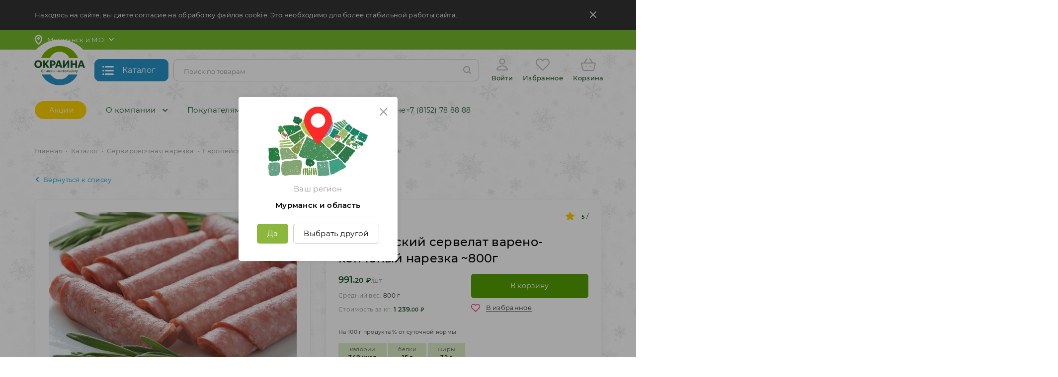

--- FILE ---
content_type: text/html; charset=UTF-8
request_url: https://dostavka.okraina.ru/catalog/product/evropeiskiy-servelat-vareno-kopcheniy-narezka-800g/
body_size: 26652
content:

<!DOCTYPE html>
<html lang="ru">
    <head>
        <meta name="viewport" content="width=device-width,initial-scale=1.0,user-scalable=no"/>
        <meta http-equiv="X-UA-Compatible" content="IE=edge" />
        <meta name="format-detection" content="telephone=no" />
        
        <meta name="cmsmagazine" content="d734a69767364cf0ccd60c1bc6ee03e5" />
        
        <link rel="apple-touch-icon" sizes="180x180" href="/apple-touch-icon.png?v=3">
        <link rel="icon" type="image/png" sizes="32x32" href="/favicon-32x32.png?v=3">
        <link rel="icon" type="image/png" sizes="16x16" href="/favicon-16x16.png?v=3">
        <link rel="manifest" href="/site.webmanifest?v=3">
        <link rel="mask-icon" href="/safari-pinned-tab.svg?v=3" color="#76b82b">
        <meta name="msapplication-TileColor" content="#76b82b">
        <meta name="theme-color" content="#ffffff">
        
        <meta property="og:type" content="product" />
        <meta property="og:url" content="https://dostavka.okraina.ru/catalog/product/evropeiskiy-servelat-vareno-kopcheniy-narezka-800g/" />
        <meta property="og:image" content="https://dostavka.okraina.ru/upload/resize_cache/iblock/439/530_350_1/8bo5rz170k40ofomjxa0lqc2m31lqdvu.jpg" />
        <meta property="og:image:width" content="526" />
        <meta property="og:image:height" content="350" />
        <meta property="og:title" content="Европейский сервелат варено-копченый нарезка ~800г" />
        <meta property="og:description" content="Идеальный сервелат для колбасной нарезки на торжественный стол или бутербродов для перекуса и завтрака. Мелкозернистая структура, характерная для этого типа колбас, смотрится красиво, аккуратно и аппетитно, радует безупречностью и изысканностью. Отборная говядина, нежирная свинина и мелкорубленный шпик, придают особую мягкость и нежность - основа продукта. Чеснок, смесь красного и черного перца, натуральное белое копчение создают приятный утонченный аромат. Нежная, вкусная, гармоничная, можно сказать, аристократическая колбаса. Сервелат Европейский варено-копченый придется по вкусу и утонченным натурам, творческим людям, людям искусства, и тем, кто ценит точность, правильность линий и высокое качество. Сервелат одинаково хорош и для лириков, и для физиков. Если на ваше торжество или на семейное застолье собираются яркие личности с разным складом ума, гуманитарным или математическим, выбирайте сервелат европейский, и вы не ошибетесь. Толщина нарезки - 2мм." />

        <link rel="preload" href="/local/templates/okraina_v3/fonts/montserrat/Montserrat-SemiBold.woff" as="font" type="font/woff" crossorigin/>
        <link rel="preload" href="/local/templates/okraina_v3/fonts/montserrat/Montserrat-Medium.woff" as="font" type="font/woff" crossorigin/>
        <link rel="preload" href="/local/templates/okraina_v3/fonts/montserrat/Montserrat-Regular.woff" as="font" type="font/woff" crossorigin/>
        <link rel="preload" href="/local/templates/okraina_v3/fonts/montserrat/Montserrat-Bold.woff" as="font" type="font/woff" crossorigin/>

        <link rel="preload" href="/local/templates/okraina_v3/fonts/icomoon/fonts/icomoon.woff2?nswf15" as="font" type="font/woff2" crossorigin/>
        
                
        <meta http-equiv="Content-Type" content="text/html; charset=UTF-8" />
<meta name="robots" content="index, follow" />
<meta name="keywords" content="Европейский сервелат варено-копченый нарезка ~800г, купить Европейский сервелат варено-копченый нарезка ~800г, приобрести Европейский сервелат варено-копченый нарезка ~800г, Европейский сервелат варено-копченый нарезка ~800г" />
<meta name="description" content="Европейский сервелат варено-копченый нарезка ~800г купить по низким ценам. Широкий ассортимент товара, гарантия качества, удобные способы доставки и оплаты. Подробности на нашем сайте.
" />
<link rel="canonical" href="https://dostavka.okraina.ru/catalog/servirovochnaya-narezka/evropeiskiy-servelat-vareno-kopcheniy-narezka-800g/" />
<script data-skip-moving="true">(function(w, d, n) {var cl = "bx-core";var ht = d.documentElement;var htc = ht ? ht.className : undefined;if (htc === undefined || htc.indexOf(cl) !== -1){return;}var ua = n.userAgent;if (/(iPad;)|(iPhone;)/i.test(ua)){cl += " bx-ios";}else if (/Windows/i.test(ua)){cl += ' bx-win';}else if (/Macintosh/i.test(ua)){cl += " bx-mac";}else if (/Linux/i.test(ua) && !/Android/i.test(ua)){cl += " bx-linux";}else if (/Android/i.test(ua)){cl += " bx-android";}cl += (/(ipad|iphone|android|mobile|touch)/i.test(ua) ? " bx-touch" : " bx-no-touch");cl += w.devicePixelRatio && w.devicePixelRatio >= 2? " bx-retina": " bx-no-retina";if (/AppleWebKit/.test(ua)){cl += " bx-chrome";}else if (/Opera/.test(ua)){cl += " bx-opera";}else if (/Firefox/.test(ua)){cl += " bx-firefox";}ht.className = htc ? htc + " " + cl : cl;})(window, document, navigator);</script>


<link href="/bitrix/cache/css/s1/okraina_v3/page_df7fb14f50c868a57ce82b638a8ee019/page_df7fb14f50c868a57ce82b638a8ee019_v1.css?176879660568752" type="text/css"  rel="stylesheet" />
<link href="/bitrix/cache/css/s1/okraina_v3/template_b90b337dd61b0fa4b1892c41307fc125/template_b90b337dd61b0fa4b1892c41307fc125_v1.css?1768796563145047" type="text/css"  data-template-style="true" rel="stylesheet" />







<link rel="manifest" href="/manifest.json" />



        <title>Европейский сервелат варено-копченый нарезка ~800г, 991.20 руб.
</title>
        
          
    <style type="text/css">
        .spinner{margin:0 auto 0;width:70px;text-align:center}.spinner>div{width:18px;height:18px;background-color:#76B82B;border-radius:100%;display:inline-block;-webkit-animation:sk-bouncedelay 1.4s infinite ease-in-out both;animation:sk-bouncedelay 1.4s infinite ease-in-out both}.spinner .bounce1{-webkit-animation-delay:-0.32s;animation-delay:-0.32s}.spinner .bounce2{-webkit-animation-delay:-0.16s;animation-delay:-0.16s}@-webkit-keyframes sk-bouncedelay{0%,80%,100%{-webkit-transform:scale(0)}40%{-webkit-transform:scale(1)}}@keyframes sk-bouncedelay{0%,80%,100%{-webkit-transform:scale(0);transform:scale(0)}40%{-webkit-transform:scale(1);transform:scale(1)}}    </style>
   
  
   
  
   
  
   
  
   
  
   
  
   
  
   
  
   
  
   
  
   
  
   

                
<meta name="google-site-verification" content="VTf9rvl15jol0AM4NSzzaBxpplG35Dvk21aJvoSN2RI" />
<meta name="yandex-verification" content="7b4b8eca777b9706" />

<meta name="geo.placename" content="ул. Траловая, д. 3, Мурманск, Россия" />
<meta name="geo.position" content="33.047834;68.958929" />
<meta name="geo.region" content="RU-Мурманская область" />
<meta name="ICBM" content="33.047834, 68.958929" />
        
                <!-- Pixel VK -->
<script type="text/javascript" data-skip-moving="true">!function(){var t=document.createElement("script");t.type="text/javascript",t.async=!0,t.src="https://vk.com/js/api/openapi.js?168",t.onload=function(){VK.Retargeting.Init("VK-RTRG-550262-e6oo2"),VK.Retargeting.Hit()},document.head.appendChild(t)}();</script>
<noscript><img src="https://vk.com/rtrg?p=VK-RTRG-550262-e6oo2" style="position:fixed; left:-999px;" alt=""/></noscript>
<!-- /Pixel VK -->

<!-- Top.Mail.Ru counter -->

<noscript><div><img src="https://top-fwz1.mail.ru/counter?id=3304639;js=na" style="position:absolute;left:-9999px;" alt="Top.Mail.Ru" /></div></noscript>
<!-- /Top.Mail.Ru counter -->
    </head>
    <body id="body" class="b1t-lazyload" data-src="/upload/iblock/9be/9becc866d768162ced1541037b4aa913.jpg">
        
        





    
                
                            
        



        
                
                <!-- Yandex.Metrika counter -->
<script type="text/javascript" data-skip-moving="true">
   (function(m,e,t,r,i,k,a){m[i]=m[i]||function(){(m[i].a=m[i].a||[]).push(arguments)};
   m[i].l=1*new Date();k=e.createElement(t),a=e.getElementsByTagName(t)[0],k.async=1,k.src=r,a.parentNode.insertBefore(k,a)})
   (window, document, "script", "https://mc.yandex.ru/metrika/tag.js", "ym");

   ym(30783783, "init", {
        clickmap:true,
        trackLinks:true,
        accurateTrackBounce:true,
        webvisor:true,
        ecommerce:"dataLayer",
        params: {
            'type': 'site'
        }
   });
</script>
<noscript><div><img src="https://mc.yandex.ru/watch/30783783" style="position:absolute; left:-9999px;" alt="" /></div></noscript>
<!-- /Yandex.Metrika counter -->

        



<!--'start_frame_cache_tNawDqv-template-instance-params'-->


<!--'end_frame_cache_tNawDqv-template-instance-params'-->

<!-- Индикатор загрузки страницы-->




<div class="b1t-o-ch-loader-page" id="tiZuX3j">
    <div class="loader-wrapper">
        

 

<div class="spinner">
  <div class="bounce1" style='background-color:#fff;'></div>
  <div class="bounce2" style='background-color:#fff;'></div>
  <div class="bounce3" style='background-color:#fff;'></div>
</div>
    </div>
</div>
<!--noindex-->



<!--'start_frame_cache_tNawDqv-dialogs'-->
<!-- Диалог выбора региона -->


    
    
    
    <div class="b1t-o-sr-dialog modal mobile-small fade" tabindex="-1" role="dialog" id="tOW01Gp">
        
        <form class="hidden" method="POST"></form>

        <div class="modal-dialog" role="document">
            <div class="modal-content">

                <div class="modal-header">
                    <div class="close b1t-fi b1t-fi-close" data-dismiss="modal"></div>
                </div>

                <div class="modal-body">
                    <div class="image-wrap">
                        <div class="image b1t-lazyload hidden-xs"
                             data-src="/local/templates/okraina_v3/components/b1team/okraina.selectregion/dialog/images/location_big.png" 
                             data-src-webp="/local/templates/okraina_v3/components/b1team/okraina.selectregion/dialog/images/location_big.webp">
                        </div>
                        <div class="image b1t-lazyload visible-xs-block"
                             data-src="/local/templates/okraina_v3/components/b1team/okraina.selectregion/dialog/images/location.png" 
                             data-src-webp="/local/templates/okraina_v3/components/b1team/okraina.selectregion/dialog/images/location.webp"
                             >
                        </div>
                    </div>
                    <div class='region-title'>Ваш регион</div>
                    
                    <div class="screen-1">
                    
                        <div class='region'>Мурманск и область</div>

                        <div class='btn-wrapper'>
                            <div class='btn btn-small btn-green btn-yes'>Да</div>
                            &nbsp;
                            <div class='btn btn-small btn-white btn-change'>Выбрать другой</div>
                        </div>
                        
                    </div>
                    
                    <div class="screen-2">
                    
                        <div class="items">
                                                            <div class="item btn btn-small btn-white " data-region="MOSCOW">
                                    Москва и область                                </div>
                                                            <div class="item btn btn-small btn-white current" data-region="MURMANSK">
                                    Мурманск и область                                </div>
                                                    </div>
                        
                    </div>
                    
                </div>

            </div>
        </div>


    </div>





<!--/noindex-->

<!--'end_frame_cache_tNawDqv-dialogs'-->        
        <!-- Панель Битрикс -->
        <div id="bitrix-panel">
                    </div>
        
        <div class="hidden-xs">
            <!-- Соглашение об использовании Cookie -->
            

<!--'start_frame_cache_tI8ZCH8'-->

    

    <div class="b1t-o-ch-cookie-info" id="tI8ZCH8">

        <div class="container">
            <div class="text">
                Находясь на сайте, вы даете согласие на обработку файлов cookie. Это необходимо для более стабильной работы сайта.
                <div class="close">
                    <span class="b1t-fi b1t-fi-close"></span>
                </div>
            </div>    
        </div>

    </div>


<!--'end_frame_cache_tI8ZCH8'-->        </div>

        <!-- Верхняя панель -->
        

<div class="b1t-o-ch-header-panel hidden-xs top-panel">
    






    <div class="container">
        <div class="display-flex">
            <div class="region">
                

<!--'start_frame_cache_tgLNFQR-redirect'-->

<!--'end_frame_cache_tgLNFQR-redirect'-->



<div class="b1t-o-sr-top" id="tgLNFQR">
    
    <form class="hidden" method="POST"></form>
    
    <div class="b1t-okraina-popup-wrapper popup-clickable">
        
        <div class="pic">
            <span class="icon b1t-fi b1t-fi-place"></span>
            <span class="region">Мурманск и МО</span>
            <span class="arrow b1t-fi b1t-fi-arrow-down"></span>
        </div>
        
        <div class="b1t-okraina-popup right-side">
            <div class="popup-outer">
                <div class="popup-inner items">
                <div class="title">Выберите Ваш регион</div>
                    <div class="wrapper">
                                                    <div class="item moscow" data-region="MOSCOW">
                                <span>
                                    Москва и МО                                </span>
                            </div>
                            <style>
                                .b1t-o-sr-top .b1t-okraina-popup .item.moscow{
                                    background-image:url("/local/templates/okraina_v3/components/b1team/okraina.selectregion/top/images/moscow.svg?v=2")
                                }
                                .b1t-o-sr-top .b1t-okraina-popup .item.moscow:hover{
                                    background-image:url("/local/templates/okraina_v3/components/b1team/okraina.selectregion/top/images/moscow-hover.svg?v=2")
                                }
                            </style>
                                                    <div class="item murmansk" data-region="MURMANSK">
                                <span>
                                    Мурманск и МО                                </span>
                            </div>
                            <style>
                                .b1t-o-sr-top .b1t-okraina-popup .item.murmansk{
                                    background-image:url("/local/templates/okraina_v3/components/b1team/okraina.selectregion/top/images/murmansk.svg?v=2")
                                }
                                .b1t-o-sr-top .b1t-okraina-popup .item.murmansk:hover{
                                    background-image:url("/local/templates/okraina_v3/components/b1team/okraina.selectregion/top/images/murmansk-hover.svg?v=2")
                                }
                            </style>
                                            </div>
                </div>
            </div>
        </div>
   </div>    
    
</div>
            </div>
                    </div>
    </div>
    
</div>        
                
        <!-- Статичная шапка -->
        









<div class="b1t-o-ch-header-static" id="t5apeC9">
    





    <div class="container">
            
        <div class="row display-flex">
            <div class="hidden-lg hidden-md hidden-sm col-lg-1 btn-menu" data-toggle="mobile-panel">
                <span class="b1t-fi b1t-fi-catalog-list"></span>
            </div>
            <div class="hidden-lg hidden-md hidden-sm col-lg-1 btn-search">
                <span class="b1t-fi b1t-fi-search"></span>
            </div>
            
            <div class="flex-block logo-cell">
                <div class="logo">
                                            <a href="/" title="Интернет-магазин Окраина">
                                                
                        <img class="hidden-xs" 
                             alt="Интернет-магазин Окраина" 
                             src="/local/templates/okraina_v3/images/logo/logo.svg?v=9" 
                             title="Интернет-магазин Окраина"
                             width="130" height="100"
                             >   
                        <img class="visible-xs-inline" 
                             alt="Интернет-магазин Окраина" 
                             src="/local/templates/okraina_v3/images/logo/logo(mobile).svg?v=2" 
                             title="Интернет-магазин Окраина"
                             width="58" height="45">    
        
                                            </a>
                                    </div>
            </div>

            <div class="flex-block col-catalog-btn">
                    



<div class="b1t-o-ch-catalog-btn " id="tuiS9Jv">
    <div class="btn btn-blue">
       
        <span class="icon b1t-fi b1t-fi-catalog-list"></span>
        <span class="hidden-md hidden-sm">Каталог</span>
        <span class="hidden-lg">Каталог</span>
    </div>
    
    <div class="overlay"></div>
    
    <div class="menu">
        <div class="loader">
            

 

<div class="spinner">
  <div class="bounce1" ></div>
  <div class="bounce2" ></div>
  <div class="bounce3" ></div>
</div>
        </div>
    </div>
</div>            </div>

            <div class="flex-block search-cell">
                



<div class="b1t-o-ch-header-search  " id="tcHYgCZ">
    
    <div class="overlay"></div>
    
    <div class="form-wrapper">
        <form action="/catalog/" method="GET">
            <div class="input-wrapper">
                <input type="text" class="form-control search-input" name="q" value="" placeholder="Поиск по товарам" autocomplete="off"/>
                <div class="icon">
                    <span class="b1t-fi b1t-fi-search"></span>
                </div>
                <div class="loader">
                    

 

<div class="spinner">
  <div class="bounce1" ></div>
  <div class="bounce2" ></div>
  <div class="bounce3" ></div>
</div>
                </div> 
            </div>
        </form> 
        
        <div class="consist">
            

 

<div class="spinner">
  <div class="bounce1" ></div>
  <div class="bounce2" ></div>
  <div class="bounce3" ></div>
</div>
        </div>
        <div class="result">
        
         </div>
    </div>
    
</div>            </div>

            <div class="flex-block basket-user-cell">
                <div class="wrapper">
                    



<div class="b1t-o-ch-header-user " id="tvzaTXD">
    
        <!--'start_frame_cache_tvzaTXD-inner'-->        
            
        <div class="panel not-authrorized">
            <div class="panel-inner">
                
                <noindex>
                
                    
                    <a href="/personal/profile/?backurl=%2Fcatalog%2Fproduct%2Fevropeiskiy-servelat-vareno-kopcheniy-narezka-800g%2F" rel="nofollow">
                        <span class="icon b1t-fi b1t-fi-user"></span>
                        <span>Войти</span>
                    </a>
                    
                </noindex>
                    
            </div>
        </div>

        
    <!--'end_frame_cache_tvzaTXD-inner'-->    
</div>                    <div class="h-fav">
                        



<div class="b1t-o-f-top" id="kj928z">
    
    <!--noindex-->
    
<a class="fav" href="/personal/favorites/" title="Избранное">
    
    <div class='display-table'>
        <div class='display-row'>
            <div class='display-cell'>
                <div class='icon-wrapper'>

                    <div class='counter hidden'>
                        <div class='display-table'>
                            <div class='display-row'>
                                <div class='display-cell value'>
                                    0                                </div>
                            </div>
                        </div>
                    </div> 

                    <span class="icon b1t-fi b1t-fi-heart"></span>
                    <div class="title">Избранное</div>
                    
                </div>    
            </div>
        </div>
    </div>  
    
</a>
    <!--/noindex-->
    
</div> 
                    </div>
                    <div class="h-cart">
                        


<div class="b1t-o-sbbl-top " id="FKauiI">
    
    <!--noindex-->
    
<!--'start_frame_cache_Oxh3Ep'-->
    
    
<a class='cart' href='/personal/cart/' title='Корзина'>
    <div class='display-table'>
        <div class='display-row'>
            <div class='wrapper'>
                <div class='icon-wrapper'>
                    <span class="icon b1t-fi b1t-fi-header-basket"></span>
                    
                                        <div class="title">
                        Корзина                    </div>
                </div>
                <div class='display-cell hidden-xs total-cell'>
                                    </div>
            </div>

        </div>
    </div>    
    
</a>
    
<!--'end_frame_cache_Oxh3Ep'-->    <!--/noindex-->
    
</div> 
                    </div> 
                </div>
            </div>
        </div>
                
    </div>
   
 
    <div class="second hidden-xs">
        <div class="container">
            <div class="row display-flex">

                <div class="col-menu">
                    


    

    <div class="b1t-o-m-top inited tabled" id="LkGdQn">
        
        <div class="items level-1">   
            
            
                
                <div class="item   level-1">

                                        
                    <a class="level-1 " 
                        href="/clients/actions/"                         style="background:#ffd500;color:#fff;font-size:14px;padding: 8px 25px;;
                        "
                        >
                        Акции                                            </a>
                    
                    
                                            </div>
                    
                
            
                
                <div class="item  parent b1t-okraina-popup-wrapper popup-hovered level-1">

                                        
                    <a class="level-1 " 
                        href="/about/"                         style=";
                        "
                        >
                        О компании                                                    <span class="icon b1t-fi b1t-fi-arrow-down"></span>
                                            </a>
                    
                    
                                        
                        <div class="b1t-okraina-popup left-side">
                            <div class="popup-outer">
                                <div class="popup-inner items level-2">
                    
                    
                
            
                
                <div class="item   level-2">

                                        
                    <a class="level-2 " 
                        href="/about/index.php"                         style=";
                        "
                        >
                        О нас                                            </a>
                    
                    
                                            </div>
                    
                
            
                
                <div class="item   level-2">

                                        
                    <a class="level-2 " 
                        href="/about/news/"                         style=";
                        "
                        >
                        Новости                                            </a>
                    
                    
                                            </div>
                    
                
            
                
                <div class="item   level-2">

                                        
                    <a class="level-2 " 
                        href="/about/contacts/"                         style=";
                        "
                        >
                        Контакты                                            </a>
                    
                    
                                            </div>
                    
                
            
                
                <div class="item   level-2">

                                        
                    <a class="level-2 " 
                        href="/about/awards/"                         style=";
                        "
                        >
                        Награды                                            </a>
                    
                    
                                            </div>
                    
                
            
                                    </div></div></div></div>                
                <div class="item  parent b1t-okraina-popup-wrapper popup-hovered level-1">

                                        
                    <a class="level-1 " 
                        href="/clients/"                         style=";
                        "
                        >
                        Покупателям                                                    <span class="icon b1t-fi b1t-fi-arrow-down"></span>
                                            </a>
                    
                    
                                        
                        <div class="b1t-okraina-popup left-side">
                            <div class="popup-outer">
                                <div class="popup-inner items level-2">
                    
                    
                
            
                
                <div class="item   level-2">

                                        
                    <a class="level-2 " 
                        href="/clients/actions/"                         style=";
                        "
                        >
                        Акции                                            </a>
                    
                    
                                            </div>
                    
                
            
                
                <div class="item   level-2">

                                        
                    <a class="level-2 " 
                        href="/clients/recipes/"                         style=";
                        "
                        >
                        Рецепты                                            </a>
                    
                    
                                            </div>
                    
                
            
                
                <div class="item   level-2">

                                        
                    <a class="level-2 " 
                        href="/clients/pic/"                         style=";
                        "
                        >
                        Контроль качества PIC                                            </a>
                    
                    
                                            </div>
                    
                
            
                
                <div class="item   level-2">

                                        
                    <a class="level-2 " 
                        href="/clients/reviews/"                         style=";
                        "
                        >
                        Отзывы                                            </a>
                    
                    
                                            </div>
                    
                
            
                
                <div class="item   level-2">

                                        
                    <a class="level-2 " 
                        href="/help/delivery/"                         style=";
                        "
                        >
                        Доставка и оплата                                            </a>
                    
                    
                                            </div>
                    
                
            
                
                <div class="item   level-2">

                                        
                    <a class="level-2 " 
                        href="/help/howto/"                         style=";
                        "
                        >
                        Как купить                                            </a>
                    
                    
                                            </div>
                    
                
            
                                    </div></div></div></div>                
                <div class="item   level-1">

                                        
                    <a class="level-1 " 
                        href="/about/shops/"                         style=";
                        "
                        >
                        Магазины                                            </a>
                    
                    
                                            </div>
                    
                
            
                
                <div class="item   level-1">

                                        
                    <a class="level-1 " 
                        href="/about/job/"                         style=";
                        "
                        >
                        Работа в Окраине                                            </a>
                    
                    
                                            </div>
                    
                
            
                                
            <div class="item level-1 more parent hidden b1t-okraina-popup-wrapper popup-hovered">
                <a class="level-1" href="javascript:void(0);">
                    Ещё                    <span class="icon b1t-fi b1t-fi-arrow-down"></span>
                </a>
                <div class="b1t-okraina-popup left-side">
                    <div class="popup-outer">
                        <div class="popup-inner items level-2">
                        </div>
                    </div>
                </div>
            </div>
        </div>
        <div class="right-block">

                <div class="phone">
                    <a href="tel:+78152788888">+7 (8152) 78 88 88</a>                    
                </div>

                
        </div>
    </div>

                </div>
            </div>
           
        </div>
    </div>
    
</div>
<div class="b1t-o-ch-header-static-bk">
    
</div>        <!-- Плавающая шапка -->
        



<div class="b1t-o-ch-header-fixed hidden-xs" id="tWeVkWo">
    




    <div class="container">
        <div class="header-block">
            <div class="flex-wrapper">
                
                <div class="hidden-lg hidden-md hidden-sm display-cell btn-menu" data-toggle="mobile-panel">
                    <span class="b1t-fi b1t-fi-menu"></span>
                </div>
                <div class="hidden-lg hidden-md hidden-sm display-cell btn-search">
                    <span class="b1t-fi b1t-fi-search"></span>
                </div>
                
                <div class="display-cell logo-cell">
                    <div class="logo">
                                                    <a href="/" title="Интернет-магазин Окраина">
                        
                            <img class="" alt="Интернет-магазин Окраина" src="/local/templates/okraina_v3/images/logo/logo-short.svg?v=2" title="Интернет-магазин Окраина">   
                           
                                                    </a>
                                            </div>
                </div>
                
                <div class="display-cell btn-cell hidden-xs">
                    



<div class="b1t-o-ch-catalog-btn fixed-mode" id="tzV0ECR">
    <div class="btn btn-blue">
       
        <span class="icon b1t-fi b1t-fi-catalog-list"></span>
        <span class="hidden-md hidden-sm">Каталог</span>
        <span class="hidden-lg">Каталог</span>
    </div>
    
    <div class="overlay"></div>
    
    <div class="menu">
        <div class="loader">
            

 

<div class="spinner">
  <div class="bounce1" ></div>
  <div class="bounce2" ></div>
  <div class="bounce3" ></div>
</div>
        </div>
    </div>
</div>                </div>
                <div class="display-cell search-cell hidden-xs">
                    



<div class="b1t-o-ch-header-search fixed-mode " id="tyLevu7">
    
    <div class="overlay"></div>
    
    <div class="form-wrapper">
        <form action="/catalog/" method="GET">
            <div class="input-wrapper">
                <input type="text" class="form-control search-input" name="q" value="" placeholder="Поиск по товарам" autocomplete="off"/>
                <div class="icon">
                    <span class="b1t-fi b1t-fi-search"></span>
                </div>
                <div class="loader">
                    

 

<div class="spinner">
  <div class="bounce1" ></div>
  <div class="bounce2" ></div>
  <div class="bounce3" ></div>
</div>
                </div> 
            </div>
        </form> 
        
        <div class="consist">
            

 

<div class="spinner">
  <div class="bounce1" ></div>
  <div class="bounce2" ></div>
  <div class="bounce3" ></div>
</div>
        </div>
        <div class="result">
        
         </div>
    </div>
    
</div>                </div>
                <div class="display-cell cart-cell">
                    <div class="wrapper">
                        



<div class="b1t-o-ch-header-user fixed-mode" id="tRrdnyq">
    
        <!--'start_frame_cache_tRrdnyq-inner'-->        
            
        <div class="panel not-authrorized">
            <div class="panel-inner">
                
                <noindex>
                
                    
                    <a href="/personal/profile/?backurl=%2Fcatalog%2Fproduct%2Fevropeiskiy-servelat-vareno-kopcheniy-narezka-800g%2F" rel="nofollow">
                        <span class="icon b1t-fi b1t-fi-user"></span>
                        <span>Войти</span>
                    </a>
                    
                </noindex>
                    
            </div>
        </div>

        
    <!--'end_frame_cache_tRrdnyq-inner'-->    
</div>                        <div class="h-fav">
                            



<div class="b1t-o-f-top" id="PvHgs4">
    
    <!--noindex-->
    
<a class="fav" href="/personal/favorites/" title="Избранное">
    
    <div class='display-table'>
        <div class='display-row'>
            <div class='display-cell'>
                <div class='icon-wrapper'>

                    <div class='counter hidden'>
                        <div class='display-table'>
                            <div class='display-row'>
                                <div class='display-cell value'>
                                    0                                </div>
                            </div>
                        </div>
                    </div> 

                    <span class="icon b1t-fi b1t-fi-heart"></span>
                    <div class="title">Избранное</div>
                    
                </div>    
            </div>
        </div>
    </div>  
    
</a>
    <!--/noindex-->
    
</div> 
                        </div>
                        <div class="h-cart">
                            


<div class="b1t-o-sbbl-top fixed-mode" id="T0kNhm">
    
    <!--noindex-->
    
<!--'start_frame_cache_9gPHtz'-->
    
    
<a class='cart' href='/personal/cart/' title='Корзина'>
    <div class='display-table'>
        <div class='display-row'>
            <div class='wrapper'>
                <div class='icon-wrapper'>
                    <span class="icon b1t-fi b1t-fi-header-basket"></span>
                    
                                        <div class="title">
                        Корзина                    </div>
                </div>
                <div class='display-cell hidden-xs total-cell'>
                                    </div>
            </div>

        </div>
    </div>    
    
</a>
    
<!--'end_frame_cache_9gPHtz'-->    <!--/noindex-->
    
</div> 
                        </div>
                    

                    </div>
                </div>
            </div>
        </div>
    </div>
</div>        
        <div class="visible-xs-block">
            <!-- Соглашение об использовании Cookie -->
            

<!--'start_frame_cache_tXRqchm'-->

    

    <div class="b1t-o-ch-cookie-info" id="tXRqchm">

        <div class="container">
            <div class="text">
                Находясь на сайте, вы даете согласие на обработку файлов cookie. Это необходимо для более стабильной работы сайта.
                <div class="close">
                    <span class="b1t-fi b1t-fi-close"></span>
                </div>
            </div>    
        </div>

    </div>


<!--'end_frame_cache_tXRqchm'-->        </div>

        
        <div id="page-wrapper" class="">
            
            <div class="container">
            
                <!-- Хлебные крошки -->
                <div class="b1t-o-b-custom" itemscope itemtype="http://schema.org/BreadcrumbList">
            <div class="item" itemprop="itemListElement" itemscope itemtype="http://schema.org/ListItem">
                <a href="/" title="Главная" itemprop="item">
                    <span itemprop="name">Главная</span>
                </a>
                <meta itemprop="position" content="1" />                
            </div><span class="separator">•</span>
            <div class="item" itemprop="itemListElement" itemscope itemtype="http://schema.org/ListItem">
                <a href="/catalog/" title="Каталог" itemprop="item">
                    <span itemprop="name">Каталог</span>
                </a>
                <meta itemprop="position" content="2" />                
            </div><span class="separator">•</span>
            <div class="item" itemprop="itemListElement" itemscope itemtype="http://schema.org/ListItem">
                <a href="/catalog/servirovochnaya-narezka/" title="Сервировочная нарезка" itemprop="item">
                    <span itemprop="name">Сервировочная нарезка</span>
                </a>
                <meta itemprop="position" content="3" />                
            </div><span class="separator">•</span>
            <div class="item" itemprop="itemListElement" itemscope itemtype="http://schema.org/ListItem">
                <span itemprop="name">Европейский сервелат варено-копченый нарезка ~800г</span>
                <meta itemprop="position" content="4" />
            </div></div>  
                
                
                <!-- H1 -->
                 
            
            </div>
        
            <!-- Обёртка страницы в контейнер -->
                        
            <div id="page" class=" ">
            
                <!-- Обёртка страницы в контейнер -->
                            
                                    
                                    
                                
                <div id="workarea" class=" ">


<div class="b1t-o-c-products-element">

    







<div class="b1t-o-ce-product" id="taYpb2Y">
    <div class="container">
        <div class="product-data" itemscope itemtype="http://schema.org/Product">

            <meta itemprop="sku" content="9821">
            <meta itemprop="brand" content="Окраина">

            <div class="hidden-lg hidden-md">
                <h1 class="self-data" itemprop="name">
                    Европейский сервелат варено-копченый нарезка ~800г                </h1>
                            </div>

            

<div class="b1t-o-ch-backurl">
    <a href="/catalog/servirovochnaya-narezka/">
        <span class="icon b1t-fi b1t-fi-arrow-left"></span>
        Вернуться к списку    </a>
</div>
            <div class="row">
                <div class="col-md-6">

                    
                    <div class="b1t-block">

                        
                        <div class="stickers">
                            
<div class="b1t-o-ch-p-stickers detail ">
    
            
        <div class="sticker exclusive" title="Эксклюзив">
            
                                <span class="icon b1t-fi b1t-fi-diamond"></span>
                                
            
        </div>
    
    </div>                        </div>
                        
                        <div class="labels">
                            



                        </div>

                            

                                                
                        
                        <div class="self-data">
                            
<div class="b1t-o-ch-pps" id="tnzWkQZ">

    
    <div class="middle-pictures">
                
            <meta itemprop="image" content="https://dostavka.okraina.ru/upload/resize_cache/iblock/439/530_350_1/8bo5rz170k40ofomjxa0lqc2m31lqdvu.jpg">

            <div class="owl-carousel owl-b1t-okraina-dots">
                                    <div class="photo"  
                            data-fancybox="tnzWkQZ-photos"
                            data-src="/upload/iblock/439/8bo5rz170k40ofomjxa0lqc2m31lqdvu.jpg"
                            data-caption="Европейский сервелат варено-копченый нарезка ~800г магазин Окраина"
                            data-thumb="/upload/resize_cache/iblock/439/80_70_1/8bo5rz170k40ofomjxa0lqc2m31lqdvu.jpg"
                                                        >

                        
                            <img class="owl-lazy" 
                                    data-src="/upload/resize_cache/iblock/439/530_350_1/8bo5rz170k40ofomjxa0lqc2m31lqdvu.jpg" 
                                    alt="Европейский сервелат варено-копченый нарезка ~800г от магазина Окраина" 
                                    title="Европейский сервелат варено-копченый нарезка ~800г магазин Окраина" 
                                    itemprop="image" href='/upload/iblock/439/8bo5rz170k40ofomjxa0lqc2m31lqdvu.jpg'/>

                            
                                            </div>
                            </div>

        
    </div>

    
    
    
        
</div>                        </div>

                        
                        
                    </div>

                    
                    
                                            <div class="share"> 
                            <!--noindex-->
                            

                            <!--/noindex-->
                        </div>
                    
                    
                </div>

                <div class="col-md-6">

                    
                    <div class="b1t-block">

                        
                        <div class="vote-wrapper">
                                                            <span class="article">Артикул 10010937</span>
                            
                            <div class="vote rating-detail">

                                <!--'start_frame_cache_taYpb2Y-rating'-->
                                    

    
<div class="b1t-o-iv-stars readonly" 
     title="5" 
     id="tXpH8KF">
    
            <div itemprop="aggregateRating" itemtype="http://schema.org/AggregateRating" itemscope>
            
            <meta itemprop="reviewCount" content="1" />
            <meta itemprop="ratingValue" content="5" />
            
            <meta itemprop="worstRating" content="1" />
            <meta itemprop="bestRating" content="5" />
            
        </div>
        
    <div class="star active">
        <span class="b1t-fi b1t-fi-star"></span>
    </div>  

            <div class="cnt">
            <span class="average-rating">5</span>
            <span>/</span>
            <span class="count-comments"></span>
        </div>
    </div>
                                <!--'end_frame_cache_taYpb2Y-rating'-->                            </div>        

                            <div class="clearfix"></div>
                        </div>

                        
                        
                        <div class="name hidden-xs hidden-sm">
                            <div class="self-data">
                                                                    Европейский сервелат варено-копченый нарезка ~800г                                                            </div>

                            
                        </div>

                        
                        
                        
                        
                        
                        <div itemprop="offers" itemscope itemtype="http://schema.org/Offer">
                            <meta itemprop="price" content="991.20">
                            <meta itemprop="priceCurrency" content="RUB">
                            <meta itemprop="priceCurrency" content="RUB">
                            <meta itemprop="availability" content="http://schema.org/InStock">     
                        </div>
                        
                        <div class="hidden" itemprop="description">
                            Идеальный сервелат для колбасной нарезки на торжественный стол или бутербродов для перекуса и завтрака. Мелкозернистая структура, характерная для этого типа колбас, смотрится красиво, аккуратно и аппетитно, радует безупречностью и изысканностью. Отборная говядина, нежирная свинина и мелкорубленный шпик, придают особую мягкость и нежность - основа продукта. Чеснок, смесь красного и черного перца, натуральное белое копчение создают приятный утонченный аромат. Нежная, вкусная, гармоничная, можно сказать, аристократическая колбаса. Сервелат Европейский варено-копченый придется по вкусу и утонченным натурам, творческим людям, людям искусства, и тем, кто ценит точность, правильность линий и высокое качество. Сервелат одинаково хорош и для лириков, и для физиков. Если на ваше торжество или на семейное застолье собираются яркие личности с разным складом ума, гуманитарным или математическим, выбирайте сервелат европейский, и вы не ошибетесь. Толщина нарезки - 2мм.                        </div>    

                         

                        <!-- Дата окончания акции-->
                        <div class="self-data">
                                                    </div>
                        
                        <div class="price-buttons row">
                            <div class="col-md-6">
                               
<div class="prices">
    <div class="price self-data">
        

<div class="b1t-o-ch-product-price   detail ">
    
    <div class="actual-price back-wrap">
        <span class='b1t-price'>991.<sub>20</sub> <span class='rub'>&#x20bd;</span></span><span class="measure">/шт</span>    </div>

        
                
        
            <div class="info">
                <span class="label">
                                            Средний вес:
                                    </span>
                <span class="value">800 г</span>
            </div>
        
                            <div class="info">
                    <span class="label">
                        Стоимость за кг:
                    </span>
                    <span class="value">
                        <span class='b1t-price'>1 239.<sub>00</sub> <span class='rub'>&#x20bd;</span></span>                                            </span>
                </div>
            
        
            
    
</div>    </div>
    </div>    
                            </div>
                            <div class="col-md-6">
                                
<div class="self-data">

    
        
        <div class="b1t-basket-control product-list " 
            data-product-id="9821" 
            data-props='{}'>
            
            <div class="btn btn-dark-green btn-add ">
                <span class="w">
                    
                                        
                        В корзину                    
                                    </span>
            </div>   
            
                            <div class="quantity">
                            <div class="b1t-quantity theme-light-green product-list b1t-okraina-popup-wrapper" 
             data-step="1" 
             data-max="0" 
             data-min="0" 
             data-float="N"
             >
            <div class="minus "></div>
            <input type="text" class="form-control" name="QUANTITY" value="0" autocomplete="off" />
            <div class="plus "></div>
            
                        
        </div>    
                        </div>
                    </div>

        
    </div>
                                
<div class="buy-one-click-wrapper">
    

</div>

<div class="delay-wrapper">
    

    <div class="delay self-data">
                <div class="b1t-favorite  "
             data-product-id="9821" 
             data-props='{}'
             >
            <span class="icon icon-normal b1t-fi b1t-fi-heart" title="В избранное"></span>
            <span class="icon icon-active b1t-fi b1t-fi-heart-filled" title="Убрать из избранного"></span>
                            <span class="label normal" title="В избранное">В избранное</span>
                <span class="label active" title="Убрать из избранного">В избранном</span>
                    </div>
            
            </div>   


</div>
                            </div>
                        </div>

                        
                        
                        <!--'start_frame_cache_taYpb2Y-dates'-->                                                    <!--'end_frame_cache_taYpb2Y-dates'-->                        
                        
                        
                        
    <div class="calories">
        <div class="calories-title">
            На 100 г продукта % от суточной нормы        </div>
        <div class="calories-values">
                            <div class="calories-item">
                    <div class="calories-unit">
                        <div class="calories-key">
                            калории                        </div>
                        <div class="calories-value">
                            348                            ккал                        </div>
                    </div>
                    <div class="calories-percent">
                        13,9 %
                    </div>
                </div>
                                        <div class="calories-item">
                    <div class="calories-unit">
                        <div class="calories-key">
                            белки                        </div>
                        <div class="calories-value">
                            15                            г                        </div>
                    </div>
                    <div class="calories-percent">
                        9 %
                    </div>
                </div>
                                        <div class="calories-item">
                    <div class="calories-unit">
                        <div class="calories-key">
                            жиры                        </div>
                        <div class="calories-value">
                            32                            г                        </div>
                    </div>
                    <div class="calories-percent">
                        32 %
                    </div>
                </div>
                                </div>
    </div>


                                            </div>

                    
                    
                    
                    
                    
                        

<div class="b1t-o-shm infotext">
    <div class="bk"></div>
    
    <div class="front">
        <div class="display-table">
            <div class="display-row">
                                <div class="display-cell">
Внимание! Ряд товаров в нашем магазине не имеет четко фиксированного веса. Средний вес единицы товара указан в наименовании товара. Итоговая стоимость заказа  может незначительно отличаться после сборки заказа.
               
                </div>
            </div>
        </div>
    </div>    
</div>

                    
                    
                    
                </div>

            </div>  


        </div>
     
    </div>   
    
    <div class="container">
            </div>    
    
        
        
    
        <div class="block-delimiter"></div>
        
        <div class="container">
            <div class="tabs count-2 b1t-selector theme-okraina theme-okraina-big-tabs auto-width">
                                    <div class="tab active description" data-toggle="tab" data-target="#taYpb2Y-DESCRIPTION" data-code="description">
                        <!--'start_frame_cache_taYpb2Y-tab-name-DESCRIPTION'-->                        <span class="name">Описание</span>
                        <!--'end_frame_cache_taYpb2Y-tab-name-DESCRIPTION'-->                    </div>
                                    <div class="tab  reviews" data-toggle="tab" data-target="#taYpb2Y-REVIEWS" data-code="reviews">
                        <!--'start_frame_cache_taYpb2Y-tab-name-REVIEWS'-->                        <span class="name">Отзывы (1)</span>
                        <!--'end_frame_cache_taYpb2Y-tab-name-REVIEWS'-->                    </div>
                
                <div class="roller"></div>
            </div>
        </div>  
        
        <div class="tabs-delimiter"></div>
        
        <div class="container">
    
            <div class="tab-content">

                
                    <div role="tabpanel" class="tab-pane fade in active" id="taYpb2Y-DESCRIPTION">

                        

<div class="b1t-block">
    <div class="row">
        <div class="col-md-6">
            
                        
                            <h4>Характеристики</h4>
                
                <div class="props">
                                        
                                            
                        <div class="prop">
                            <div class="prop-name">
                                                                    Артикул:
                                                            </div>
                            <div class="prop-value">
                                                                                                    10010937                                                            </div>
                        </div>
                    
                                        
                                            
                        <div class="prop">
                            <div class="prop-name">
                                                                    Стандарт:
                                                            </div>
                            <div class="prop-value">
                                                                    ТУ                                                                                                    10.13.14-009-22604589-2019                                                            </div>
                        </div>
                    
                                        
                                            
                        <div class="prop">
                            <div class="prop-name">
                                                                    Состав:
                                                            </div>
                            <div class="prop-value">
                                                                                                    Свинина, шпик, говядина, белковый стабилизатор, вода, молоко сухое, послочная-нитритная смесь (соль поваренная пищевая, фиксатор окраски-нитрит натрия), стабилизатор-пищевые фосфаты (Е450, Е452), регулятор кислотности (Е451, цитрат натрия), специи: мускат, перец черный, перец белый, кориандр, сахара, усилитель вкуса и аромата (Е621), антиокислитель (аскорбиновая кислота, Е316),  животный белок, краситель (кармин). На производстве используются яйцо, горчица, злаки, сельдерей, орехи и продукты их переработки.                                                            </div>
                        </div>
                    
                                        
                                            
                                            
                        <div class="prop">
                            <div class="prop-name">
                                                                    В 100г. продукта входит:
                                                            </div>
                            <div class="prop-value">
                                                                                                    Белки 15г, жиры 32 г, Энергетическая ценность (калорийность): 1457 кДж/ 348 ккал.                                                            </div>
                        </div>
                    
                                        
                                            
                        <div class="prop">
                            <div class="prop-name">
                                                                    Способ упаковки:
                                                            </div>
                            <div class="prop-value">
                                                                                                    Упаковано в защитной атмосфере.                                                            </div>
                        </div>
                    
                                        
                </div>
                
                        
            
                       
            
                        
                            
                            <h4>Условия хранения</h4>
                
                <div class="props">
                                        
                                            
                        <div class="prop">
                            <div class="prop-name">
                                Срок хранения:
                            </div>
                            <div class="prop-value">
                                при t° от 0°С до +6°С и относительной влажности воздуха 70-80 % - 15 суток. После нарушения целостности упаковки срок годности 72 ч  при t° от 0°С до +6°С в пределах срока годности упакованного продукта.                            </div>
                        </div>
                    
                                        
                                            
                                            
                                            
                                            
                                            
                </div>
                
                
                
                        
        </div>
        <div class="col-md-6">
            
                       
                        
                <h4>Описание</h4>
                
                Идеальный сервелат для колбасной нарезки на торжественный стол или бутербродов для перекуса и завтрака. Мелкозернистая структура, характерная для этого типа колбас, смотрится красиво, аккуратно и аппетитно, радует безупречностью и изысканностью. Отборная говядина, нежирная свинина и мелкорубленный шпик, придают особую мягкость и нежность - основа продукта. Чеснок, смесь красного и черного перца, натуральное белое копчение создают приятный утонченный аромат. Нежная, вкусная, гармоничная, можно сказать, аристократическая колбаса. Сервелат Европейский варено-копченый придется по вкусу и утонченным натурам, творческим людям, людям искусства, и тем, кто ценит точность, правильность линий и высокое качество. Сервелат одинаково хорош и для лириков, и для физиков. Если на ваше торжество или на семейное застолье собираются яркие личности с разным складом ума, гуманитарным или математическим, выбирайте сервелат европейский, и вы не ошибетесь. Толщина нарезки - 2мм.            
            
            
            
            
            
            
                        
                           
                            
                
                
                        
        </div>
    </div>
</div>

<div class="hidden">
    <div id="taYpb2Y-shell-tooltip">
            </div>
</div>                        
                    </div>

                
                    <div role="tabpanel" class="tab-pane fade " id="taYpb2Y-REVIEWS">

                        
<div class="b1t-block">

        <!--'start_frame_cache_t3GNL8Y'-->
        

        <div id="t3GNL8Y">
            

 

<div class="spinner">
  <div class="bounce1" ></div>
  <div class="bounce2" ></div>
  <div class="bounce3" ></div>
</div>
        </div>
        
        <!--'end_frame_cache_t3GNL8Y'-->
        </div>                        
                    </div>

                
            </div>

        </div>
    
        
            
    <div class="container">    
        




    
    <!--'start_frame_cache_es4Hjc'-->
    
    
    <!--'end_frame_cache_es4Hjc'-->
    <div class="b1t-o-cbp-slider loading" id="tuYmEPZ">
        <div class="loader">
            

 

<div class="spinner">
  <div class="bounce1" ></div>
  <div class="bounce2" ></div>
  <div class="bounce3" ></div>
</div>
        </div>
    </div>

    </div>  
        
</div>


<!--'start_frame_cache_taYpb2Y-init-controls'-->    
<!--'end_frame_cache_taYpb2Y-init-controls'-->




        <div class="block-delimiter"></div>
        <div class="container">
            <div class="tabs count-1 b1t-selector theme-okraina theme-okraina-big-tabs auto-width">
                                    <div class="tab active buy_with" data-toggle="tab" data-target="#-BUY_WITH" data-code="buy_with">
                        <div class="wrap">
                            <div class="icon-wrapper">
                                <span class="icon b1t-fi b1t-fi-like"></span> 
                            </div>
                            <span class="name">С этим покупают</span>
                        </div>
                    </div>
                
                <div class="roller"></div>
            </div>
        </div>  
        <div class="tabs-delimiter"></div>

        <div class="container">
    
            <div class="tab-content">

                
                    <div role="tabpanel" class="tab-pane fade in active" id="-BUY_WITH">

                                                
                                                    
                                                    
                                                    
                                                
                        <!--'start_frame_cache_CxqOHg'-->
                        







<div class="b1t-o-cs-slider load" id="t9Z4XEJ">
    
        
        <div class="owl-carousel owl-b1t-overflow-visible owl-b1t-okraina-products">

                        
                            
                

<div class="b1t-o-ci-card item  slider-mode b1t-animation move-up" 
     id="bx_3966226736_76398_82e7998fba405b69e957fdcb68deaf79" data-product-id="76398">
    
    
    
        
    <div class="bk"></div>
        
    <div class="inner">
        
                
          
        
            <div class="stickers hidden-xs">
                
<div class="b1t-o-ch-p-stickers  ">
    
            
        <div class="sticker exclusive" title="Эксклюзив">
            
                                <span class="icon b1t-fi b1t-fi-diamond"></span>
                                
            
        </div>
    
    </div>            </div>
        
                                
            
        
                
        <div class="labels">
        
                             



            
        </div>
                        
          
                
        <div class="table-wrapper flex-wrapper-mobile mb">
            <div class="picture-cell">

                                
                <a class="picture " href="/catalog/product/vetchina-dliya-tostov-narezka-1kg/">
                    


                    
            <div class="image self-data b1t-lazyload" 
             data-src="/upload/resize_cache/iblock/ee1/320_320_1/46xjr8jyk9snklm3hs05xoht5oygw2b3.jpg" 
            data-src-webp='/upload/b1team.optimizer/resize_cache/iblock/ee1/320_320_1/q_85/46xjr8jyk9snklm3hs05xoht5oygw2b3.webp'></div>
    
    
                </a>

                                
                
                   
            </div>
            <div class="text-cell">
                                
                                    <div class="rating-delay mobile visible-xs-block mb">
                        
 

    
    
<div class="b1t-o-iv-stars readonly" 
     title="4.4" 
     id="tjnPvqq">
    
        
    <div class="star active">
        <span class="b1t-fi b1t-fi-star"></span>
    </div>  

            <div class="cnt">
            <span class="average-rating">4.4</span>
            <span>/</span>
            <span class="count-comments"></span>
        </div>
    </div>
                        
   

    
        <div class="delay">
                    <div class="b1t-favorite  "
             data-product-id="76398" 
             data-props='{}'
             >
            <span class="icon icon-normal b1t-fi b1t-fi-heart" title="В избранное"></span>
            <span class="icon icon-active b1t-fi b1t-fi-heart-filled" title="Убрать из избранного"></span>
                    </div>
            
                </div>   

    
                    </div>
                
                                
                                <div class="name visible-xs-block">
                    
<a href="/catalog/product/vetchina-dliya-tostov-narezka-1kg/">Идеальный тост ветчина нарезка ~500г</a>                </div>
                                    <div class="article visible-xs-block">Артикул: 10011458</div>
                                    
                
                   
                    
                    <div class="stickers visible-xs">
                        
<div class="b1t-o-ch-p-stickers  ">
    
            
        <div class="sticker exclusive" title="Эксклюзив">
            
                                <span class="icon b1t-fi b1t-fi-diamond"></span>
                                
            
        </div>
    
    </div>                    </div>

                
                                    
            </div>
        </div>

                                
        
   
                
    
                         
                
                        
                    <div class="rating-delay hidden-xs mb">
                
   

    
        <div class="delay">
                    <div class="b1t-favorite  "
             data-product-id="76398" 
             data-props='{}'
             >
            <span class="icon icon-normal b1t-fi b1t-fi-heart" title="В избранное"></span>
            <span class="icon icon-active b1t-fi b1t-fi-heart-filled" title="Убрать из избранного"></span>
                    </div>
            
                </div>   

    
                
 

    
    
<div class="b1t-o-iv-stars readonly" 
     title="4.4" 
     id="t2CcJZ6">
    
        
    <div class="star active">
        <span class="b1t-fi b1t-fi-star"></span>
    </div>  

            <div class="cnt">
            <span class="average-rating">4.4</span>
            <span>/</span>
            <span class="count-comments"></span>
        </div>
    </div>
            </div>
                        
           
        <div class="wrap-article-weight">
                            <div class="article hidden-xs">Артикул: 10011458</div>
                        
                            <span class="weight">
                    ~                    500 г                </span>
                    </div>
        <div class="name hidden-xs mb">
            
<a href="/catalog/product/vetchina-dliya-tostov-narezka-1kg/">Идеальный тост ветчина нарезка ~500г</a>        </div>
                        
            <div class="flex-wrapper basket-price">
                <div class="price-cell">
                    
                    
<div class="prices mb">
            <div class="price self-data">
            

<div class="b1t-o-ch-product-price    ">
    
    <div class="actual-price back-wrap">
        <span class='b1t-price'>568.<sub>00</sub> <span class='rub'>&#x20bd;</span></span><span class="measure">/шт</span>    </div>

    
</div>        </div>
            </div>    


                                    </div>
                <div class="basket-cell">
                    
                    

    <div class="self-data">

        
            
        <div class="b1t-basket-control list-products " 
            data-product-id="76398" 
            data-props='{}'>
            
            <div class="btn btn-dark-green btn-add ">
                <span class="w">
                    
                                        
                        В корзину                    
                                    </span>
            </div>   
            
                            <div class="quantity">
                            <div class="b1t-quantity theme-light-green list-products b1t-okraina-popup-wrapper" 
             data-step="1" 
             data-max="0" 
             data-min="0" 
             data-float="N"
             >
            <div class="minus "></div>
            <input type="text" class="form-control" name="QUANTITY" value="0" autocomplete="off" />
            <div class="plus "></div>
            
                        
        </div>    
                        </div>
                    </div>

        
            </div>
    

                                    </div>
            </div>
                
                
    </div>
</div>            
                        
                            
                

<div class="b1t-o-ci-card item  slider-mode b1t-animation move-up" 
     id="bx_3966226736_526718_82e7998fba405b69e957fdcb68deaf79" data-product-id="526718">
    
    
    
        
    <div class="bk"></div>
        
    <div class="inner">
        
                
          
        
            <div class="stickers hidden-xs">
                
<div class="b1t-o-ch-p-stickers  ">
    
            
        <div class="sticker exclusive" title="Эксклюзив">
            
                                <span class="icon b1t-fi b1t-fi-diamond"></span>
                                
            
        </div>
    
    </div>            </div>
        
                                
            
        
                
        <div class="labels">
        
                             



            
        </div>
                        
          
                
        <div class="table-wrapper flex-wrapper-mobile mb">
            <div class="picture-cell">

                                
                <a class="picture " href="/catalog/product/grudinka-nezhnaya-narezka/">
                    


                    
            <div class="image self-data b1t-lazyload" 
             data-src="/upload/resize_cache/iblock/b7b/320_320_1/tq148m5u3kic07dh2md9fiqxuqdmx6ta.jpg" 
            data-src-webp='/upload/b1team.optimizer/resize_cache/iblock/b7b/320_320_1/q_85/tq148m5u3kic07dh2md9fiqxuqdmx6ta.webp'></div>
    
    
                </a>

                                
                
                   
            </div>
            <div class="text-cell">
                                
                                    <div class="rating-delay mobile visible-xs-block mb">
                        
 

    
    
<div class="b1t-o-iv-stars readonly" 
     title="0" 
     id="tNf5wiX">
    
        
    <div class="star active">
        <span class="b1t-fi b1t-fi-star"></span>
    </div>  

    </div>
                        
   

    
        <div class="delay">
                    <div class="b1t-favorite  "
             data-product-id="526718" 
             data-props='{}'
             >
            <span class="icon icon-normal b1t-fi b1t-fi-heart" title="В избранное"></span>
            <span class="icon icon-active b1t-fi b1t-fi-heart-filled" title="Убрать из избранного"></span>
                    </div>
            
                </div>   

    
                    </div>
                
                                
                                <div class="name visible-xs-block">
                    
<a href="/catalog/product/grudinka-nezhnaya-narezka/">Грудинка Нежная варёно-копченая нарезка ~500г</a>                </div>
                                    <div class="article visible-xs-block">Артикул: 10015643</div>
                                    
                
                   
                    
                    <div class="stickers visible-xs">
                        
<div class="b1t-o-ch-p-stickers  ">
    
            
        <div class="sticker exclusive" title="Эксклюзив">
            
                                <span class="icon b1t-fi b1t-fi-diamond"></span>
                                
            
        </div>
    
    </div>                    </div>

                
                                    
            </div>
        </div>

                                
        
   
                
    
                         
                
                        
                    <div class="rating-delay hidden-xs mb">
                
   

    
        <div class="delay">
                    <div class="b1t-favorite  "
             data-product-id="526718" 
             data-props='{}'
             >
            <span class="icon icon-normal b1t-fi b1t-fi-heart" title="В избранное"></span>
            <span class="icon icon-active b1t-fi b1t-fi-heart-filled" title="Убрать из избранного"></span>
                    </div>
            
                </div>   

    
                
 

    
    
<div class="b1t-o-iv-stars readonly" 
     title="0" 
     id="tIdiBwj">
    
        
    <div class="star active">
        <span class="b1t-fi b1t-fi-star"></span>
    </div>  

    </div>
            </div>
                        
           
        <div class="wrap-article-weight">
                            <div class="article hidden-xs">Артикул: 10015643</div>
                        
                            <span class="weight">
                    ~                    500 г                </span>
                    </div>
        <div class="name hidden-xs mb">
            
<a href="/catalog/product/grudinka-nezhnaya-narezka/">Грудинка Нежная варёно-копченая нарезка ~500г</a>        </div>
                        
            <div class="flex-wrapper basket-price">
                <div class="price-cell">
                    
                    
<div class="prices mb">
            <div class="price self-data">
            

<div class="b1t-o-ch-product-price    ">
    
    <div class="actual-price back-wrap">
        <span class='b1t-price'>813.<sub>50</sub> <span class='rub'>&#x20bd;</span></span><span class="measure">/шт</span>    </div>

    
</div>        </div>
            </div>    


                                    </div>
                <div class="basket-cell">
                    
                    

    <div class="self-data">

        
            
        <div class="b1t-basket-control list-products " 
            data-product-id="526718" 
            data-props='{}'>
            
            <div class="btn btn-dark-green btn-add ">
                <span class="w">
                    
                                        
                        В корзину                    
                                    </span>
            </div>   
            
                            <div class="quantity">
                            <div class="b1t-quantity theme-light-green list-products b1t-okraina-popup-wrapper" 
             data-step="1" 
             data-max="0" 
             data-min="0" 
             data-float="N"
             >
            <div class="minus "></div>
            <input type="text" class="form-control" name="QUANTITY" value="0" autocomplete="off" />
            <div class="plus "></div>
            
                        
        </div>    
                        </div>
                    </div>

        
            </div>
    

                                    </div>
            </div>
                
                
    </div>
</div>            
                        
                            
                

<div class="b1t-o-ci-card item  slider-mode b1t-animation move-up" 
     id="bx_3966226736_9328_82e7998fba405b69e957fdcb68deaf79" data-product-id="9328">
    
    
    
        
    <div class="bk"></div>
        
    <div class="inner">
        
                
          
        
            <div class="stickers hidden-xs">
                
<div class="b1t-o-ch-p-stickers  ">
    
            
        <div class="sticker express_delivery" title="Экспресс доставка">
            
                                <span class="icon b1t-fi b1t-fi-express-delivery"></span>
                                
            
        </div>
    
    </div>            </div>
        
                                
            
        
                
        <div class="labels">
        
                             



            
        </div>
                        
          
                
        <div class="table-wrapper flex-wrapper-mobile mb">
            <div class="picture-cell">

                                
                <a class="picture " href="/catalog/product/pashtet-slivochniy-200g/">
                    


                    
            <div class="image self-data b1t-lazyload" 
             data-src="/upload/resize_cache/iblock/9d2/320_320_1/8rtris5fnzjgxx6w50kdas4fyf57yiqf.jpg" 
            data-src-webp='/upload/b1team.optimizer/resize_cache/iblock/9d2/320_320_1/q_85/8rtris5fnzjgxx6w50kdas4fyf57yiqf.webp'></div>
    
    
                </a>

                                
                
                   
            </div>
            <div class="text-cell">
                                
                                    <div class="rating-delay mobile visible-xs-block mb">
                        
 

    
    
<div class="b1t-o-iv-stars readonly" 
     title="4.6" 
     id="tUaakLG">
    
        
    <div class="star active">
        <span class="b1t-fi b1t-fi-star"></span>
    </div>  

            <div class="cnt">
            <span class="average-rating">4.6</span>
            <span>/</span>
            <span class="count-comments"></span>
        </div>
    </div>
                        
   

    
        <div class="delay">
                    <div class="b1t-favorite  "
             data-product-id="9328" 
             data-props='{}'
             >
            <span class="icon icon-normal b1t-fi b1t-fi-heart" title="В избранное"></span>
            <span class="icon icon-active b1t-fi b1t-fi-heart-filled" title="Убрать из избранного"></span>
                    </div>
            
                </div>   

    
                    </div>
                
                                
                                <div class="name visible-xs-block">
                    
<a href="/catalog/product/pashtet-slivochniy-200g/">Паштет Сливочный в оболочке полиамид 200г</a>                </div>
                                    <div class="article visible-xs-block">Артикул: 00002878</div>
                                    
                
                   
                    
                    <div class="stickers visible-xs">
                        
<div class="b1t-o-ch-p-stickers  ">
    
            
        <div class="sticker express_delivery" title="Экспресс доставка">
            
                                <span class="icon b1t-fi b1t-fi-express-delivery"></span>
                                
            
        </div>
    
    </div>                    </div>

                
                                    
            </div>
        </div>

                                
        
   
                
    
                         
                
                        
                    <div class="rating-delay hidden-xs mb">
                
   

    
        <div class="delay">
                    <div class="b1t-favorite  "
             data-product-id="9328" 
             data-props='{}'
             >
            <span class="icon icon-normal b1t-fi b1t-fi-heart" title="В избранное"></span>
            <span class="icon icon-active b1t-fi b1t-fi-heart-filled" title="Убрать из избранного"></span>
                    </div>
            
                </div>   

    
                
 

    
    
<div class="b1t-o-iv-stars readonly" 
     title="4.6" 
     id="tO0fn07">
    
        
    <div class="star active">
        <span class="b1t-fi b1t-fi-star"></span>
    </div>  

            <div class="cnt">
            <span class="average-rating">4.6</span>
            <span>/</span>
            <span class="count-comments"></span>
        </div>
    </div>
            </div>
                        
           
        <div class="wrap-article-weight">
                            <div class="article hidden-xs">Артикул: 00002878</div>
                        
                            <span class="weight">
                                        200 г                </span>
                    </div>
        <div class="name hidden-xs mb">
            
<a href="/catalog/product/pashtet-slivochniy-200g/">Паштет Сливочный в оболочке полиамид 200г</a>        </div>
                        
            <div class="flex-wrapper basket-price">
                <div class="price-cell">
                    
                    
<div class="prices mb">
            <div class="price self-data">
            

<div class="b1t-o-ch-product-price    ">
    
    <div class="actual-price back-wrap">
        <span class='b1t-price'>165.<sub>00</sub> <span class='rub'>&#x20bd;</span></span><span class="measure">/шт</span>    </div>

    
</div>        </div>
            </div>    


                                    </div>
                <div class="basket-cell">
                    
                    

    <div class="self-data">

        
            
        <div class="b1t-basket-control list-products " 
            data-product-id="9328" 
            data-props='{}'>
            
            <div class="btn btn-dark-green btn-add ">
                <span class="w">
                    
                                        
                        В корзину                    
                                    </span>
            </div>   
            
                            <div class="quantity">
                            <div class="b1t-quantity theme-light-green list-products b1t-okraina-popup-wrapper" 
             data-step="1" 
             data-max="0" 
             data-min="0" 
             data-float="N"
             >
            <div class="minus "></div>
            <input type="text" class="form-control" name="QUANTITY" value="0" autocomplete="off" />
            <div class="plus "></div>
            
                        
        </div>    
                        </div>
                    </div>

        
            </div>
    

                                    </div>
            </div>
                
                
    </div>
</div>            
                        
                            
                

<div class="b1t-o-ci-card item  slider-mode b1t-animation move-up" 
     id="bx_3966226736_16591_82e7998fba405b69e957fdcb68deaf79" data-product-id="16591">
    
    
    
        
    <div class="bk"></div>
        
    <div class="inner">
        
                
          
        
            <div class="stickers hidden-xs">
                
<div class="b1t-o-ch-p-stickers  ">
    
            
        <div class="sticker express_delivery" title="Экспресс доставка">
            
                                <span class="icon b1t-fi b1t-fi-express-delivery"></span>
                                
            
        </div>
    
    </div>            </div>
        
                                
            
        
                
        <div class="labels">
        
                             


    <div class="discount-percent">-15%</div>
    

            
        </div>
                        
          
                
        <div class="table-wrapper flex-wrapper-mobile mb">
            <div class="picture-cell">

                                
                <a class="picture " href="/catalog/product/kolbasa-kremlevskay-740g/">
                    


                    
            <div class="image self-data b1t-lazyload" 
             data-src="/upload/resize_cache/iblock/37f/320_320_1/s9265sdlntqlqz772fr7q5gcsw6es0zb.jpg" 
            data-src-webp='/upload/b1team.optimizer/resize_cache/iblock/37f/320_320_1/q_85/s9265sdlntqlqz772fr7q5gcsw6es0zb.webp'></div>
    
    
                </a>

                                
                
                   
            </div>
            <div class="text-cell">
                                
                                    <div class="rating-delay mobile visible-xs-block mb">
                        
 

    
    
<div class="b1t-o-iv-stars readonly" 
     title="4.2" 
     id="tj9Obmy">
    
        
    <div class="star active">
        <span class="b1t-fi b1t-fi-star"></span>
    </div>  

            <div class="cnt">
            <span class="average-rating">4.2</span>
            <span>/</span>
            <span class="count-comments"></span>
        </div>
    </div>
                        
   

    
        <div class="delay">
                    <div class="b1t-favorite  "
             data-product-id="16591" 
             data-props='{}'
             >
            <span class="icon icon-normal b1t-fi b1t-fi-heart" title="В избранное"></span>
            <span class="icon icon-active b1t-fi b1t-fi-heart-filled" title="Убрать из избранного"></span>
                    </div>
            
                </div>   

    
                    </div>
                
                                
                                <div class="name visible-xs-block">
                    
<a href="/catalog/product/kolbasa-kremlevskay-740g/">Кремлевская Окраина колбаса варено-копченая ~740г</a>                </div>
                                    <div class="article visible-xs-block">Артикул: 10011191</div>
                                    
                
                   
                    
                    <div class="stickers visible-xs">
                        
<div class="b1t-o-ch-p-stickers  ">
    
            
        <div class="sticker express_delivery" title="Экспресс доставка">
            
                                <span class="icon b1t-fi b1t-fi-express-delivery"></span>
                                
            
        </div>
    
    </div>                    </div>

                
                                    
            </div>
        </div>

                                
        
   
                
    
                         
                
                        
                    <div class="rating-delay hidden-xs mb">
                
   

    
        <div class="delay">
                    <div class="b1t-favorite  "
             data-product-id="16591" 
             data-props='{}'
             >
            <span class="icon icon-normal b1t-fi b1t-fi-heart" title="В избранное"></span>
            <span class="icon icon-active b1t-fi b1t-fi-heart-filled" title="Убрать из избранного"></span>
                    </div>
            
                </div>   

    
                
 

    
    
<div class="b1t-o-iv-stars readonly" 
     title="4.2" 
     id="tYjLGqT">
    
        
    <div class="star active">
        <span class="b1t-fi b1t-fi-star"></span>
    </div>  

            <div class="cnt">
            <span class="average-rating">4.2</span>
            <span>/</span>
            <span class="count-comments"></span>
        </div>
    </div>
            </div>
                        
           
        <div class="wrap-article-weight">
                            <div class="article hidden-xs">Артикул: 10011191</div>
                        
                            <span class="weight">
                    ~                    740 г                </span>
                    </div>
        <div class="name hidden-xs mb">
            
<a href="/catalog/product/kolbasa-kremlevskay-740g/">Кремлевская Окраина колбаса варено-копченая ~740г</a>        </div>
                        
            <div class="flex-wrapper basket-price">
                <div class="price-cell">
                    
                    
<div class="prices mb">
            <div class="price self-data">
            

<div class="b1t-o-ch-product-price  pt  ">
            <div class="old-price-wrap">
            <span class="old-price"><span class='b1t-price'>686.<sub>72</sub> <span class='rub'>&#x20bd;</span></span></span>
                    </div>
    
    <div class="actual-price back-wrap yellow">
        <span class='b1t-price'>583.<sub>71</sub> <span class='rub'>&#x20bd;</span></span><span class="measure">/шт</span>    </div>

    
</div>        </div>
            </div>    


                                    </div>
                <div class="basket-cell">
                    
                    

    <div class="self-data">

        
            
        <div class="b1t-basket-control list-products " 
            data-product-id="16591" 
            data-props='{}'>
            
            <div class="btn btn-dark-green btn-add ">
                <span class="w">
                    
                                        
                        В корзину                    
                                    </span>
            </div>   
            
                            <div class="quantity">
                            <div class="b1t-quantity theme-light-green list-products b1t-okraina-popup-wrapper" 
             data-step="1" 
             data-max="0" 
             data-min="0" 
             data-float="N"
             >
            <div class="minus "></div>
            <input type="text" class="form-control" name="QUANTITY" value="0" autocomplete="off" />
            <div class="plus "></div>
            
                        
        </div>    
                        </div>
                    </div>

        
            </div>
    

                                    </div>
            </div>
                
                
    </div>
</div>            
                        
                            
                

<div class="b1t-o-ci-card item  slider-mode b1t-animation move-up" 
     id="bx_3966226736_550776_82e7998fba405b69e957fdcb68deaf79" data-product-id="550776">
    
    
    
        
    <div class="bk"></div>
        
    <div class="inner">
        
                
          
        
            <div class="stickers hidden-xs">
                
<div class="b1t-o-ch-p-stickers  ">
    
            
        <div class="sticker express_delivery" title="Экспресс доставка">
            
                                <span class="icon b1t-fi b1t-fi-express-delivery"></span>
                                
            
        </div>
    
    </div>            </div>
        
                                
            
        
                
        <div class="labels">
        
                             



            
        </div>
                        
          
                
        <div class="table-wrapper flex-wrapper-mobile mb">
            <div class="picture-cell">

                                
                <a class="picture " href="/catalog/product/nemeckaya-salyami-sirokopchenaya-80g/">
                    


                    
            <div class="image self-data b1t-lazyload" 
             data-src="/upload/resize_cache/iblock/687/320_320_1/ug82bofqyt1e29ux1f771kwn6zxa2zrq.jpg" 
            data-src-webp='/upload/b1team.optimizer/resize_cache/iblock/687/320_320_1/q_85/ug82bofqyt1e29ux1f771kwn6zxa2zrq.webp'></div>
    
    
                </a>

                                
                
                   
            </div>
            <div class="text-cell">
                                
                                    <div class="rating-delay mobile visible-xs-block mb">
                        
 

    
    
<div class="b1t-o-iv-stars readonly" 
     title="5" 
     id="twIuh9J">
    
        
    <div class="star active">
        <span class="b1t-fi b1t-fi-star"></span>
    </div>  

            <div class="cnt">
            <span class="average-rating">5</span>
            <span>/</span>
            <span class="count-comments"></span>
        </div>
    </div>
                        
   

    
        <div class="delay">
                    <div class="b1t-favorite  "
             data-product-id="550776" 
             data-props='{}'
             >
            <span class="icon icon-normal b1t-fi b1t-fi-heart" title="В избранное"></span>
            <span class="icon icon-active b1t-fi b1t-fi-heart-filled" title="Убрать из избранного"></span>
                    </div>
            
                </div>   

    
                    </div>
                
                                
                                <div class="name visible-xs-block">
                    
<a href="/catalog/product/nemeckaya-salyami-sirokopchenaya-80g/">Салями Немецкая Окраина колбаса сырокопчёная полусухая 80г (нарезка)</a>                </div>
                                    <div class="article visible-xs-block">Артикул: 10016397</div>
                                    
                
                   
                    
                    <div class="stickers visible-xs">
                        
<div class="b1t-o-ch-p-stickers  ">
    
            
        <div class="sticker express_delivery" title="Экспресс доставка">
            
                                <span class="icon b1t-fi b1t-fi-express-delivery"></span>
                                
            
        </div>
    
    </div>                    </div>

                
                                    
            </div>
        </div>

                                
        
   
                
    
                         
                
                        
                    <div class="rating-delay hidden-xs mb">
                
   

    
        <div class="delay">
                    <div class="b1t-favorite  "
             data-product-id="550776" 
             data-props='{}'
             >
            <span class="icon icon-normal b1t-fi b1t-fi-heart" title="В избранное"></span>
            <span class="icon icon-active b1t-fi b1t-fi-heart-filled" title="Убрать из избранного"></span>
                    </div>
            
                </div>   

    
                
 

    
    
<div class="b1t-o-iv-stars readonly" 
     title="5" 
     id="tLZq3Hs">
    
        
    <div class="star active">
        <span class="b1t-fi b1t-fi-star"></span>
    </div>  

            <div class="cnt">
            <span class="average-rating">5</span>
            <span>/</span>
            <span class="count-comments"></span>
        </div>
    </div>
            </div>
                        
           
        <div class="wrap-article-weight">
                            <div class="article hidden-xs">Артикул: 10016397</div>
                        
                            <span class="weight">
                                        80 г                </span>
                    </div>
        <div class="name hidden-xs mb">
            
<a href="/catalog/product/nemeckaya-salyami-sirokopchenaya-80g/">Салями Немецкая Окраина колбаса сырокопчёная полусухая 80г (нарезка)</a>        </div>
                        
            <div class="flex-wrapper basket-price">
                <div class="price-cell">
                    
                    
<div class="prices mb">
            <div class="price self-data">
            

<div class="b1t-o-ch-product-price    ">
    
    <div class="actual-price back-wrap">
        <span class='b1t-price'>225.<sub>00</sub> <span class='rub'>&#x20bd;</span></span><span class="measure">/шт</span>    </div>

    
</div>        </div>
            </div>    


                                    </div>
                <div class="basket-cell">
                    
                    

    <div class="self-data">

        
            
        <div class="b1t-basket-control list-products " 
            data-product-id="550776" 
            data-props='{}'>
            
            <div class="btn btn-dark-green btn-add ">
                <span class="w">
                    
                                        
                        В корзину                    
                                    </span>
            </div>   
            
                            <div class="quantity">
                            <div class="b1t-quantity theme-light-green list-products b1t-okraina-popup-wrapper" 
             data-step="1" 
             data-max="0" 
             data-min="0" 
             data-float="N"
             >
            <div class="minus "></div>
            <input type="text" class="form-control" name="QUANTITY" value="0" autocomplete="off" />
            <div class="plus "></div>
            
                        
        </div>    
                        </div>
                    </div>

        
            </div>
    

                                    </div>
            </div>
                
                
    </div>
</div>            
                        
                            
                

<div class="b1t-o-ci-card item  slider-mode b1t-animation move-up" 
     id="bx_3966226736_18102_82e7998fba405b69e957fdcb68deaf79" data-product-id="18102">
    
    
    
        
    <div class="bk"></div>
        
    <div class="inner">
        
                
          
        
            <div class="stickers hidden-xs">
                
<div class="b1t-o-ch-p-stickers  ">
    
            
        <div class="sticker hit" title="Хит продаж">
            
                                <span class="icon b1t-fi b1t-fi-hit"></span>
                                
            
        </div>
    
            
        <div class="sticker express_delivery" title="Экспресс доставка">
            
                                <span class="icon b1t-fi b1t-fi-express-delivery"></span>
                                
            
        </div>
    
    </div>            </div>
        
                                
            
        
                
        <div class="labels">
        
                             


    <div class="discount-percent">-20%</div>
    

            
        </div>
                        
          
                
        <div class="table-wrapper flex-wrapper-mobile mb">
            <div class="picture-cell">

                                
                <a class="picture " href="/catalog/product/klassicheskaya-kolbasa-v-vakuumnoi-upakovke-650-g/">
                    


                    
            <div class="image self-data b1t-lazyload" 
             data-src="/upload/resize_cache/iblock/979/320_320_1/980v3plyw2hgu6x5s1q3v77sgvhlkdys.jpg" 
            data-src-webp='/upload/b1team.optimizer/resize_cache/iblock/979/320_320_1/q_85/980v3plyw2hgu6x5s1q3v77sgvhlkdys.webp'></div>
    
    
                </a>

                                
                
                   
            </div>
            <div class="text-cell">
                                
                                    <div class="rating-delay mobile visible-xs-block mb">
                        
 

    
    
<div class="b1t-o-iv-stars readonly" 
     title="5" 
     id="tUovAzr">
    
        
    <div class="star active">
        <span class="b1t-fi b1t-fi-star"></span>
    </div>  

            <div class="cnt">
            <span class="average-rating">5</span>
            <span>/</span>
            <span class="count-comments"></span>
        </div>
    </div>
                        
   

    
        <div class="delay">
                    <div class="b1t-favorite  "
             data-product-id="18102" 
             data-props='{}'
             >
            <span class="icon icon-normal b1t-fi b1t-fi-heart" title="В избранное"></span>
            <span class="icon icon-active b1t-fi b1t-fi-heart-filled" title="Убрать из избранного"></span>
                    </div>
            
                </div>   

    
                    </div>
                
                                
                                <div class="name visible-xs-block">
                    
<a href="/catalog/product/klassicheskaya-kolbasa-v-vakuumnoi-upakovke-650-g/">Классическая колбаса вареная ~650г</a>                </div>
                                    <div class="article visible-xs-block">Артикул: 10011177</div>
                                    
                
                   
                    
                    <div class="stickers visible-xs">
                        
<div class="b1t-o-ch-p-stickers  ">
    
            
        <div class="sticker hit" title="Хит продаж">
            
                                <span class="icon b1t-fi b1t-fi-hit"></span>
                                
            
        </div>
    
            
        <div class="sticker express_delivery" title="Экспресс доставка">
            
                                <span class="icon b1t-fi b1t-fi-express-delivery"></span>
                                
            
        </div>
    
    </div>                    </div>

                
                                    
            </div>
        </div>

                                
        
   
                
    
                         
                
                        
                    <div class="rating-delay hidden-xs mb">
                
   

    
        <div class="delay">
                    <div class="b1t-favorite  "
             data-product-id="18102" 
             data-props='{}'
             >
            <span class="icon icon-normal b1t-fi b1t-fi-heart" title="В избранное"></span>
            <span class="icon icon-active b1t-fi b1t-fi-heart-filled" title="Убрать из избранного"></span>
                    </div>
            
                </div>   

    
                
 

    
    
<div class="b1t-o-iv-stars readonly" 
     title="5" 
     id="toSfwxw">
    
        
    <div class="star active">
        <span class="b1t-fi b1t-fi-star"></span>
    </div>  

            <div class="cnt">
            <span class="average-rating">5</span>
            <span>/</span>
            <span class="count-comments"></span>
        </div>
    </div>
            </div>
                        
           
        <div class="wrap-article-weight">
                            <div class="article hidden-xs">Артикул: 10011177</div>
                        
                            <span class="weight">
                    ~                    650 г                </span>
                    </div>
        <div class="name hidden-xs mb">
            
<a href="/catalog/product/klassicheskaya-kolbasa-v-vakuumnoi-upakovke-650-g/">Классическая колбаса вареная ~650г</a>        </div>
                        
            <div class="flex-wrapper basket-price">
                <div class="price-cell">
                    
                    
<div class="prices mb">
            <div class="price self-data">
            

<div class="b1t-o-ch-product-price  pt  ">
            <div class="old-price-wrap">
            <span class="old-price"><span class='b1t-price'>505.<sub>05</sub> <span class='rub'>&#x20bd;</span></span></span>
                    </div>
    
    <div class="actual-price back-wrap">
        <span class='b1t-price'>404.<sub>04</sub> <span class='rub'>&#x20bd;</span></span><span class="measure">/шт</span>    </div>

    
</div>        </div>
            </div>    


                                    </div>
                <div class="basket-cell">
                    
                    

    <div class="self-data">

        
            
        <div class="b1t-basket-control list-products " 
            data-product-id="18102" 
            data-props='{}'>
            
            <div class="btn btn-dark-green btn-add ">
                <span class="w">
                    
                                        
                        В корзину                    
                                    </span>
            </div>   
            
                            <div class="quantity">
                            <div class="b1t-quantity theme-light-green list-products b1t-okraina-popup-wrapper" 
             data-step="1" 
             data-max="0" 
             data-min="0" 
             data-float="N"
             >
            <div class="minus "></div>
            <input type="text" class="form-control" name="QUANTITY" value="0" autocomplete="off" />
            <div class="plus "></div>
            
                        
        </div>    
                        </div>
                    </div>

        
            </div>
    

                                    </div>
            </div>
                
                
    </div>
</div>            
                        
                            
                

<div class="b1t-o-ci-card item  slider-mode b1t-animation move-up" 
     id="bx_3966226736_9643_82e7998fba405b69e957fdcb68deaf79" data-product-id="9643">
    
    
    
        
    <div class="bk"></div>
        
    <div class="inner">
        
                
          
        
            <div class="stickers hidden-xs">
                
<div class="b1t-o-ch-p-stickers  ">
    
            
        <div class="sticker express_delivery" title="Экспресс доставка">
            
                                <span class="icon b1t-fi b1t-fi-express-delivery"></span>
                                
            
        </div>
    
    </div>            </div>
        
                                
            
        
                
        <div class="labels">
        
                             



            
        </div>
                        
          
                
        <div class="table-wrapper flex-wrapper-mobile mb">
            <div class="picture-cell">

                                
                <a class="picture " href="/catalog/product/karpacho-okraina/">
                    


                    
            <div class="image self-data b1t-lazyload" 
             data-src="/upload/resize_cache/iblock/315/320_320_1/xuc519orgu4ide48rdra6ry5rztl2rvd.jpg" 
            data-src-webp='/upload/b1team.optimizer/resize_cache/iblock/315/320_320_1/q_85/xuc519orgu4ide48rdra6ry5rztl2rvd.webp'></div>
    
    
                </a>

                                
                
                   
            </div>
            <div class="text-cell">
                                
                                    <div class="rating-delay mobile visible-xs-block mb">
                        
 

    
    
<div class="b1t-o-iv-stars readonly" 
     title="4.2" 
     id="tFOWFg7">
    
        
    <div class="star active">
        <span class="b1t-fi b1t-fi-star"></span>
    </div>  

            <div class="cnt">
            <span class="average-rating">4.2</span>
            <span>/</span>
            <span class="count-comments"></span>
        </div>
    </div>
                        
   

    
        <div class="delay">
                    <div class="b1t-favorite  "
             data-product-id="9643" 
             data-props='{}'
             >
            <span class="icon icon-normal b1t-fi b1t-fi-heart" title="В избранное"></span>
            <span class="icon icon-active b1t-fi b1t-fi-heart-filled" title="Убрать из избранного"></span>
                    </div>
            
                </div>   

    
                    </div>
                
                                
                                <div class="name visible-xs-block">
                    
<a href="/catalog/product/karpacho-okraina/">Карпаччо из мяса птицы сырокопченое ~300г</a>                </div>
                                    <div class="article visible-xs-block">Артикул: 10010746</div>
                                    
                
                   
                    
                    <div class="stickers visible-xs">
                        
<div class="b1t-o-ch-p-stickers  ">
    
            
        <div class="sticker express_delivery" title="Экспресс доставка">
            
                                <span class="icon b1t-fi b1t-fi-express-delivery"></span>
                                
            
        </div>
    
    </div>                    </div>

                
                                    
            </div>
        </div>

                                
        
   
                
    
                         
                
                        
                    <div class="rating-delay hidden-xs mb">
                
   

    
        <div class="delay">
                    <div class="b1t-favorite  "
             data-product-id="9643" 
             data-props='{}'
             >
            <span class="icon icon-normal b1t-fi b1t-fi-heart" title="В избранное"></span>
            <span class="icon icon-active b1t-fi b1t-fi-heart-filled" title="Убрать из избранного"></span>
                    </div>
            
                </div>   

    
                
 

    
    
<div class="b1t-o-iv-stars readonly" 
     title="4.2" 
     id="tHVAVbR">
    
        
    <div class="star active">
        <span class="b1t-fi b1t-fi-star"></span>
    </div>  

            <div class="cnt">
            <span class="average-rating">4.2</span>
            <span>/</span>
            <span class="count-comments"></span>
        </div>
    </div>
            </div>
                        
           
        <div class="wrap-article-weight">
                            <div class="article hidden-xs">Артикул: 10010746</div>
                        
                            <span class="weight">
                    ~                    300 г                </span>
                    </div>
        <div class="name hidden-xs mb">
            
<a href="/catalog/product/karpacho-okraina/">Карпаччо из мяса птицы сырокопченое ~300г</a>        </div>
                        
            <div class="flex-wrapper basket-price">
                <div class="price-cell">
                    
                    
<div class="prices mb">
            <div class="price self-data">
            

<div class="b1t-o-ch-product-price    ">
    
    <div class="actual-price back-wrap">
        <span class='b1t-price'>465.<sub>00</sub> <span class='rub'>&#x20bd;</span></span><span class="measure">/шт</span>    </div>

    
</div>        </div>
            </div>    


                                    </div>
                <div class="basket-cell">
                    
                    

    <div class="self-data">

        
            
        <div class="b1t-basket-control list-products " 
            data-product-id="9643" 
            data-props='{}'>
            
            <div class="btn btn-dark-green btn-add ">
                <span class="w">
                    
                                        
                        В корзину                    
                                    </span>
            </div>   
            
                            <div class="quantity">
                            <div class="b1t-quantity theme-light-green list-products b1t-okraina-popup-wrapper" 
             data-step="1" 
             data-max="0" 
             data-min="0" 
             data-float="N"
             >
            <div class="minus "></div>
            <input type="text" class="form-control" name="QUANTITY" value="0" autocomplete="off" />
            <div class="plus "></div>
            
                        
        </div>    
                        </div>
                    </div>

        
            </div>
    

                                    </div>
            </div>
                
                
    </div>
</div>            
                        
        </div>

        
        
</div>
                        <!--'end_frame_cache_CxqOHg'-->                        
                    </div>

                
            </div>

        </div>
        
        <div class="block-delimiter"></div>
        


    


        
    
    <!--'start_frame_cache_QWlxgr'-->
    
    <!--'end_frame_cache_QWlxgr'-->
    
</div>                </div> <!-- #workarea -->
            </div> <!-- #page -->
            
                        
        </div> <!-- #page-wrapper -->

        <!-- Подвал -->
        



<div class="b1t-o-ch-footer" id="tkW6Gmx">
    
    <div class="footer-1">
        <div class="container">
            
<div class="b1t-o-nl-fa count-6">
    <div class="items row">
        <div class="col-sm-4 col-md-2 col-lg-2 item-wrapper ">
                <div class="item b1t-animation-parent" id="bx_565502798_62243">
                    
                                        
                                            
                        <a href="/help/delivery/" >
                                                
                    <div class="inner">
                        <div class="picture wobble-hor-bottom">
                            
                                                            <img class="b1t-lazyload" 
                                     src="[data-uri]"
                                     data-src="/upload/iblock/4ad/4addbbd6580cefc6f6c69d43b6a1d371.svg" 
                                     alt="Бесплатная доставка" 
                                     title="Бесплатная доставка"/>
                                                        
                        </div>
                        <div class="text">Бесплатная
доставка от 500руб.</div>
                    </div>
                    
                                                
                                                    
                        </a>
                                
                                        
                </div>
            </div><div class="col-sm-4 col-md-2 col-lg-2 item-wrapper ">
                <div class="item b1t-animation-parent" id="bx_565502798_276685">
                    
                                        
                                            
                        <a href="https://dostavka.okraina.ru/about/" >
                                                
                    <div class="inner">
                        <div class="picture wobble-hor-bottom">
                            
                                                            <img class="b1t-lazyload" 
                                     src="[data-uri]"
                                     data-src="/upload/iblock/412/412e57b1498476bc313469bbd2156c80.svg" 
                                     alt="Цены от производителя!" 
                                     title="Цены от производителя!"/>
                                                        
                        </div>
                        <div class="text">Цены от производителя!</div>
                    </div>
                    
                                                
                                                    
                        </a>
                                
                                        
                </div>
            </div><div class="col-sm-4 col-md-2 col-lg-2 item-wrapper ">
                <div class="item b1t-animation-parent" id="bx_565502798_256824">
                    
                                        
                                            
                        <a href="/clients/actions/?ELEMENT_ID=248019" >
                                                
                    <div class="inner">
                        <div class="picture wobble-hor-bottom">
                            
                                                            <img class="b1t-lazyload" 
                                     src="[data-uri]"
                                     data-src="/upload/iblock/371/37173266ec0de3f74bc457ea0d80d582.svg" 
                                     alt="Бонусная программа" 
                                     title="Бонусная программа"/>
                                                        
                        </div>
                        <div class="text"> Бонусная
  программа</div>
                    </div>
                    
                                                
                                                    
                        </a>
                                
                                        
                </div>
            </div><div class="col-sm-4 col-md-2 col-lg-2 item-wrapper ">
                <div class="item b1t-animation-parent" id="bx_565502798_62246">
                    
                                        
                                            
                        <a href="/about/contacts/" >
                                                
                    <div class="inner">
                        <div class="picture wobble-hor-bottom">
                            
                                                            <img class="b1t-lazyload" 
                                     src="[data-uri]"
                                     data-src="/upload/iblock/770/7704f03c6f583a0f948af7474c7adc9f.svg" 
                                     alt="Связаться с нами" 
                                     title="Связаться с нами"/>
                                                        
                        </div>
                        <div class="text">Связаться с нами
 +7(8152)‑78‑88‑88
 +7(8152)‑78‑01‑55</div>
                    </div>
                    
                                                
                                                    
                        </a>
                                
                                        
                </div>
            </div><div class="col-sm-4 col-md-2 col-lg-2 item-wrapper ">
                <div class="item b1t-animation-parent" id="bx_565502798_62247">
                    
                                        
                                            
                        <a href="/clients/pic/" >
                                                
                    <div class="inner">
                        <div class="picture wobble-hor-bottom">
                            
                                                            <img class="b1t-lazyload" 
                                     src="[data-uri]"
                                     data-src="/upload/iblock/b85/b8563d54fc56f01aebc985856fd986bb.svg" 
                                     alt="PIC" 
                                     title="PIC"/>
                                                        
                        </div>
                        <div class="text">PIC
индивидуальный код</div>
                    </div>
                    
                                                
                                                    
                        </a>
                                
                                        
                </div>
            </div><div class="col-sm-4 col-md-2 col-lg-2 item-wrapper ">
                <div class="item b1t-animation-parent" id="bx_565502798_62248">
                    
                                        
                                            
                        <a href="http://www.vniimp.ru/services-and-products/razrabotka-sistem-kachestva-i-bezopasnosti/hassp-myaso/?NEW=Y&sid=8485n6h3mehgcrevs7avdujuc6" >
                                                
                    <div class="inner">
                        <div class="picture wobble-hor-bottom">
                            
                                                            <img class="b1t-lazyload" 
                                     src="[data-uri]"
                                     data-src="/upload/iblock/80d/80d5aa689551fe4af2f8cc5b6b1e60e4.svg" 
                                     alt="ХАССП" 
                                     title="ХАССП"/>
                                                        
                        </div>
                        <div class="text">ХАССП
 международная сертификация</div>
                    </div>
                    
                                                
                                                    
                        </a>
                                
                                        
                </div>
            </div>    </div>
</div>

        </div>    
    </div>
    
    <div class="footer-2">

        <div class="container">
            <div class="row top-panel">
                <div class="col-sm-4 col-md-3">

                    <div class='logo'>
                                                    <a href="/" title="Интернет-магазин Окраина">
                        
                        <img alt="Интернет-магазин Окраина" 
                             src="/local/templates/okraina_v3/images/logo/logo.svg?v=6" 
                             title="Интернет-магазин Окраина"
                             width="130" height="100">   

                                                    </a>
                                            </div>

                    <div class='contacts'>
                        

<div class="b1t-o-ch-footer-contacts">
    
        
        <div class='item'>
            <div class='title'>Интернет-магазин</div>
            <div class='value'>
                                    <a href="tel:+78152788888">+7 (8152) 78 88 88</a>
                            </div>
        </div>
    
        
        <div class='item'>
            <div class='title'>Служба качества</div>
            <div class='value'>
                                    <a href="tel:88005551748">8 800 555-17-48</a>
                            </div>
        </div>
    
        
</div>                    </div>

                    <div class='social'>
                        

<!--'start_frame_cache_t15VJtM'-->
<div class='b1t-o-nl-slf'>
    
    
        
        <a class="item" id="bx_1454625752_109675" 
           href='https://vk.com/okraina.vkusnee?from=groups'
           title='ВКонтакте'
           target="_blank">
            <span class="icon b1t-fi b1t-fi-vk"></span>
        </a>

    
        
        <a class="item" id="bx_1454625752_574331" 
           href='https://t.me/okraina_vkusnee'
           title='Телеграм'
           target="_blank">
            <span class="icon b1t-fi b1t-fi-telegram"></span>
        </a>

        
</div>

<!--'end_frame_cache_t15VJtM'-->                    </div>
                    
                    <div class="push">
                                                
                        <!--'start_frame_cache_tkW6Gmx-push'-->                        <!-- Подписка на PUSH уведолмения-->
                        
                        <!--'end_frame_cache_tkW6Gmx-push'-->                    </div>

                </div>
                <div class="col-sm-8 col-md-9 hidden-xs">
                    <!-- Меню -->
                    

<div class="b1t-o-ch-footer-menu ">
    <div class="row">
        <div class="col-sm-4 menu-1">
            
            


    <div class="b1t-o-m-bottom">
                    <div class="item  title">
                                
                    Покупателям                
                            </div>
                    <div class="item  ">
                                
                                    
                    <a href="/clients/actions/" >Акции</a>
                    
                                        
                            </div>
                    <div class="item  ">
                                
                                    
                    <a href="/clients/pic/" >Контроль качества PIC</a>
                    
                                        
                            </div>
                    <div class="item  ">
                                
                                    
                    <a href="/clients/reviews/" >Отзывы</a>
                    
                                        
                            </div>
                    <div class="item  ">
                                
                                    
                    <a href="/bonusreg/" >Активировать бонусную карту</a>
                    
                                        
                            </div>
            </div>

            
        </div>
        <div class="col-sm-4 menu-2">
            
            


    <div class="b1t-o-m-bottom">
                    <div class="item  title">
                                
                    Помощь                
                            </div>
                    <div class="item  ">
                                
                                    
                    <a href="/help/howto/" >Как купить</a>
                    
                                        
                            </div>
                    <div class="item  ">
                                
                                    
                    <a href="/help/delivery/" >Доставка и оплата</a>
                    
                                        
                            </div>
                    <div class="item  ">
                                
                                    
                    <a href="/catalog/sostav/" >Поиск по составу</a>
                    
                                        
                            </div>
            </div>

            
        </div>
        <div class="col-sm-4 menu-3">
            
            


    <div class="b1t-o-m-bottom">
                    <div class="item  title">
                                
                    Окраина                
                            </div>
                    <div class="item  ">
                                
                                    
                    <a href="/about/index.php" >О компании</a>
                    
                                        
                            </div>
                    <div class="item  ">
                                
                                    
                    <a href="/about/news/" >Новости</a>
                    
                                        
                            </div>
                    <div class="item  ">
                                
                                    
                    <a href="/about/contacts/" >Контакты</a>
                    
                                        
                            </div>
                    <div class="item  ">
                                
                                    
                    <a href="/partners/" >Партнёрам</a>
                    
                                        
                            </div>
                    <div class="item  ">
                                
                                    
                    <a href="/about/awards/" >Награды</a>
                    
                                        
                            </div>
                    <div class="item  ">
                                
                                    
                    <a href="/about/job/" >Вакансии</a>
                    
                                        
                            </div>
            </div>

            
        </div>
    </div>
</div>                </div>

            </div>

            <div class="row middle-panel">
                <div class="col-sm-4 col-md-3 hidden-xs">
                    <!-- Приложения-->
                    

<div class="b1t-o-ch-footer-app">
    <a class="b1t-lazyload" href="https://itunes.apple.com/ru/app/id1223257130" data-src="/local/templates/okraina_v3/components/b1team/custom.html/footer.app/images/app-store.svg"></a>
    <a class="b1t-lazyload" href="https://play.google.com/store/apps/details?id=com.ooosis.okraina" data-src="/local/templates/okraina_v3/components/b1team/custom.html/footer.app/images/google-play.svg"></a>
</div>                </div>
                <div class="col-sm-8 col-md-9">
                    <div class="row middle-panel-right">
                        <div class=" col-md-4">
                            <!-- Карты -->
                            

<div class="b1t-o-ch-footer-cards">
    
            <div class="item b1t-lazyload" data-src="/local/templates/okraina_v3/components/b1team/custom.html/footer.cards/images/visa.svg"></div>
            <div class="item b1t-lazyload" data-src="/local/templates/okraina_v3/components/b1team/custom.html/footer.cards/images/mastercard.svg"></div>
            <div class="item b1t-lazyload" data-src="/local/templates/okraina_v3/components/b1team/custom.html/footer.cards/images/mir.svg"></div>
            <div class="item b1t-lazyload" data-src="/local/templates/okraina_v3/components/b1team/custom.html/footer.cards/images/union-pay.svg"></div>
        
</div>                        </div>
                        <div class="col-md-8">

                            <!-- Подписка -->
                            




<div class="b1t-o-sf-bottom" id="t0Vg91p">
    
    <div class="title">Подпишитесь на нашу рассылку</div>
    
    <div class="desc">
        и будьте в курсе новинок, акций, новостей!

    </div>
    
    <form action="/personal/subscribe/">
    
                    <input type="hidden" name="sf_RUB_ID[]" value="3" />
        
        <div class="row">
            <div class="col-lg-10">
                <div class="display-table">
                    <div class="display-row">
                        <div class="display-cell">
                            <div class="input-wrapper">
                                <input type="text" class="form-control" name="SENDER_SUBSCRIBE_EMAIL" placeholder="Ваш E-Mail"/>

                                <div class="btn-mobile visible-xs-block"><span class="b1t-fi b1t-fi-arrow-right"></span></div>
                            </div>
                        </div>
                        <div class="display-cell btn-cell hidden-xs">
                            <button class="btn btn-blue" type="submit">Подписаться</button>
                        </div>
                    </div>
                </div>
            </div>
        </div>
    </form>
    
    <div class="desc bottom">
        Нажимая на кнопку "Подписаться", я соглашаюсь на <a href='/agreement.php' target='_blank'>обработку персональных данных</a> и <a href='/privacy_policy.php' target='_blank'>политику обработки персональных данных</a>.    </div>
 
</div>
                            <div class="visible-xs-block">
                                <!-- Приложения-->
                                

<div class="b1t-o-ch-footer-app">
    <a class="b1t-lazyload" href="https://itunes.apple.com/ru/app/id1223257130" data-src="/local/templates/okraina_v3/components/b1team/custom.html/footer.app/images/app-store.svg"></a>
    <a class="b1t-lazyload" href="https://play.google.com/store/apps/details?id=com.ooosis.okraina" data-src="/local/templates/okraina_v3/components/b1team/custom.html/footer.app/images/google-play.svg"></a>
</div>                            </div>
                        </div>
                    </div>
                </div>
            </div>

            <div class="row bottom-panel">
                <div class="col-sm-6 col-md-3 col-md-push-3 col-sm-push-6">
                    <noindex><a href="/agreement.php" rel="nofollow">Политика обработки персональных данных</a></noindex><br>                </div>

                <div class="col-sm-6 col-md-3 col-md-pull-3 col-sm-pull-6">
                    © 2006 - 2026 ТМ «Окраина»                </div>

                <div class="col-sm-6 col-md-3 col-md-push-3 ">
                    Разработка <a href="https://b1team.ru/">B1Team</a><br/>
Дизайн <a href="https://nologostudio.ru/">No Logo Studio</a> & <a href="https://b1team.ru/">B1Team</a>                </div>
                <div class="col-sm-6 col-md-3 col-md-pull-3 ">
                    <div class="bx-composite-banner" id="bx-composite-banner"></div>
                </div>

            </div>
        </div>

    </div>    
</div>        
        <!-- Эпилог -->
        


<!-- Контрол управления кнопкой "В избранное"  -->




<!-- Диалог Меню -->




<div class="b1t-o-ch-dialog-menu modal fade" tabindex="-1" role="dialog" id="t2oPWGO">
    
    <div class="btn-close visible-xs-block" data-dismiss="modal">
        <div class="display-table">
            <div class="display-row">
                <div class="display-cell">
                    <span class="b1t-fi b1t-fi-close"></span>
                </div>
            </div>
        </div>
    </div>
    
    <div class="modal-dialog" role="document">
        <div class="modal-content">
            
            <div class="modal-header hidden-xs">
                <div class="modal-title h2">Меню</div>
                <div class="close b1t-fi b1t-fi-close" data-dismiss="modal"></div> 
            </div>
            <div class="modal-body">
                

 

<div class="spinner">
  <div class="bounce1" ></div>
  <div class="bounce2" ></div>
  <div class="bounce3" ></div>
</div>
   
            </div>
             
        </div>
        
    </div>
    
    <div class="selectregion visible-xs-block">
        



<div class="b1t-o-sr-mobile" id="tfVwe0A">
    
    <form class="hidden" method="POST"></form>
    
    <div class="b1t-okraina-popup-wrapper popup-clickable">
        
        <div class="pic">
            <span class="icon b1t-fi b1t-fi-place"></span>
            <span class="region">Мурманск и МО</span>
            <span class="arrow b1t-fi b1t-fi-arrow-down"></span>
        </div>
        
        <div class="b1t-okraina-popup left-side top-side">
            <div class="popup-outer">
                <div class="popup-inner items">
                                            <div class="item" data-region="MOSCOW">Москва и МО</div>
                                            <div class="item" data-region="MURMANSK">Мурманск и МО</div>
                                    </div>
            </div>
        </div>
   </div>    
    
</div>
    </div>
</div><!-- Диалог ошибки -->




<div class="b1t-o-ch-dialog-error modal fade" tabindex="-1" role="dialog" id="tdyhR6m">
    
    <div class="modal-dialog" role="document">
        <div class="modal-content">
            
            <div class="modal-header">
                <div class="modal-title h2">Ошибка!</div>
                <div class="close b1t-fi b1t-fi-close" data-dismiss="modal"></div> 
            </div>
            <div class="modal-body">
                

<div class="b1t-o-shm errortext">
    <div class="bk"></div>
    
    <div class="front">
        <div class="display-table">
            <div class="display-row">
                                    <div class="display-cell icon-cell">
                                                    <span class="icon b1t-fi b1t-fi-error"></span>
                               
                    </div>
                                <div class="display-cell">
                <div class="error"></div>
                
               
                </div>
            </div>
        </div>
    </div>    
</div>
            </div>
             
        </div>
   
    </div>
    
</div><!-- Диалог подтверждения операции -->



<div class="b1t-o-ch-dialog-confirm modal fade" tabindex="-1" role="dialog" id="tceegcv">
    <div class="modal-dialog" role="document">
        <div class="modal-content">
            
            <div class="modal-header">
                <div class="modal-title h2">Подтверждение операции</div>
                <div class="close b1t-fi b1t-fi-close" data-dismiss="modal"></div> 
            </div>
            
           <div class="modal-body">
                <div class="message"></div>
                
                <br/>
                <div class="btn-wrapper">
                    <div class="btn btn-green btn-yes">Да</div>
                    <div class="btn btn-white" data-dismiss="modal">Нет</div>
                </div>
            </div>
 
        </div>
    </div>
</div>
<!-- Диалог "Внмание!" -->




<div class="b1t-o-ch-dialog-attention modal fade" tabindex="-1" role="dialog" id="tJ6kuz3">
    
    <div class="modal-dialog" role="document">
        <div class="modal-content">
            
            <div class="modal-header">
                <div class="modal-title h2">Внимание!</div>
                <div class="close b1t-fi b1t-fi-close" data-dismiss="modal"></div> 
            </div>
            <div class="modal-body">
                
                <div class="message"></div>
                
            </div>
             
        </div>
   
    </div>
    
</div><!-- Диалог поиска -->




<div class="b1t-o-ch-dialog-search modal fade" tabindex="-1" role="dialog" id="tJ5LqLq">
    
    <div class="modal-dialog" role="document">
        <div class="modal-content">
            
            <div class="modal-header">
                <div class="modal-title h2">Поиск</div>
                <div class="close b1t-fi b1t-fi-close" data-dismiss="modal"></div> 
            </div>
            <div class="modal-body">
                



<div class="b1t-o-ch-header-search  dialog-mode" id="tBhshD1">
    
    <div class="overlay"></div>
    
    <div class="form-wrapper">
        <form action="/catalog/" method="GET">
            <div class="input-wrapper">
                <input type="text" class="form-control search-input" name="q" value="" placeholder="Поиск по товарам" autocomplete="off"/>
                <div class="icon">
                    <span class="b1t-fi b1t-fi-search"></span>
                </div>
                <div class="loader">
                    

 

<div class="spinner">
  <div class="bounce1" ></div>
  <div class="bounce2" ></div>
  <div class="bounce3" ></div>
</div>
                </div> 
            </div>
        </form> 
        
        <div class="consist">
            

 

<div class="spinner">
  <div class="bounce1" ></div>
  <div class="bounce2" ></div>
  <div class="bounce3" ></div>
</div>
        </div>
        <div class="result">
        
         </div>
    </div>
    
</div>            </div>
             
        </div>
   
    </div>
    
</div>


    <!-- Диалог покупки в 1 клик -->
    


<div class="b1t-o-ch-dialog-buy-one-click modal fade" tabindex="-1" role="dialog" id="t9ECfOZ">
    <div class="modal-dialog" role="document">
        <div class="modal-content">
            
            <div class="modal-header">
                <div class="modal-title h2">Купить в 1 клик</div>
                <div class="close b1t-fi b1t-fi-close" data-dismiss="modal"></div> 
            </div>
            
           <div class="modal-body">
 
               <!--'start_frame_cache_t9ECfOZ-inner'-->               
               



<div class="success hidden">
    

<div class="b1t-o-shm notetext">
    <div class="bk"></div>
    
    <div class="front">
        <div class="display-table">
            <div class="display-row">
                                    <div class="display-cell icon-cell">
                                                    <span class="icon">
                                <span class="b1t-fi b1t-fi-check">
                            </span>
                               
                    </div>
                                <div class="display-cell">
  
                Заказ успешно оформлен!<br />В ближайшее время наш менеджер свяжется с вами.               
                </div>
            </div>
        </div>
    </div>    
</div>
</div>

<div class="form-wrapper">
    
    <div class="errors hidden">
        

<div class="b1t-o-shm errortext">
    <div class="bk"></div>
    
    <div class="front">
        <div class="display-table">
            <div class="display-row">
                                    <div class="display-cell icon-cell">
                                                    <span class="icon b1t-fi b1t-fi-error"></span>
                               
                    </div>
                                <div class="display-cell">
            <div class="message"></div>
        
               
                </div>
            </div>
        </div>
    </div>    
</div>
    </div>

    <div class="form-group">
        <label>
            Имя            <span class="b1t-okraina-starrequired">*</span>        </label>
        <input type="text" class="form-control" name="NAME" value=""/>
    </div>
    <div class="form-group">
        <label>
            Телефон            <span class="b1t-okraina-starrequired">*</span>        </label>
        <input type="text" class="form-control phone" name="TEL" value=""/>
    </div>
    <div class="form-group">
        <label>
            E-Mail                    </label>
        <input type="text" class="form-control email" name="EMAIL" value=""/>
    </div>

    
        <div class="form-group">
            <label>
                Код на картинке                <span class="b1t-okraina-starrequired">*</span>
            </label>    
            <div class="captcha-input">
                <input type="hidden" name="CAPTCHA_SID" value="01ac18e7021ea0f36a89b5bc4ea99f02" />
                <input type="text" class="form-control" name="CAPTCHA_WORD" maxlength="50" value=""/>
                <div class="captcha">
                    <img src="/bitrix/tools/captcha.php?captcha_sid=01ac18e7021ea0f36a89b5bc4ea99f02" alt="CAPTCHA" />
                </div>
            </div>

        </div>
    
                 
                
        <div class="form-group">
                     <div class="b1t-checkbox ">
            <label>
                <div class="b1t-fi b1t-fi-checkbox-on icon-on icon"></div>
                <div class="b1t-fi b1t-fi-checkbox-off icon-off icon"></div>

                                
                <input type="checkbox" 
                       class="required" 
                       name="AGREEMENT" 
                       value="Y" 
                                                                                            />
                Согласен на <a href='/agreement.php' target='_blank'>обработку персональных данных</a> и <a href='/privacy_policy.php' target='_blank'>политику обработки персональных данных</a>.            </label>
        </div>
                </div>
                
          

    
            <div class="min-sum-error hidden">
            

<div class="b1t-o-shm errortext">
    <div class="bk"></div>
    
    <div class="front">
        <div class="display-table">
            <div class="display-row">
                                    <div class="display-cell icon-cell">
                                                    <span class="icon b1t-fi b1t-fi-error"></span>
                               
                    </div>
                                <div class="display-cell">
  
                Минимальная сумма заказа 500 руб.               
                </div>
            </div>
        </div>
    </div>    
</div>
        </div>
    
    <div class="btn-wrapper">
        <button class="btn btn-green btn-order">Купить</button>
    </div>
    
</div>                
               <!--'end_frame_cache_t9ECfOZ-inner'-->                
            </div>
 
        </div>
    </div>
</div>


<!--'start_frame_cache_t9ECfOZ-init-controls'-->    
<!--'end_frame_cache_t9ECfOZ-init-controls'-->
    


    
    
    
<!-- Кнопка Вверх  -->




<div class="b1t-o-ch-up" id="tLKzoe1">
    <span class="icon b1t-fi b1t-fi-arrow-down"></span>
</div>    
<!-- Онлайн-чат-->


 


<div class="b1t-o-ch-online-chat" id="tCCwUJW">
    
</div>

<!-- Диалог Жми на кнопку -->

    
    
 
<!-- Диалог 'Аккаунт заблокирован' -->

<!-- Диалог 'Наши преимущества' -->

<!--'start_frame_cache_tHdbKyp'-->
   
    
<!--'end_frame_cache_tHdbKyp'-->
<!-- Диалог 'Бонус за регистрацию' -->


<!--'start_frame_cache_tAoRxjg'-->
    
    
    
<!--'end_frame_cache_tAoRxjg'-->
<style type="text/css">
    @media (max-width: 767px) {
        div.beono-flashmessage {
            width: auto;
            margin:  0px;
            left: 5px;
            right: 5px;
        }
    }
</style>
<!-- Важное сообщение -->


            
    <script>if(!window.BX)window.BX={};if(!window.BX.message)window.BX.message=function(mess){if(typeof mess==='object'){for(let i in mess) {BX.message[i]=mess[i];} return true;}};</script>
<script>(window.BX||top.BX).message({"JS_CORE_LOADING":"Загрузка...","JS_CORE_NO_DATA":"- Нет данных -","JS_CORE_WINDOW_CLOSE":"Закрыть","JS_CORE_WINDOW_EXPAND":"Развернуть","JS_CORE_WINDOW_NARROW":"Свернуть в окно","JS_CORE_WINDOW_SAVE":"Сохранить","JS_CORE_WINDOW_CANCEL":"Отменить","JS_CORE_WINDOW_CONTINUE":"Продолжить","JS_CORE_H":"ч","JS_CORE_M":"м","JS_CORE_S":"с","JSADM_AI_HIDE_EXTRA":"Скрыть лишние","JSADM_AI_ALL_NOTIF":"Показать все","JSADM_AUTH_REQ":"Требуется авторизация!","JS_CORE_WINDOW_AUTH":"Войти","JS_CORE_IMAGE_FULL":"Полный размер"});</script><script src="/bitrix/js/main/core/core.min.js?1755073095229643"></script><script>BX.Runtime.registerExtension({"name":"main.core","namespace":"BX","loaded":true});</script>
<script>BX.setJSList(["\/bitrix\/js\/main\/core\/core_ajax.js","\/bitrix\/js\/main\/core\/core_promise.js","\/bitrix\/js\/main\/polyfill\/promise\/js\/promise.js","\/bitrix\/js\/main\/loadext\/loadext.js","\/bitrix\/js\/main\/loadext\/extension.js","\/bitrix\/js\/main\/polyfill\/promise\/js\/promise.js","\/bitrix\/js\/main\/polyfill\/find\/js\/find.js","\/bitrix\/js\/main\/polyfill\/includes\/js\/includes.js","\/bitrix\/js\/main\/polyfill\/matches\/js\/matches.js","\/bitrix\/js\/ui\/polyfill\/closest\/js\/closest.js","\/bitrix\/js\/main\/polyfill\/fill\/main.polyfill.fill.js","\/bitrix\/js\/main\/polyfill\/find\/js\/find.js","\/bitrix\/js\/main\/polyfill\/matches\/js\/matches.js","\/bitrix\/js\/main\/polyfill\/core\/dist\/polyfill.bundle.js","\/bitrix\/js\/main\/core\/core.js","\/bitrix\/js\/main\/polyfill\/intersectionobserver\/js\/intersectionobserver.js","\/bitrix\/js\/main\/lazyload\/dist\/lazyload.bundle.js","\/bitrix\/js\/main\/polyfill\/core\/dist\/polyfill.bundle.js","\/bitrix\/js\/main\/parambag\/dist\/parambag.bundle.js"]);
</script>
<script>BX.Runtime.registerExtension({"name":"pull.protobuf","namespace":"BX","loaded":true});</script>
<script>BX.Runtime.registerExtension({"name":"rest.client","namespace":"window","loaded":true});</script>
<script>(window.BX||top.BX).message({"pull_server_enabled":"N","pull_config_timestamp":0,"shared_worker_allowed":"Y","pull_guest_mode":"N","pull_guest_user_id":0,"pull_worker_mtime":1747656580});(window.BX||top.BX).message({"PULL_OLD_REVISION":"Для продолжения корректной работы с сайтом необходимо перезагрузить страницу."});</script>
<script>BX.Runtime.registerExtension({"name":"pull.client","namespace":"BX","loaded":true});</script>
<script>BX.Runtime.registerExtension({"name":"pull","namespace":"window","loaded":true});</script>
<script>(window.BX||top.BX).message({"LANGUAGE_ID":"ru","FORMAT_DATE":"DD.MM.YYYY","FORMAT_DATETIME":"DD.MM.YYYY HH:MI:SS","COOKIE_PREFIX":"BITRIX_SM","SERVER_TZ_OFFSET":"10800","UTF_MODE":"Y","SITE_ID":"s1","SITE_DIR":"\/","USER_ID":"","SERVER_TIME":1769223151,"USER_TZ_OFFSET":0,"USER_TZ_AUTO":"Y","bitrix_sessid":"d20bbe1327ef8e530116f0c924e5eef7"});</script><script src="/bitrix/js/pull/protobuf/protobuf.min.js?171009721376433"></script>
<script src="/bitrix/js/pull/protobuf/model.min.js?171009721314190"></script>
<script src="/bitrix/js/rest/client/rest.client.min.js?17100972149240"></script>
<script src="/bitrix/js/pull/client/pull.client.min.js?174765658149849"></script>
<script>BX.setJSList(["\/local\/templates\/okraina_v3\/components\/bitrix\/catalog\/products\/script.js","\/local\/templates\/okraina_v3\/components\/bitrix\/catalog.element\/product\/script.js","\/local\/templates\/okraina_v3\/components\/b1team\/okraina.iblock.vote\/stars\/script.js","\/local\/templates\/okraina_v3\/components\/b1team\/custom.html\/product.photo.slider\/script.js","\/local\/templates\/okraina_v3\/components\/bitrix\/catalog.comments\/product\/script.js","\/local\/templates\/okraina_v3\/components\/bitrix\/catalog.section\/slider\/script.js","\/local\/templates\/okraina_v3\/components\/b1team\/okraina.catalog.item\/card\/script.js","\/local\/templates\/okraina_v3\/components\/bitrix\/catalog.bigdata.products\/slider\/script.js","\/local\/templates\/okraina_v3\/components\/bitrix\/catalog.section\/slider.small\/script.js","\/local\/templates\/okraina_v3\/components\/b1team\/okraina.catalog.item\/small\/script.js","\/local\/templates\/okraina_v3\/js\/require\/require.js","\/local\/templates\/okraina_v3\/js\/require\/config.js","\/local\/templates\/okraina_v3\/js\/jquery\/jquery-2.1.3.js","\/local\/templates\/okraina_v3\/js\/b1team\/basket.control\/script.js","\/local\/templates\/okraina_v3\/js\/b1team\/basket.delay\/script.js","\/local\/templates\/okraina_v3\/js\/b1team\/basket.subscribe\/script.js","\/local\/templates\/okraina_v3\/js\/b1team\/quantity\/script.js","\/local\/templates\/okraina_v3\/js\/b1team\/overflowable\/script.js","\/local\/templates\/okraina_v3\/js\/b1team\/lazyload\/script.js","\/local\/templates\/okraina_v3\/js\/b1team\/needmore\/script.js","\/local\/templates\/okraina_v3\/components\/b1team\/custom.html\/loader.page\/script.js","\/local\/templates\/okraina_v3\/components\/b1team\/okraina.selectregion\/dialog\/script.js","\/local\/templates\/okraina_v3\/components\/b1team\/custom.html\/cookie.info\/script.js","\/local\/templates\/okraina_v3\/components\/b1team\/okraina.selectregion\/top\/script.js","\/local\/templates\/okraina_v3\/components\/b1team\/custom.html\/header.static\/script.js","\/local\/templates\/okraina_v3\/components\/b1team\/custom.html\/catalog.btn\/script.js","\/local\/templates\/okraina_v3\/components\/b1team\/custom.html\/header.search\/script.js","\/local\/templates\/okraina_v3\/components\/b1team\/custom.html\/header.user\/script.js","\/local\/templates\/okraina_v3\/components\/b1team\/okraina.favorites\/top\/script.js","\/local\/templates\/okraina_v3\/components\/bitrix\/sale.basket.basket.line\/top\/script.js","\/local\/templates\/okraina_v3\/components\/bitrix\/menu\/top\/script.js","\/local\/templates\/okraina_v3\/components\/b1team\/custom.html\/header.fixed\/script.js","\/local\/templates\/okraina_v3\/components\/b1team\/custom.html\/footer\/script.js","\/local\/templates\/okraina_v3\/components\/b1team\/okraina.notifications.push\/.default\/script.js","\/local\/templates\/okraina_v3\/components\/bitrix\/subscribe.form\/bottom\/script.js","\/local\/templates\/okraina_v3\/components\/b1team\/okraina.favorites\/btn\/script.js","\/local\/templates\/okraina_v3\/components\/b1team\/custom.html\/dialog.menu\/script.js","\/local\/templates\/okraina_v3\/components\/b1team\/okraina.selectregion\/mobile\/script.js","\/local\/templates\/okraina_v3\/components\/b1team\/custom.html\/dialog.error\/script.js","\/local\/templates\/okraina_v3\/components\/b1team\/custom.html\/dialog.confirm\/script.js","\/local\/templates\/okraina_v3\/components\/b1team\/custom.html\/dialog.attention\/script.js","\/local\/templates\/okraina_v3\/components\/b1team\/custom.html\/dialog.search\/script.js","\/local\/templates\/okraina_v3\/components\/b1team\/custom.html\/dialog.buy.one.click\/script.js","\/local\/templates\/okraina_v3\/components\/b1team\/custom.html\/up\/script.js","\/local\/templates\/okraina_v3\/components\/b1team\/custom.html\/online.chat\/script.js","\/local\/templates\/okraina_v3\/components\/b1team\/okraina.benefits.dialog\/.default\/script.js","\/local\/templates\/okraina_v3\/components\/b1team\/okraina.register.dialog\/.default\/script.js"]);</script>
<script>BX.setCSSList(["\/local\/templates\/okraina_v3\/components\/bitrix\/catalog\/products\/style.css","\/local\/templates\/okraina_v3\/components\/bitrix\/catalog.element\/product\/style.css","\/local\/templates\/okraina_v3\/js\/owlcarousel2\/assets\/owl.carousel.css","\/local\/templates\/okraina_v3\/js\/owlcarousel2\/custom.css","\/local\/templates\/okraina_v3\/js\/fancybox\/jquery.fancybox.css","\/local\/templates\/okraina_v3\/components\/b1team\/custom.html\/product.notavailable\/style.css","\/local\/templates\/okraina_v3\/components\/b1team\/custom.html\/product.price\/style.css","\/local\/templates\/okraina_v3\/components\/b1team\/custom.html\/product.rifling\/style.css","\/local\/templates\/okraina_v3\/components\/b1team\/custom.html\/product.stickers\/style.css","\/local\/templates\/okraina_v3\/components\/b1team\/okraina.iblock.vote\/stars\/style.css","\/local\/templates\/okraina_v3\/components\/b1team\/custom.html\/backurl\/style.css","\/local\/templates\/okraina_v3\/components\/b1team\/custom.html\/product.photo.slider\/style.css","\/local\/templates\/okraina_v3\/components\/bitrix\/main.share\/custom\/style.css","\/local\/templates\/okraina_v3\/components\/b1team\/custom.html\/product.action\/style.css","\/local\/templates\/okraina_v3\/components\/bitrix\/catalog.section\/slider\/style.css","\/local\/templates\/okraina_v3\/components\/b1team\/okraina.catalog.item\/card\/style.css","\/local\/templates\/okraina_v3\/components\/b1team\/custom.html\/overlay\/style.css","\/local\/templates\/okraina_v3\/components\/bitrix\/catalog.bigdata.products\/slider\/style.css","\/local\/templates\/okraina_v3\/components\/bitrix\/catalog.section\/slider.small\/style.css","\/local\/templates\/okraina_v3\/components\/b1team\/okraina.catalog.item\/small\/style.css","\/local\/templates\/okraina_v3\/fonts\/montserrat\/style.css","\/local\/templates\/okraina_v3\/fonts\/icomoon\/style.css","\/local\/templates\/okraina_v3\/js\/bootstrap\/css\/bootstrap.css","\/local\/templates\/okraina_v3\/js\/bootstrap\/custom.css","\/local\/templates\/okraina_v3\/js\/b1team\/lazyload\/style.css","\/local\/templates\/okraina_v3\/js\/b1team\/animations\/style.css","\/local\/templates\/okraina_v3\/js\/b1team\/selector\/custom.css","\/local\/templates\/okraina_v3\/js\/b1team\/basket.control\/style.css","\/local\/templates\/okraina_v3\/js\/b1team\/basket.delay\/style.css","\/local\/templates\/okraina_v3\/js\/b1team\/basket.subscribe\/style.css","\/local\/templates\/okraina_v3\/js\/b1team\/quantity\/style.css","\/local\/templates\/okraina_v3\/js\/b1team\/quantity\/custom.css","\/local\/templates\/okraina_v3\/js\/b1team\/checkbox\/style.css","\/local\/templates\/okraina_v3\/js\/b1team\/checkbox\/custom.css","\/local\/templates\/okraina_v3\/js\/b1team\/radio\/style.css","\/local\/templates\/okraina_v3\/js\/b1team\/radio\/custom.css","\/local\/templates\/okraina_v3\/js\/b1team\/overflowable\/style.css","\/local\/templates\/okraina_v3\/js\/b1team\/needmore\/style.css","\/local\/templates\/okraina_v3\/components\/b1team\/custom.html\/loader.page\/style.css","\/local\/templates\/okraina_v3\/components\/b1team\/custom.html\/loader.inline\/style.css","\/local\/templates\/okraina_v3\/components\/b1team\/okraina.selectregion\/dialog\/style.css","\/local\/templates\/okraina_v3\/components\/b1team\/custom.html\/cookie.info\/style.css","\/local\/templates\/okraina_v3\/components\/b1team\/custom.html\/header.panel\/style.css","\/local\/templates\/okraina_v3\/components\/bitrix\/news.list\/holyday.top.panel\/style.css","\/local\/templates\/okraina_v3\/components\/b1team\/okraina.selectregion\/top\/style.css","\/local\/templates\/okraina_v3\/components\/b1team\/custom.html\/header.static\/style.css","\/local\/templates\/okraina_v3\/components\/bitrix\/news.list\/holyday.header\/style.css","\/local\/templates\/okraina_v3\/components\/bitrix\/news.list\/holyday.fixed.header.mobile\/style.css","\/local\/templates\/okraina_v3\/components\/b1team\/custom.html\/catalog.btn\/style.css","\/local\/templates\/okraina_v3\/components\/b1team\/custom.html\/header.search\/style.css","\/local\/templates\/okraina_v3\/components\/b1team\/custom.html\/header.user\/style.css","\/local\/templates\/okraina_v3\/components\/bitrix\/menu\/user\/style.css","\/local\/templates\/okraina_v3\/components\/b1team\/okraina.favorites\/top\/style.css","\/local\/templates\/okraina_v3\/components\/bitrix\/sale.basket.basket.line\/top\/style.css","\/local\/templates\/okraina_v3\/components\/bitrix\/menu\/top\/style.css","\/local\/templates\/okraina_v3\/components\/b1team\/custom.html\/header.fixed\/style.css","\/local\/templates\/okraina_v3\/components\/bitrix\/news.list\/holyday.fixed.header\/style.css","\/local\/templates\/okraina_v3\/components\/bitrix\/breadcrumb\/custom\/style.css","\/local\/templates\/okraina_v3\/components\/b1team\/custom.html\/footer\/style.css","\/local\/templates\/okraina_v3\/components\/bitrix\/news.list\/footer.advantages\/style.css","\/local\/templates\/okraina_v3\/components\/b1team\/custom.html\/footer.contacts\/style.css","\/local\/templates\/okraina_v3\/components\/bitrix\/news.list\/social.links.footer\/style.css","\/local\/templates\/okraina_v3\/components\/b1team\/okraina.notifications.push\/.default\/style.css","\/local\/templates\/okraina_v3\/components\/b1team\/custom.html\/footer.menu\/style.css","\/local\/templates\/okraina_v3\/components\/bitrix\/menu\/bottom\/style.css","\/local\/templates\/okraina_v3\/components\/b1team\/custom.html\/footer.app\/style.css","\/local\/templates\/okraina_v3\/components\/b1team\/custom.html\/footer.cards\/style.css","\/local\/templates\/okraina_v3\/components\/bitrix\/subscribe.form\/bottom\/style.css","\/local\/templates\/okraina_v3\/components\/b1team\/okraina.favorites\/btn\/style.css","\/local\/templates\/okraina_v3\/components\/b1team\/custom.html\/dialog.menu\/style.css","\/local\/templates\/okraina_v3\/components\/b1team\/okraina.selectregion\/mobile\/style.css","\/local\/templates\/okraina_v3\/components\/b1team\/custom.html\/dialog.confirm\/style.css","\/local\/templates\/okraina_v3\/components\/b1team\/custom.html\/dialog.buy.one.click\/style.css","\/local\/templates\/okraina_v3\/components\/b1team\/custom.html\/up\/style.css","\/local\/templates\/okraina_v3\/components\/b1team\/okraina.benefits.dialog\/.default\/style.css","\/local\/templates\/okraina_v3\/components\/b1team\/okraina.register.dialog\/.default\/style.css","\/local\/templates\/okraina_v3\/styles.css","\/local\/templates\/okraina_v3\/template_styles.css"]);</script>
<script>
					(function () {
						"use strict";

						var counter = function ()
						{
							var cookie = (function (name) {
								var parts = ("; " + document.cookie).split("; " + name + "=");
								if (parts.length == 2) {
									try {return JSON.parse(decodeURIComponent(parts.pop().split(";").shift()));}
									catch (e) {}
								}
							})("BITRIX_CONVERSION_CONTEXT_s1");

							if (cookie && cookie.EXPIRE >= BX.message("SERVER_TIME"))
								return;

							var request = new XMLHttpRequest();
							request.open("POST", "/bitrix/tools/conversion/ajax_counter.php", true);
							request.setRequestHeader("Content-type", "application/x-www-form-urlencoded");
							request.send(
								"SITE_ID="+encodeURIComponent("s1")+
								"&sessid="+encodeURIComponent(BX.bitrix_sessid())+
								"&HTTP_REFERER="+encodeURIComponent(document.referrer)
							);
						};

						if (window.frameRequestStart === true)
							BX.addCustomEvent("onFrameDataReceived", counter);
						else
							BX.ready(counter);
					})();
				</script>
<script  src="/bitrix/cache/js/s1/okraina_v3/template_9f3f44234da9864b8fbd87d1a55a8e9e/template_9f3f44234da9864b8fbd87d1a55a8e9e_v1.js?1768796563217070"></script>
<script  src="/bitrix/cache/js/s1/okraina_v3/page_5e1246756e7174cd200a9d6eb3cbe2ac/page_5e1246756e7174cd200a9d6eb3cbe2ac_v1.js?176879660520107"></script>

<script type="text/javascript">
var _tmr = window._tmr || (window._tmr = []);
_tmr.push({id: "3304639", type: "pageView", start: (new Date()).getTime()});
(function (d, w, id) {
  if (d.getElementById(id)) return;
  var ts = d.createElement("script"); ts.type = "text/javascript"; ts.async = true; ts.id = id;
  ts.src = "https://top-fwz1.mail.ru/js/code.js";
  var f = function () {var s = d.getElementsByTagName("script")[0]; s.parentNode.insertBefore(ts, s);};
  if (w.opera == "[object Opera]") { d.addEventListener("DOMContentLoaded", f, false); } else { f(); }
})(document, window, "tmr-code");
</script><script type="text/javascript">
    
    require(['main'], function(B1TeamOkraina_Template) {
        
        B1TeamOkraina_Template.GetInstance().SetParams({
            SITE_ID : "s1",
            SITE_TEMPLATE_PATH : "/local/templates/okraina_v3",
            RECAPTCHA_SITE_KEY: "6LdrAhAUAAAAAPznW0CPr3OTSgU_Ad7yjGqhQAzE",
            USER: {
                IS_AUTHORIZED: false,
                BASKET_LIST: [],
                SUBSCRIBE_LIST: []            }
        });
    });
    
</script><script type="text/javascript">
    require(['B1TeamOkraina_Custom_LoadePage'], function(B1TeamOkraina_Custom_LoadePage) {
        new B1TeamOkraina_Custom_LoadePage({
            id: "tiZuX3j"
        });
    });
</script><script type="text/javascript">
        require(['B1TeamOkraina_SelectRegion_Dialog'], function(B1TeamOkraina_SelectRegion_Dialog) {
            new B1TeamOkraina_SelectRegion_Dialog({'id':'tOW01Gp','SELECTED_REGION':'MURMANSK','ITEMS':{'MOSCOW':{'URL':'/catalog/product/evropeiskiy-servelat-vareno-kopcheniy-narezka-800g/?SET_REGION=MOSCOW'},'MURMANSK':{'URL':'/catalog/product/evropeiskiy-servelat-vareno-kopcheniy-narezka-800g/?SET_REGION=MURMANSK'}}});
        });
    </script><script type="text/javascript">
        require(['B1TeamOkraina_CustomHtml_CookieInfo'], function(B1TeamOkraina_CustomHtml_CookieInfo) {
            new B1TeamOkraina_CustomHtml_CookieInfo({
                id: "tI8ZCH8",
                cookieName: "BITRIX_SM_B1T_OKRAINA_COOKIE_INFO_WAS_SHOWN"
            });
        });
    </script><script type="text/javascript">
    require(['B1TeamOkraina_SelectRegion_Top'], function(B1TeamOkraina_SelectRegion_Top) {
        new B1TeamOkraina_SelectRegion_Top({'id':'tgLNFQR','ITEMS':{'MOSCOW':{'URL':'/catalog/product/evropeiskiy-servelat-vareno-kopcheniy-narezka-800g/?SET_REGION=MOSCOW'},'MURMANSK':{'URL':'/catalog/product/evropeiskiy-servelat-vareno-kopcheniy-narezka-800g/?SET_REGION=MURMANSK'}}});
    });
</script><script type="text/javascript">
    require(['B1TeamOkraina_Custom_HeaderStatic'], function(B1TeamOkraina_Custom_HeaderStatic) {
        new B1TeamOkraina_Custom_HeaderStatic({
            id: "t5apeC9"
        });
    });
</script><script type="text/javascript">
    require(['B1TeamOkraina_CustomHtml_CatalogBtn'], function(B1TeamOkraina_CustomHtml_CatalogBtn) {
        new B1TeamOkraina_CustomHtml_CatalogBtn({
            id: "tuiS9Jv",
            FIXED_MODE: "N",
            AJAX_URL: "/local/templates/okraina_v3/components/b1team/custom.html/catalog.btn/ajax.php"
        });
    });
</script><script type="text/javascript">
    require(['B1TeamOkraina_CustomHtml_HeaderSearch'], function(B1TeamOkraina_CustomHtml_HeaderSearch) {
        new B1TeamOkraina_CustomHtml_HeaderSearch({
            id: "tcHYgCZ",
            FIXED_MODE: "N",
            AJAX_PAGE: "/local/templates/okraina_v3/components/b1team/custom.html/header.search/search.php",
            CONSIST_AJAX_PAGE: "/local/templates/okraina_v3/components/b1team/custom.html/header.search/consist.php",
            MIN_QUERY_LEN: 3,
            SITE_ID: "s1",
            DIALOG_MODE: "N",
            PLACEHOLDERS: []        });
    });
</script><script type="text/javascript">
    require(['B1TeamOkraina_CustomHtml_HeaderUser'], function(B1TeamOkraina_CustomHtml_HeaderUser) {
        new B1TeamOkraina_CustomHtml_HeaderUser({
            id: "tvzaTXD"
        });
    });
</script><script type="text/javascript">
    require(['B1TeamOkraina_Favorites_Top'], function(B1TeamOkraina_Favorites_Top) {
        new B1TeamOkraina_Favorites_Top({
            id: "kj928z",
            SITE_ID: 's1',
            AJAX_PATH: '/local/components/b1team/okraina.favorites/ajax.php',
            TEMPLATE_NAME: 'top',
            PARAMS: {'CACHE_TYPE':'A'}        });
    });
</script><script type="text/javascript">
        
        require(['B1TeamOkraina_SaleBasketBasketLine_Top'], function(B1TeamOkraina_SaleBasketBasketLine_Top) {
            new B1TeamOkraina_SaleBasketBasketLine_Top({
                id: "FKauiI",
                SITE_ID: 's1',
                AJAX_PATH: '/bitrix/components/bitrix/sale.basket.basket.line/ajax.php',
                TEMPLATE_NAME: 'top',
                PARAMS: {'PATH_TO_BASKET':'/personal/cart/','SHOW_DELAY':'Y','SHOW_EMPTY_VALUES':'Y','SHOW_IMAGE':'N','SHOW_NOTAVAIL':'N','SHOW_NUM_PRODUCTS':'Y','SHOW_PERSONAL_LINK':'N','SHOW_PRICE':'Y','SHOW_PRODUCTS':'Y','SHOW_SUBSCRIBE':'N','SHOW_SUMMARY':'Y','SHOW_TOTAL_PRICE':'Y','HIDE_ON_BASKET_PAGES':'N','CACHE_TYPE':'A','PATH_TO_ORDER':'/personal/order/make/','PATH_TO_PERSONAL':'/personal/','SHOW_AUTHOR':'N','SHOW_REGISTRATION':'N','PATH_TO_REGISTER':'/login/','PATH_TO_AUTHORIZE':'/login/','PATH_TO_PROFILE':'/personal/','POSITION_FIXED':'N','POSITION_VERTICAL':'top','POSITION_HORIZONTAL':'right','MAX_IMAGE_SIZE':'70','AJAX':'N','~PATH_TO_BASKET':'/personal/cart/','~SHOW_DELAY':'Y','~SHOW_EMPTY_VALUES':'Y','~SHOW_IMAGE':'N','~SHOW_NOTAVAIL':'N','~SHOW_NUM_PRODUCTS':'Y','~SHOW_PERSONAL_LINK':'N','~SHOW_PRICE':'Y','~SHOW_PRODUCTS':'Y','~SHOW_SUBSCRIBE':'N','~SHOW_SUMMARY':'Y','~SHOW_TOTAL_PRICE':'Y','~HIDE_ON_BASKET_PAGES':'N','~CACHE_TYPE':'A','~PATH_TO_ORDER':'/personal/order/make/','~PATH_TO_PERSONAL':'/personal/','~SHOW_AUTHOR':'N','~SHOW_REGISTRATION':'N','~PATH_TO_REGISTER':'/login/','~PATH_TO_AUTHORIZE':'/login/','~PATH_TO_PROFILE':'/personal/','~POSITION_FIXED':'N','~POSITION_VERTICAL':'top','~POSITION_HORIZONTAL':'right','~MAX_IMAGE_SIZE':'70','~AJAX':'N'}            });
        });
        
    </script><script type="text/javascript">
        require(['B1TeamOkraina_Menu_Top'], function(B1TeamOkraina_Menu_Top) {
            new B1TeamOkraina_Menu_Top({
                id: "LkGdQn"
            });
        });
    </script><script type="text/javascript">
    require(['B1TeamOkraina_Custom_HeaderFixed'], function(B1TeamOkraina_Custom_HeaderFixed) {
        new B1TeamOkraina_Custom_HeaderFixed({
            id: "tWeVkWo"
        });
    });
</script><script type="text/javascript">
    require(['B1TeamOkraina_CustomHtml_CatalogBtn'], function(B1TeamOkraina_CustomHtml_CatalogBtn) {
        new B1TeamOkraina_CustomHtml_CatalogBtn({
            id: "tzV0ECR",
            FIXED_MODE: "Y",
            AJAX_URL: "/local/templates/okraina_v3/components/b1team/custom.html/catalog.btn/ajax.php"
        });
    });
</script><script type="text/javascript">
    require(['B1TeamOkraina_CustomHtml_HeaderSearch'], function(B1TeamOkraina_CustomHtml_HeaderSearch) {
        new B1TeamOkraina_CustomHtml_HeaderSearch({
            id: "tyLevu7",
            FIXED_MODE: "Y",
            AJAX_PAGE: "/local/templates/okraina_v3/components/b1team/custom.html/header.search/search.php",
            CONSIST_AJAX_PAGE: "/local/templates/okraina_v3/components/b1team/custom.html/header.search/consist.php",
            MIN_QUERY_LEN: 3,
            SITE_ID: "s1",
            DIALOG_MODE: "N",
            PLACEHOLDERS: []        });
    });
</script><script type="text/javascript">
    require(['B1TeamOkraina_CustomHtml_HeaderUser'], function(B1TeamOkraina_CustomHtml_HeaderUser) {
        new B1TeamOkraina_CustomHtml_HeaderUser({
            id: "tRrdnyq"
        });
    });
</script><script type="text/javascript">
    require(['B1TeamOkraina_Favorites_Top'], function(B1TeamOkraina_Favorites_Top) {
        new B1TeamOkraina_Favorites_Top({
            id: "PvHgs4",
            SITE_ID: 's1',
            AJAX_PATH: '/local/components/b1team/okraina.favorites/ajax.php',
            TEMPLATE_NAME: 'top',
            PARAMS: {'CACHE_TYPE':'A'}        });
    });
</script><script type="text/javascript">
        
        require(['B1TeamOkraina_SaleBasketBasketLine_Top'], function(B1TeamOkraina_SaleBasketBasketLine_Top) {
            new B1TeamOkraina_SaleBasketBasketLine_Top({
                id: "T0kNhm",
                SITE_ID: 's1',
                AJAX_PATH: '/bitrix/components/bitrix/sale.basket.basket.line/ajax.php',
                TEMPLATE_NAME: 'top',
                PARAMS: {'PATH_TO_BASKET':'/personal/cart/','SHOW_DELAY':'Y','SHOW_EMPTY_VALUES':'Y','SHOW_IMAGE':'N','SHOW_NOTAVAIL':'N','SHOW_NUM_PRODUCTS':'Y','SHOW_PERSONAL_LINK':'N','SHOW_PRICE':'Y','SHOW_PRODUCTS':'Y','SHOW_SUBSCRIBE':'N','SHOW_SUMMARY':'Y','SHOW_TOTAL_PRICE':'Y','HIDE_ON_BASKET_PAGES':'N','FIXED_MODE':'Y','CACHE_TYPE':'A','PATH_TO_ORDER':'/personal/order/make/','PATH_TO_PERSONAL':'/personal/','SHOW_AUTHOR':'N','SHOW_REGISTRATION':'N','PATH_TO_REGISTER':'/login/','PATH_TO_AUTHORIZE':'/login/','PATH_TO_PROFILE':'/personal/','POSITION_FIXED':'N','POSITION_VERTICAL':'top','POSITION_HORIZONTAL':'right','MAX_IMAGE_SIZE':'70','AJAX':'N','~PATH_TO_BASKET':'/personal/cart/','~SHOW_DELAY':'Y','~SHOW_EMPTY_VALUES':'Y','~SHOW_IMAGE':'N','~SHOW_NOTAVAIL':'N','~SHOW_NUM_PRODUCTS':'Y','~SHOW_PERSONAL_LINK':'N','~SHOW_PRICE':'Y','~SHOW_PRODUCTS':'Y','~SHOW_SUBSCRIBE':'N','~SHOW_SUMMARY':'Y','~SHOW_TOTAL_PRICE':'Y','~HIDE_ON_BASKET_PAGES':'N','~FIXED_MODE':'Y','~CACHE_TYPE':'A','~PATH_TO_ORDER':'/personal/order/make/','~PATH_TO_PERSONAL':'/personal/','~SHOW_AUTHOR':'N','~SHOW_REGISTRATION':'N','~PATH_TO_REGISTER':'/login/','~PATH_TO_AUTHORIZE':'/login/','~PATH_TO_PROFILE':'/personal/','~POSITION_FIXED':'N','~POSITION_VERTICAL':'top','~POSITION_HORIZONTAL':'right','~MAX_IMAGE_SIZE':'70','~AJAX':'N'}            });
        });
        
    </script><script type="text/javascript">
        require(['B1TeamOkraina_CustomHtml_CookieInfo'], function(B1TeamOkraina_CustomHtml_CookieInfo) {
            new B1TeamOkraina_CustomHtml_CookieInfo({
                id: "tXRqchm",
                cookieName: "BITRIX_SM_B1T_OKRAINA_COOKIE_INFO_WAS_SHOWN"
            });
        });
    </script><script type="text/javascript">
    require(['B1TeamOkraina_CatalogElement_Product'], function(B1TeamOkraina_CatalogElement_Product) {
        new B1TeamOkraina_CatalogElement_Product({
            id:"taYpb2Y",
            commentId: 0,
            arProducts: [{'id':9821,'name':'Европейский сервелат варено-копченый нарезка ~800г','price':991.2,'brand':'Окраина','category':'Сервировочная нарезка'}]        });
    });
</script><script type="text/javascript">
    require(['B1TeamOkraina_CustomHtml_ProductPhotoSlider'], function(B1TeamOkraina_CustomHtml_ProductPhotoSlider) {
        new B1TeamOkraina_CustomHtml_ProductPhotoSlider({
            id:"tnzWkQZ"
        });
    });
</script>

<script type="text/javascript">
            require(['B1TeamOkraina_CatalogComments_Product'], function(B1TeamOkraina_CatalogComments_Product) {
                new B1TeamOkraina_CatalogComments_Product({'id':'t3GNL8Y','serviceList':{'blog':true},'settings':{'blog':{'ajaxUrl':'/local/templates/okraina_v3/components/bitrix/catalog.comments/product/ajax.php?IBLOCK_ID=18&ELEMENT_ID=9821&SITE_ID=s1','ajaxParams':{'rand':'813768767','commentId':'0'},'contID':'#t3GNL8Y'}}});
            });
        </script><script type="text/javascript">
        require(['B1TeamOkraina_CatalogBigDataProducts_Slider'], function(B1TeamOkraina_CatalogBigDataProducts_Slider) {
            new B1TeamOkraina_CatalogBigDataProducts_Slider({
                id: "tuYmEPZ",
                RCM_PARAMS: {'uid':'','aid':'d6cfb487ae8c46961d0164a0e19d092d','count':'100','op':'recommend','ib':'18'},
                ORIGINAL_PARAMS: '[base64].9f82b8b6c38560d1fd3226f44202830297219ea16c292f7ac28237418850c696',
                TEMPLATE: 'slider.30376162277455f654c0fadbe0ed4fcab1ffb79b3c16f8eaa8cf26cccf88933d',
                SITE_ID: 's1',
                COOKIE_PREFIX: 'BITRIX_SM',
                COOKIE_DOMAIN: '',
                CURRENT_SERVER_TIME: '1769223151',
                AJAX_URL: '/bitrix/components/bitrix/catalog.bigdata.products/ajax.php'
            });
        });
    </script><script type="text/javascript">
        require(['jquery','main'], function($,B1TeamOkraina_Template) {
            B1TeamOkraina_Template.GetInstance().InitControls($("#taYpb2Y"));
        });
    </script><script type="text/javascript">
    require(['B1TeamOkraina_CatalogSection_Slider'], function(B1TeamOkraina_CatalogSection_Slider) {
        new B1TeamOkraina_CatalogSection_Slider({
            id: "t9Z4XEJ",
            useRows: "N"
        });
    });
</script><script type="text/javascript">
    require(['B1TeamOkraina_Custom_Footer'], function(B1TeamOkraina_Custom_Footer) {
        new B1TeamOkraina_Custom_Footer({
            id: "tkW6Gmx"
        });
    });
</script><script type="text/javascript">
    require(['B1TeamOkraina_PushNotifications_Default'], function(B1TeamOkraina_PushNotifications_Default) {
        new B1TeamOkraina_PushNotifications_Default({
            ajaxUrl: "/local/components/b1team/okraina.notifications.push/ajax.php",
            config: {
                apiKey: "AIzaSyAL1hSevcfsUJuRdntPoO40ND6_6EnR2b8",
                authDomain: "dostavkaokraina.firebaseapp.com",
                databaseURL: "https://dostavkaokraina.firebaseio.com",
                projectId: "dostavkaokraina",
                storageBucket: "dostavkaokraina.appspot.com",
                messagingSenderId: "565015258836",
                appId: "1:565015258836:web:92b8f69103401546913d41"
            }
        });
    });
</script><script type="text/javascript">
    require(['B1TeamOkraina_SubscribeForm_Bottom'], function(B1TeamOkraina_SubscribeForm_Bottom) {
        new B1TeamOkraina_SubscribeForm_Bottom({
            id: "t0Vg91p"
        });
    });
</script><script type="text/javascript">
    require(['B1TeamOkraina_Favorites_Btn'], function(B1TeamOkraina_Favorites_Btn) {
        new B1TeamOkraina_Favorites_Btn({
            SITE_ID : "s1",
            AJAX_URL: "/local/components/b1team/okraina.favorites/ajax.php",
            mess: {
                "ADDED": "Товар добавлен в избранное.",
                "DELETED": "Товар удалён из избранного."
            }
        });
    });
</script><script type="text/javascript">
    require(['B1TeamOkraina_Custom_DialogMenu'], function(B1TeamOkraina_Custom_DialogMenu) {
        new B1TeamOkraina_Custom_DialogMenu({
            id: "t2oPWGO",
            AJAX_URL: "/local/templates/okraina_v3/components/b1team/custom.html/dialog.menu/ajax.php"
        });
    });
</script><script type="text/javascript">
    require(['B1TeamOkraina_SelectRegion_Top'], function(B1TeamOkraina_SelectRegion_Top) {
        new B1TeamOkraina_SelectRegion_Top({'id':'tfVwe0A','ITEMS':{'MOSCOW':{'URL':'/catalog/product/evropeiskiy-servelat-vareno-kopcheniy-narezka-800g/?SET_REGION=MOSCOW'},'MURMANSK':{'URL':'/catalog/product/evropeiskiy-servelat-vareno-kopcheniy-narezka-800g/?SET_REGION=MURMANSK'}}});
    });
</script><script type="text/javascript">
    require(['B1TeamOkraina_Custom_DialogError'], function(B1TeamOkraina_Custom_DialogError) {
        new B1TeamOkraina_Custom_DialogError({
            id: "tdyhR6m"
        });
    });
</script><script type="text/javascript">
    require(['B1TeamOkraina_Custom_DialogConfirm'], function(B1TeamOkraina_Custom_DialogConfirm) {
        new B1TeamOkraina_Custom_DialogConfirm({
            id: "tceegcv"
        });
    });
</script><script type="text/javascript">
    require(['B1TeamOkraina_CustomHtml_DialogAttention'], function(B1TeamOkraina_CustomHtml_DialogAttention) {
        new B1TeamOkraina_CustomHtml_DialogAttention(
            {
                id: "tJ6kuz3"
            },
            {
                DEFAULT_TITLE: "Внимание!"
            });
    });
</script><script type="text/javascript">
    require(['B1TeamOkraina_Custom_DialogSearch'], function(B1TeamOkraina_Custom_DialogSearch) {
        new B1TeamOkraina_Custom_DialogSearch({
            id: "tJ5LqLq"
        });
    });
</script><script type="text/javascript">
    require(['B1TeamOkraina_CustomHtml_HeaderSearch'], function(B1TeamOkraina_CustomHtml_HeaderSearch) {
        new B1TeamOkraina_CustomHtml_HeaderSearch({
            id: "tBhshD1",
            FIXED_MODE: "N",
            AJAX_PAGE: "/local/templates/okraina_v3/components/b1team/custom.html/header.search/search.php",
            CONSIST_AJAX_PAGE: "/local/templates/okraina_v3/components/b1team/custom.html/header.search/consist.php",
            MIN_QUERY_LEN: 3,
            SITE_ID: "s1",
            DIALOG_MODE: "Y",
            PLACEHOLDERS: []        });
    });
</script><script type="text/javascript">

    require(['B1TeamOkraina_Custom_DialogBuyOneClick'], function(B1TeamOkraina_Custom_DialogBuyOneClick) {
        new B1TeamOkraina_Custom_DialogBuyOneClick({
            id: "t9ECfOZ",
            ORDER_MIN_SUM: 500,
            AJAX_PATH: "/local/components/altop/buy.one.click/script.php",
            REQUIRED: 'NAME/TEL',
            DEFAULT_PAY_SYSTEM: 1        });
    });
</script><script type="text/javascript">
        require(['jquery','main'], function($,B1TeamOkraina_Template) {
            B1TeamOkraina_Template.GetInstance().InitControls($("#t9ECfOZ"));
        });
    </script><script type="text/javascript">
    require(['B1TeamOkraina_CustomHtml_Up'], function(B1TeamOkraina_CustomHtml_Up) {
        new B1TeamOkraina_CustomHtml_Up({
            id: "tLKzoe1"
        });
    });
</script><script type="text/javascript">
    require(['B1TeamOkraina_Custom_OnlineChat'], function(B1TeamOkraina_Custom_OnlineChat) {
        new B1TeamOkraina_Custom_OnlineChat({
            id: "tCCwUJW",
            AJAX_URL: "/local/templates/okraina_v3/components/b1team/custom.html/online.chat/ajax.php"
        });
    });
</script></body>
</html>

--- FILE ---
content_type: text/css
request_url: https://dostavka.okraina.ru/bitrix/cache/css/s1/okraina_v3/page_df7fb14f50c868a57ce82b638a8ee019/page_df7fb14f50c868a57ce82b638a8ee019_v1.css?176879660568752
body_size: 16802
content:


/* Start:/local/templates/okraina_v3/components/bitrix/catalog/products/style.min.css?17114420531087*/
.b1t-o-c-products-section .catalog-header{position:relative}.b1t-o-c-products-section .catalog-description{margin-bottom:20px}.b1t-o-c-products-section .catalog-description video{width:100%;height:auto;-webkit-border-radius:10px;-moz-border-radius:10px;border-radius:10px}.b1t-o-c-products-section .catalog-items{position:relative}.b1t-o-c-products-section .col-sidebar{position:static}@media (min-width:768px){.b1t-o-c-products-section .page-size{position:absolute;bottom:0;right:0}}@media (min-width:1500px){.b1t-o-c-products-section .col-sidebar{width:20%}.b1t-o-c-products-section .col-right{width:80%}}.b1t-o-c-products-element .block-delimiter{margin:15px 0;height:1px}@media (min-width:992px) and (max-width:1199px){.b1t-o-c-products-element .block-delimiter{margin:10px 0}}@media (min-width:768px) and (max-width:991px){.b1t-o-c-products-element .block-delimiter{margin:5px 0}}@media (max-width:767px){.b1t-o-c-products-element .block-delimiter{margin:3px 0}.b1t-o-c-products-section .catalog-description video{-webkit-border-radius:5px;-moz-border-radius:5px;border-radius:5px}}
/* End */


/* Start:/local/templates/okraina_v3/components/bitrix/catalog.element/product/style.min.css?17664753046950*/
.b1t-o-ce-product{margin-top:40px}.b1t-o-ce-product .b1t-block .valentines{position:absolute;z-index:5;right:25px;bottom:25px}.b1t-o-ce-product .b1t-block .valentines span.b1t-fi{font-size:75px;color:#e31e25}.b1t-o-ce-product .b1t-block .valentines .wrap-valentines{position:relative}.b1t-o-ce-product .b1t-block .valentines .wrap-valentines .count{position:absolute;top:45%;left:50%;transform:translate(-50%,-50%);color:#fff;font-size:26px;font-weight:600}.b1t-o-ce-product .b1t-block .valentines .wrap-valentines a{border:none}.b1t-o-ce-product .not-available .owl-carousel .photo{opacity:.4}.b1t-o-ce-product .shell-label{padding-left:4px;padding-right:4px;color:#00A0E3;border:1px dashed #00A0E3;cursor:pointer;border-radius:50%}.b1t-shell-tooltip .tooltip-inner{max-width:900px}@media (min-width:768px) and (max-width:991px){.b1t-o-ce-product{margin-top:0}}@media (max-width:767px){.b1t-o-ce-product{margin-top:0}}.b1t-o-ce-product .stickers{position:absolute;top:20px;right:20px;z-index:10}.b1t-o-ce-product .labels{position:absolute;top:20px;left:20px;z-index:10}.b1t-o-ce-product .best-before,.b1t-o-ce-product .bonus-review{margin:0 0 15px -20px;font-size:14px;padding:0 10px;height:26px;line-height:26px;background:#FFEE9D;-webkit-border-radius:0 5px 5px 0;-moz-border-radius:0 5px 5px 0;border-radius:0 5px 5px 0}.b1t-o-ce-product .knife{vertical-align:middle;width:28px;height:30px;background-position:center center;background-repeat:no-repeat;background-size:contain}.b1t-o-ce-product .b1t-cashback{margin-bottom:10px}.b1t-o-ce-product .freshness{display:inline-block;vertical-align:middle;margin-left:15px;text-align:center;line-height:1}.b1t-o-ce-product .freshness .value{font-size:24px;font-weight:700;color:#76B82B;position:relative}.b1t-o-ce-product .freshness .icon{position:absolute;top:-4px;left:-16px;color:#76B82B;font-size:16px}.b1t-o-ce-product .freshness .day{font-size:13px;text-transform:lowercase;font-weight:400;color:#333}.b1t-o-ce-product .freshness+.knife{display:none}@media (max-width:991px){.b1t-o-ce-product .stickers{top:15px;right:15px}.b1t-o-ce-product .labels{top:15px;left:15px}.b1t-o-ce-product .best-before{margin-left:-15px}}.b1t-o-ce-product .calories{margin-top:30px}.b1t-o-ce-product .calories-title{color:#666;font-weight:500;font-size:11px}.b1t-o-ce-product .calories-values{text-align:center;margin-top:15px;display:inline-block}.b1t-o-ce-product .calories-values:after{content:"";display:table;clear:both}.b1t-o-ce-product .calories-item{float:left;margin-right:3px}.b1t-o-ce-product .calories-unit,.b1t-o-ce-product .calories-percent{padding:5px 20px}.b1t-o-ce-product .calories-unit{background-color:rgba(118,184,43,.25);border-bottom:1px solid #E5E5E5}.calories-key{color:#666;font-size:11px}.b1t-o-ce-product .calories-percent,.b1t-o-ce-product .calories-value{color:#333;font-weight:600}.b1t-o-ce-product .calories-value{font-size:11px}.b1t-o-ce-product .calories-value{font-size:12px}@media (max-width:480px){.b1t-o-ce-product .calories-unit,.b1t-o-ce-product .calories-percent{padding-left:0;padding-right:0}.b1t-o-ce-product .calories-values{display:block;max-width:100%}.b1t-o-ce-product .calories-item{width:25%}}.b1t-o-ce-product .product-data .article{font-size:12px;color:#999}.b1t-o-ce-product .product-data .vote{float:right}.b1t-o-ce-product .product-data .name{font-weight:500;color:#000;line-height:1.375;margin:25px 0 15px}.b1t-o-ce-product .product-data.not-available .name{color:#999}.b1t-o-ce-product .product-data .rifling-wrapper{margin-bottom:15px}.b1t-o-ce-product .product-data .rifling-label{font-size:11px;color:#666;margin-bottom:10px}.b1t-o-ce-product .product-data .riflings{display:inline-block;border-radius:10px;background-color:#EBFFD4}.b1t-o-ce-product .product-data .riflings .weight{font-size:12px;font-weight:600}.b1t-o-ce-product .product-data .riflings:after{content:"";display:block;clear:both}.b1t-o-ce-product .product-data .rifling{float:left;width:120px}@media (min-width:1200px){.b1t-o-ce-product .product-data .name{font-size:24px}}@media (min-width:992px) and (max-width:1199px){.b1t-o-ce-product .product-data .name{font-size:22px}.b1t-o-ce-product .product-data .price-buttons{margin:0 -10px}.b1t-o-ce-product .product-data .price-buttons>div{padding:0 10px}}@media (max-width:991px){.b1t-o-ce-product .product-data .share{padding-bottom:20px}}@media (min-width:768px) and (max-width:991px){.b1t-o-ce-product .product-data .vote-wrapper{margin-bottom:10px}.b1t-o-ce-product .product-data .prices{margin-bottom:10px}}@media (max-width:767px){.b1t-o-ce-product .product-data .vote-wrapper{margin-bottom:10px}.b1t-o-ce-product .product-data .rifling-wrapper{margin-top:10px;margin-bottom:10px}.b1t-o-ce-product .product-data .prices{margin-bottom:10px}.b1t-o-ce-product .product-data .wrap .label{font-size:12px;font-weight:600}.b1t-o-ce-product .product-data .wrap .weight{padding-left:5px;font-size:12px;font-weight:600}.b1t-o-ce-product .product-data .rifling{width:auto}}.b1t-o-ce-product .product-data .delay-buy-one-click:after{content:"";display:block;clear:both}.b1t-o-ce-product .product-data .delay{float:left;margin-right:15px}.b1t-o-ce-product .product-data .delay,.b1t-o-ce-product .product-data .buy-one-click{margin-top:10px}.b1t-o-ce-product .product-data .delay-buy-one-click .buy-one-click{float:right;border-bottom:1px solid currentColor;cursor:pointer;transition:color 0.2s ease-out,border-color 0.2s ease-out,background-color 0.2s ease-out;-webkit-transition:color 0.2s ease-out,border-color 0.2s ease-out,background-color 0.2s ease-out;-moz-transition:color 0.2s ease-out,border-color 0.2s ease-out,background-color 0.2s ease-out;-o-transition:color 0.2s ease-out,border-color 0.2s ease-out,background-color 0.2s ease-out}.b1t-o-ce-product .product-data .delay-buy-one-click .buy-one-click:hover{color:#00A0E3}.b1t-o-ce-product .product-data .buy-one-click-wrapper .buy-one-click{display:block}@media (min-width:992px) and (max-width:1199px){.b1t-o-ce-product .product-data .delay .b1t-vaforite .label{display:none}}.b1t-o-ce-product .product-data .delivey-time{margin-top:20px;font-size:12px}.b1t-o-ce-product .product-data .delivey-time a{margin-bottom:2px;display:inline-block}.b1t-o-ce-product .product-data .limited-count{margin-bottom:10px;font-size:12px;color:#E61058;font-weight:600}.b1t-o-ce-product .props{font-size:12px}.b1t-o-ce-product .prop-name{color:#999}@media (min-width:1200px),(min-width:768px) and (max-width:991px){.b1t-o-ce-product .props{display:table;width:100%}.b1t-o-ce-product .props .prop{display:table-row}.b1t-o-ce-product .props .prop>div{display:table-cell;vertical-align:top;padding:10px 0}.b1t-o-ce-product .props .prop .prop-name{padding-right:15px;width:200px}}@media (min-width:992px) and (max-width:1199px),(max-width:767px){.b1t-o-ce-product .props .prop{margin-bottom:10px}.b1t-o-ce-product .props .prop:last-of-type{margin-bottom:0}}.b1t-o-ce-product .element-subscribe{margin:30px 0}
/* End */


/* Start:/local/templates/okraina_v3/js/owlcarousel2/assets/owl.carousel.min.css?17100982189871*/
.owl-carousel{display:none;width:100%;-webkit-tap-highlight-color:transparent;position:relative;z-index:1}.owl-carousel .owl-stage{position:relative;-ms-touch-action:pan-Y;touch-action:manipulation;-moz-backface-visibility:hidden}.owl-carousel .owl-stage:after{content:".";display:block;clear:both;visibility:hidden;line-height:0;height:0}.owl-carousel .owl-stage-outer{position:relative;overflow:hidden;-webkit-transform:translate3d(0,0,0)}.owl-carousel .owl-wrapper,.owl-carousel .owl-item{-webkit-backface-visibility:hidden;-moz-backface-visibility:hidden;-ms-backface-visibility:hidden;-webkit-transform:translate3d(0,0,0);-moz-transform:translate3d(0,0,0);-ms-transform:translate3d(0,0,0)}.owl-carousel .owl-item{position:relative;min-height:1px;float:left;-webkit-backface-visibility:hidden;-webkit-tap-highlight-color:transparent;-webkit-touch-callout:none}.owl-carousel .owl-item img{display:block;width:100%}.owl-carousel .owl-nav.disabled,.owl-carousel .owl-dots.disabled{display:none}.owl-carousel .owl-nav .owl-prev,.owl-carousel .owl-nav .owl-next,.owl-carousel .owl-dot{cursor:pointer;-webkit-user-select:none;-khtml-user-select:none;-moz-user-select:none;-ms-user-select:none;user-select:none}.owl-carousel .owl-nav button.owl-prev,.owl-carousel .owl-nav button.owl-next,.owl-carousel button.owl-dot{background:none;color:inherit;border:none;padding:0!important;font:inherit}.owl-carousel.owl-loaded{display:block}.owl-carousel.owl-loading{opacity:0;display:block}.owl-carousel.owl-hidden{opacity:0}.owl-carousel.owl-refresh .owl-item{visibility:hidden}.owl-carousel.owl-drag .owl-item{-ms-touch-action:pan-y;touch-action:pan-y;-webkit-user-select:none;-moz-user-select:none;-ms-user-select:none;user-select:none}.owl-carousel.owl-grab{cursor:move;cursor:grab}.owl-carousel.owl-rtl{direction:rtl}.owl-carousel.owl-rtl .owl-item{float:right}.no-js .owl-carousel{display:block}.owl-carousel .animated{animation-duration:1000ms;animation-fill-mode:both}.owl-carousel .owl-animated-in{z-index:0}.owl-carousel .owl-animated-out{z-index:1}.owl-carousel .fadeOut{animation-name:fadeOut}@keyframes fadeOut{0%{opacity:1}100%{opacity:0}}.owl-height{transition:height 500ms ease-in-out}.owl-carousel .owl-item .owl-lazy{opacity:0;transition:opacity 400ms ease}.owl-carousel .owl-item .owl-lazy[src^=""],.owl-carousel .owl-item .owl-lazy:not([src]){max-height:0}.owl-carousel .owl-item img.owl-lazy{transform-style:preserve-3d}.owl-carousel .owl-video-wrapper{position:relative;height:100%;background:#000}.owl-carousel .owl-video-play-icon{position:absolute;height:80px;width:80px;left:50%;top:50%;margin-left:-40px;margin-top:-40px;background:url([data-uri]) no-repeat;cursor:pointer;z-index:1;-webkit-backface-visibility:hidden;transition:transform 100ms ease}.owl-carousel .owl-video-play-icon:hover{-ms-transform:scale(1.3,1.3);transform:scale(1.3,1.3)}.owl-carousel .owl-video-playing .owl-video-tn,.owl-carousel .owl-video-playing .owl-video-play-icon{display:none}.owl-carousel .owl-video-tn{opacity:0;height:100%;background-position:center center;background-repeat:no-repeat;background-size:contain;transition:opacity 400ms ease}.owl-carousel .owl-video-frame{position:relative;z-index:1;height:100%;width:100%}
/* End */


/* Start:/local/templates/okraina_v3/js/owlcarousel2/custom.min.css?17100982185513*/
.owl-carousel.owl-b1t-overflow-visible .owl-stage-outer{overflow:visible}.owl-carousel.owl-b1t-overflow-visible .owl-item{opacity:0;visibility:hidden;transition:opacity 0.5s ease-out,visibility 0s linear 500ms;-webkit-transition:opacity 0.5s ease-out,visibility 0.5s linear;-moz-transition:opacity 0.5s ease-out,visibility 0.5s linear;-o-transition:opacity 0.5s ease-out,visibility 0.5s linear;padding:0 0}.owl-carousel.owl-b1t-overflow-visible .owl-item.active{opacity:1;visibility:visible;transition:opacity 0.5s ease-out,visibility 0s linear;-webkit-transition:opacity 0.5s ease-out,visibility 0s linear;-moz-transition:opacity 0.5s ease-out,visibility 0s linear;-o-transition:opacity 0.5s ease-out,visibility 0s linear}.owl-carousel.owl-carousel-custom .owl-dots{position:absolute;bottom:-35px;left:0;right:0;text-align:center}.owl-carousel.owl-carousel-custom button.owl-dot{padding:5px!important;outline:none}.owl-carousel.owl-carousel-custom button.owl-dot span{display:block;position:relative;width:8px;height:8px;background:#E5E5E5;-webkit-border-radius:50%;-moz-border-radius:50%;border-radius:50%}.owl-carousel.owl-carousel-custom button.owl-dot.active span{top:2px;width:12px;height:12px;background:#76B82B}@media (min-width:992px) and (max-width:1199px){.owl-carousel.owl-carousel-custom .owl-dots{position:absolute;bottom:-35px}}@media (min-width:768px) and (max-width:991px){.owl-carousel.owl-carousel-custom .owl-dots{position:absolute;bottom:-35px}}@media (max-width:767px){.owl-carousel.owl-carousel-custom .owl-dots{bottom:-35px}}.owl-carousel.owl-b1t-okraina-products .owl-nav button{position:absolute;top:50%;width:40px;height:40px;outline:none!important;z-index:100;-webkit-transform:translateY(-50%);-ms-transform:translateY(-50%);transform:translateY(-50%);opacity:.5;-moz-box-shadow:0 10px 25px rgba(118,184,43,.25);-webkit-box-shadow:0 10px 25px rgba(118,184,43,.25);box-shadow:0 10px 25px rgba(118,184,43,.25);-webkit-border-radius:50%;-moz-border-radius:50%;border-radius:50%;transition:opacity 0.2s ease-out;-webkit-transition:opacity 0.2s ease-out;-moz-transition:opacity 0.2s ease-out;-o-transition:opacity 0.2s ease-out;background:#76B82B}.owl-carousel.owl-b1t-okraina-products .owl-nav button:hover{opacity:1}.owl-carousel.owl-b1t-okraina-products .owl-nav button.disabled{display:none}.owl-carousel.owl-b1t-okraina-products .owl-nav button.owl-prev{left:-5px}.owl-carousel.owl-b1t-okraina-products .owl-nav button.owl-next{right:-5px}.owl-carousel.owl-b1t-okraina-products .owl-nav button .b1t-fi{color:#fff;font-size:12px;position:absolute;top:50%;left:50%;-webkit-transform:translate(-50%,-50%);-ms-transform:translate(-50%,-50%);transform:translate(-50%,-50%)}@media (max-width:991px){.owl-carousel.owl-b1t-okraina-products .owl-nav button{width:30px;height:30px}.owl-carousel.owl-b1t-okraina-products .owl-nav button.owl-prev{left:-5px}.owl-carousel.owl-b1t-okraina-products .owl-nav button.owl-next{right:-5px}}.owl-carousel.owl-b1t-okraina-preview .owl-nav button{position:absolute;top:50%;width:20px;height:20px;outline:none!important;z-index:100;-webkit-transform:translateY(-50%);-ms-transform:translateY(-50%);transform:translateY(-50%);opacity:.8;line-height:1;-moz-box-shadow:0 10px 25px rgba(118,184,43,.25);-webkit-box-shadow:0 10px 25px rgba(118,184,43,.25);box-shadow:0 10px 25px rgba(118,184,43,.25);-webkit-border-radius:50%;-moz-border-radius:50%;border-radius:50%;background:#76B82B}.owl-carousel.owl-b1t-okraina-preview .owl-nav button.disabled{display:none}.owl-carousel.owl-b1t-okraina-preview .owl-nav button.owl-prev{left:-15px}.owl-carousel.owl-b1t-okraina-preview .owl-nav button.owl-next{right:-15px}.owl-carousel.owl-b1t-okraina-preview .owl-nav button .b1t-fi{color:#fff;font-size:6px;position:absolute;top:50%;left:50%;-webkit-transform:translate(-50%,-50%);-ms-transform:translate(-50%,-50%);transform:translate(-50%,-50%)}.owl-carousel.owl-b1t-okraina-arrows .owl-nav button{position:absolute;top:50%;width:40px;height:40px;outline:none!important;z-index:100;-webkit-transform:translateY(-50%);-ms-transform:translateY(-50%);transform:translateY(-50%);opacity:.8;-moz-box-shadow:0 10px 25px rgba(118,184,43,.25);-webkit-box-shadow:0 10px 25px rgba(118,184,43,.25);box-shadow:0 10px 25px rgba(118,184,43,.25);-webkit-border-radius:50%;-moz-border-radius:50%;border-radius:50%;background:#76B82B}.owl-carousel.owl-b1t-okraina-arrows .owl-nav button.disabled{display:none}.owl-carousel.owl-b1t-okraina-arrows .owl-nav button.owl-prev{left:-20px}.owl-carousel.owl-b1t-okraina-arrows .owl-nav button.owl-next{right:-20px}.owl-carousel.owl-b1t-okraina-arrows .owl-nav button .b1t-fi{color:#fff;font-size:12px;position:absolute;top:50%;left:50%;-webkit-transform:translate(-50%,-50%);-ms-transform:translate(-50%,-50%);transform:translate(-50%,-50%)}@media (max-width:991px){.owl-carousel.owl-b1t-okraina-arrows .owl-nav button{width:30px;height:30px}.owl-carousel.owl-b1t-okraina-arrows .owl-nav button.owl-prev{left:-15px}.owl-carousel.owl-b1t-okraina-arrows .owl-nav button.owl-next{right:-15px}}.owl-carousel.owl-b1t-okraina-dots .owl-dots{text-align:center}.owl-carousel.owl-b1t-okraina-dots button.owl-dot{padding:5px!important;outline:none}.owl-carousel.owl-b1t-okraina-dots button.owl-dot span{display:block;position:relative;width:8px;height:8px;background:#E5E5E5;-webkit-border-radius:50%;-moz-border-radius:50%;border-radius:50%}.owl-carousel.owl-b1t-okraina-dots button.owl-dot.active span{top:2px;width:12px;height:12px;background:#76B82B}
/* End */


/* Start:/local/templates/okraina_v3/js/fancybox/jquery.fancybox.min.css?171009821813137*/
body.compensate-for-scrollbar{overflow:hidden}.fancybox-active{height:auto}.fancybox-is-hidden{left:-9999px;margin:0;position:absolute!important;top:-9999px;visibility:hidden}.fancybox-container{-webkit-backface-visibility:hidden;height:100%;left:0;outline:none;position:fixed;-webkit-tap-highlight-color:transparent;top:0;-ms-touch-action:manipulation;touch-action:manipulation;transform:translateZ(0);width:100%;z-index:99992}.fancybox-container *{box-sizing:border-box}.fancybox-outer,.fancybox-inner,.fancybox-bg,.fancybox-stage{bottom:0;left:0;position:absolute;right:0;top:0}.fancybox-outer{-webkit-overflow-scrolling:touch;overflow-y:auto}.fancybox-bg{background:rgb(30,30,30);opacity:0;transition-duration:inherit;transition-property:opacity;transition-timing-function:cubic-bezier(.47,0,.74,.71)}.fancybox-is-open .fancybox-bg{opacity:.9;transition-timing-function:cubic-bezier(.22,.61,.36,1)}.fancybox-infobar,.fancybox-toolbar,.fancybox-caption,.fancybox-navigation .fancybox-button{direction:ltr;opacity:0;position:absolute;transition:opacity .25s ease,visibility 0s ease .25s;visibility:hidden;z-index:99997}.fancybox-show-infobar .fancybox-infobar,.fancybox-show-toolbar .fancybox-toolbar,.fancybox-show-caption .fancybox-caption,.fancybox-show-nav .fancybox-navigation .fancybox-button{opacity:1;transition:opacity .25s ease 0s,visibility 0s ease 0s;visibility:visible}.fancybox-infobar{color:#ccc;font-size:13px;-webkit-font-smoothing:subpixel-antialiased;height:44px;left:0;line-height:44px;min-width:44px;mix-blend-mode:difference;padding:0 10px;pointer-events:none;top:0;-webkit-touch-callout:none;-webkit-user-select:none;-moz-user-select:none;-ms-user-select:none;user-select:none}.fancybox-toolbar{right:0;top:0}.fancybox-stage{direction:ltr;overflow:visible;transform:translateZ(0);z-index:99994}.fancybox-is-open .fancybox-stage{overflow:hidden}.fancybox-slide{-webkit-backface-visibility:hidden;display:none;height:100%;left:0;outline:none;overflow:auto;-webkit-overflow-scrolling:touch;padding:44px;position:absolute;text-align:center;top:0;transition-property:transform,opacity;white-space:normal;width:100%;z-index:99994}.fancybox-slide::before{content:'';display:inline-block;font-size:0;height:100%;vertical-align:middle;width:0}.fancybox-is-sliding .fancybox-slide,.fancybox-slide--previous,.fancybox-slide--current,.fancybox-slide--next{display:block}.fancybox-slide--image{overflow:hidden;padding:44px 0}.fancybox-slide--image::before{display:none}.fancybox-slide--html{padding:6px}.fancybox-content{background:#fff;display:inline-block;margin:0;max-width:100%;overflow:auto;-webkit-overflow-scrolling:touch;padding:44px;position:relative;text-align:left;vertical-align:middle}.fancybox-slide--image .fancybox-content{animation-timing-function:cubic-bezier(.5,0,.14,1);-webkit-backface-visibility:hidden;background:transparent;background-repeat:no-repeat;background-size:100% 100%;left:0;max-width:none;overflow:visible;padding:0;position:absolute;top:0;-ms-transform-origin:top left;transform-origin:top left;transition-property:transform,opacity;-webkit-user-select:none;-moz-user-select:none;-ms-user-select:none;user-select:none;z-index:99995}.fancybox-can-zoomOut .fancybox-content{cursor:zoom-out}.fancybox-can-zoomIn .fancybox-content{cursor:zoom-in}.fancybox-can-swipe .fancybox-content,.fancybox-can-pan .fancybox-content{cursor:-webkit-grab;cursor:grab}.fancybox-is-grabbing .fancybox-content{cursor:-webkit-grabbing;cursor:grabbing}.fancybox-container [data-selectable='true']{cursor:text}.fancybox-image,.fancybox-spaceball{background:transparent;border:0;height:100%;left:0;margin:0;max-height:none;max-width:none;padding:0;position:absolute;top:0;-webkit-user-select:none;-moz-user-select:none;-ms-user-select:none;user-select:none;width:100%}.fancybox-spaceball{z-index:1}.fancybox-slide--video .fancybox-content,.fancybox-slide--map .fancybox-content,.fancybox-slide--pdf .fancybox-content,.fancybox-slide--iframe .fancybox-content{height:100%;overflow:visible;padding:0;width:100%}.fancybox-slide--video .fancybox-content{background:#000}.fancybox-slide--map .fancybox-content{background:#e5e3df}.fancybox-slide--iframe .fancybox-content{background:#fff}.fancybox-video,.fancybox-iframe{background:transparent;border:0;display:block;height:100%;margin:0;overflow:hidden;padding:0;width:100%}.fancybox-iframe{left:0;position:absolute;top:0}.fancybox-error{background:#fff;cursor:default;max-width:400px;padding:40px;width:100%}.fancybox-error p{color:#444;font-size:16px;line-height:20px;margin:0;padding:0}.fancybox-button{background:rgba(30,30,30,.6);border:0;border-radius:0;box-shadow:none;cursor:pointer;display:inline-block;height:44px;margin:0;padding:10px;position:relative;transition:color .2s;vertical-align:top;visibility:inherit;width:44px}.fancybox-button,.fancybox-button:visited,.fancybox-button:link{color:#ccc}.fancybox-button:hover{color:#fff}.fancybox-button:focus{outline:none}.fancybox-button.fancybox-focus{outline:1px dotted}.fancybox-button[disabled],.fancybox-button[disabled]:hover{color:#888;cursor:default;outline:none}.fancybox-button div{height:100%}.fancybox-button svg{display:block;height:100%;overflow:visible;position:relative;width:100%}.fancybox-button svg path{fill:currentColor;stroke-width:0}.fancybox-button--play svg:nth-child(2),.fancybox-button--fsenter svg:nth-child(2){display:none}.fancybox-button--pause svg:nth-child(1),.fancybox-button--fsexit svg:nth-child(1){display:none}.fancybox-progress{background:#ff5268;height:2px;left:0;position:absolute;right:0;top:0;-ms-transform:scaleX(0);transform:scaleX(0);-ms-transform-origin:0;transform-origin:0;transition-property:transform;transition-timing-function:linear;z-index:99998}.fancybox-close-small{background:transparent;border:0;border-radius:0;color:#ccc;cursor:pointer;opacity:.8;padding:8px;position:absolute;right:-12px;top:-44px;z-index:401}.fancybox-close-small:hover{color:#fff;opacity:1}.fancybox-slide--html .fancybox-close-small{color:currentColor;padding:10px;right:0;top:0}.fancybox-slide--image.fancybox-is-scaling .fancybox-content{overflow:hidden}.fancybox-is-scaling .fancybox-close-small,.fancybox-is-zoomable.fancybox-can-pan .fancybox-close-small{display:none}.fancybox-navigation .fancybox-button{background-clip:content-box;height:100px;opacity:0;position:absolute;top:calc(50% - 50px);width:70px}.fancybox-navigation .fancybox-button div{padding:7px}.fancybox-navigation .fancybox-button--arrow_left{left:0;left:env(safe-area-inset-left);padding:31px 26px 31px 6px}.fancybox-navigation .fancybox-button--arrow_right{padding:31px 6px 31px 26px;right:0;right:env(safe-area-inset-right)}.fancybox-caption{background:linear-gradient(to top,rgba(0,0,0,.85) 0%,rgba(0,0,0,.3) 50%,rgba(0,0,0,.15) 65%,rgba(0,0,0,.075) 75.5%,rgba(0,0,0,.037) 82.85%,rgba(0,0,0,.019) 88%,rgba(0,0,0,0) 100%);bottom:0;color:#eee;font-size:14px;font-weight:400;left:0;line-height:1.5;padding:75px 44px 25px 44px;pointer-events:none;right:0;text-align:center;z-index:99996}@supports (padding:max(0)){.fancybox-caption{padding:75px max(44px,env(safe-area-inset-right)) max(25px,env(safe-area-inset-bottom)) max(44px,env(safe-area-inset-left))}}.fancybox-caption--separate{margin-top:-50px}.fancybox-caption__body{max-height:50vh;overflow:auto;pointer-events:all}.fancybox-caption a,.fancybox-caption a:link,.fancybox-caption a:visited{color:#ccc;text-decoration:none}.fancybox-caption a:hover{color:#fff;text-decoration:underline}.fancybox-loading{animation:fancybox-rotate 1s linear infinite;background:transparent;border:4px solid #888;border-bottom-color:#fff;border-radius:50%;height:50px;left:50%;margin:-25px 0 0 -25px;opacity:.7;padding:0;position:absolute;top:50%;width:50px;z-index:99999}@keyframes fancybox-rotate{100%{transform:rotate(360deg)}}.fancybox-animated{transition-timing-function:cubic-bezier(0,0,.25,1)}.fancybox-fx-slide.fancybox-slide--previous{opacity:0;transform:translate3d(-100%,0,0)}.fancybox-fx-slide.fancybox-slide--next{opacity:0;transform:translate3d(100%,0,0)}.fancybox-fx-slide.fancybox-slide--current{opacity:1;transform:translate3d(0,0,0)}.fancybox-fx-fade.fancybox-slide--previous,.fancybox-fx-fade.fancybox-slide--next{opacity:0;transition-timing-function:cubic-bezier(.19,1,.22,1)}.fancybox-fx-fade.fancybox-slide--current{opacity:1}.fancybox-fx-zoom-in-out.fancybox-slide--previous{opacity:0;transform:scale3d(1.5,1.5,1.5)}.fancybox-fx-zoom-in-out.fancybox-slide--next{opacity:0;transform:scale3d(.5,.5,.5)}.fancybox-fx-zoom-in-out.fancybox-slide--current{opacity:1;transform:scale3d(1,1,1)}.fancybox-fx-rotate.fancybox-slide--previous{opacity:0;-ms-transform:rotate(-360deg);transform:rotate(-360deg)}.fancybox-fx-rotate.fancybox-slide--next{opacity:0;-ms-transform:rotate(360deg);transform:rotate(360deg)}.fancybox-fx-rotate.fancybox-slide--current{opacity:1;-ms-transform:rotate(0deg);transform:rotate(0deg)}.fancybox-fx-circular.fancybox-slide--previous{opacity:0;transform:scale3d(0,0,0) translate3d(-100%,0,0)}.fancybox-fx-circular.fancybox-slide--next{opacity:0;transform:scale3d(0,0,0) translate3d(100%,0,0)}.fancybox-fx-circular.fancybox-slide--current{opacity:1;transform:scale3d(1,1,1) translate3d(0,0,0)}.fancybox-fx-tube.fancybox-slide--previous{transform:translate3d(-100%,0,0) scale(.1) skew(-10deg)}.fancybox-fx-tube.fancybox-slide--next{transform:translate3d(100%,0,0) scale(.1) skew(10deg)}.fancybox-fx-tube.fancybox-slide--current{transform:translate3d(0,0,0) scale(1)}@media all and (max-height:576px){.fancybox-slide{padding-left:6px;padding-right:6px}.fancybox-slide--image{padding:6px 0}.fancybox-close-small{right:-6px}.fancybox-slide--image .fancybox-close-small{background:#4e4e4e;color:#f2f4f6;height:36px;opacity:1;padding:6px;right:0;top:0;width:36px}.fancybox-caption{padding-left:12px;padding-right:12px}@supports (padding:max(0)){.fancybox-caption{padding-left:max(12px,env(safe-area-inset-left));padding-right:max(12px,env(safe-area-inset-right))}}}.fancybox-share{background:#f4f4f4;border-radius:3px;max-width:90%;padding:30px;text-align:center}.fancybox-share h1{color:#222;font-size:35px;font-weight:700;margin:0 0 20px 0}.fancybox-share p{margin:0;padding:0}.fancybox-share__button{border:0;border-radius:3px;display:inline-block;font-size:14px;font-weight:700;line-height:40px;margin:0 5px 10px 5px;min-width:130px;padding:0 15px;text-decoration:none;transition:all .2s;-webkit-user-select:none;-moz-user-select:none;-ms-user-select:none;user-select:none;white-space:nowrap}.fancybox-share__button:visited,.fancybox-share__button:link{color:#fff}.fancybox-share__button:hover{text-decoration:none}.fancybox-share__button--fb{background:#3b5998}.fancybox-share__button--fb:hover{background:#344e86}.fancybox-share__button--pt{background:#bd081d}.fancybox-share__button--pt:hover{background:#aa0719}.fancybox-share__button--tw{background:#1da1f2}.fancybox-share__button--tw:hover{background:#0d95e8}.fancybox-share__button svg{height:25px;margin-right:7px;position:relative;top:-1px;vertical-align:middle;width:25px}.fancybox-share__button svg path{fill:#fff}.fancybox-share__input{background:transparent;border:0;border-bottom:1px solid #d7d7d7;border-radius:0;color:#5d5b5b;font-size:14px;margin:10px 0 0 0;outline:none;padding:10px 15px;width:100%}.fancybox-thumbs{background:#ddd;bottom:0;display:none;margin:0;-webkit-overflow-scrolling:touch;-ms-overflow-style:-ms-autohiding-scrollbar;padding:2px 2px 4px 2px;position:absolute;right:0;-webkit-tap-highlight-color:rgba(0,0,0,0);top:0;width:212px;z-index:99995}.fancybox-thumbs-x{overflow-x:auto;overflow-y:hidden}.fancybox-show-thumbs .fancybox-thumbs{display:block}.fancybox-show-thumbs .fancybox-inner{right:212px}.fancybox-thumbs__list{font-size:0;height:100%;list-style:none;margin:0;overflow-x:hidden;overflow-y:auto;padding:0;position:absolute;position:relative;white-space:nowrap;width:100%}.fancybox-thumbs-x .fancybox-thumbs__list{overflow:hidden}.fancybox-thumbs-y .fancybox-thumbs__list::-webkit-scrollbar{width:7px}.fancybox-thumbs-y .fancybox-thumbs__list::-webkit-scrollbar-track{background:#fff;border-radius:10px;box-shadow:inset 0 0 6px rgba(0,0,0,.3)}.fancybox-thumbs-y .fancybox-thumbs__list::-webkit-scrollbar-thumb{background:#2a2a2a;border-radius:10px}.fancybox-thumbs__list a{-webkit-backface-visibility:hidden;backface-visibility:hidden;background-color:rgba(0,0,0,.1);background-position:center center;background-repeat:no-repeat;background-size:cover;cursor:pointer;float:left;height:75px;margin:2px;max-height:calc(100% - 8px);max-width:calc(50% - 4px);outline:none;overflow:hidden;padding:0;position:relative;-webkit-tap-highlight-color:transparent;width:100px}.fancybox-thumbs__list a::before{border:6px solid #ff5268;bottom:0;content:'';left:0;opacity:0;position:absolute;right:0;top:0;transition:all .2s cubic-bezier(.25,.46,.45,.94);z-index:99991}.fancybox-thumbs__list a:focus::before{opacity:.5}.fancybox-thumbs__list a.fancybox-thumbs-active::before{opacity:1}@media all and (max-width:576px){.fancybox-thumbs{width:110px}.fancybox-show-thumbs .fancybox-inner{right:110px}.fancybox-thumbs__list a{max-width:calc(100% - 10px)}}
/* End */


/* Start:/local/templates/okraina_v3/components/b1team/custom.html/product.notavailable/style.min.css?17332145081201*/
.b1t-o-ch-pna{position:relative}.b1t-o-ch-pna .b1t-need-more{width:100%}.b1t-o-ch-pna .need-more-thank-attention{color:#00A0E3;padding:13.5px 14px;border:1px solid #00A0E3;border-radius:5px;text-align:center}.b1t-o-ch-pna .wrap{margin-right:-10px}.b1t-o-ch-pna .title{color:#000;letter-spacing:0;font-weight:500;font-size:15px;display:inline-block;margin:0 10px 5px 0}.b1t-o-ch-pna .expected{font-size:8px;letter-spacing:.03em;color:#333;padding:4px 10px;background:rgba(255,213,0,.38);-webkit-border-radius:5px;-moz-border-radius:5px;border-radius:5px;margin-top:2px}.b1t-o-ch-pna .need-more .expected{font-size:9px;position:absolute;left:115px}.b1t-o-ch-pna:not(.need-more-wrapper) .not-available,.b1t-o-ch-pna:not(.need-more-wrapper) .need-more,.b1t-o-ch-pna.need-more-wrapper .need-more-thank-attention{display:none}.b1t-o-ch-pna:not(.need-more-wrapper) .need-more-thank-attention{display:block}.b1t-o-ch-pna .expected.subsc-marging{margin-bottom:7px}@media (max-width:992px){.b1t-o-ch-pna:not(.need-more-wrapper) .need-more-thank-attention{font-size:12px;padding:10.5px 10px}}@media (max-width:767px){.b1t-o-ch-pna .title{font-size:14px}.b1t-o-ch-pna .need-more .expected{left:105px;padding:4px}}
/* End */


/* Start:/local/templates/okraina_v3/components/b1team/custom.html/product.price/style.min.css?17641361862594*/
.b1t-o-ch-product-price{position:relative}.b1t-o-ch-product-price .old-price-wrap{position:absolute;top:0;left:0}.b1t-o-ch-product-price .actual-price.back-wrap.yellow{background-color:#FFD500;width:fit-content;border-radius:3px;padding:0 10px;margin-top:20px}.b1t-o-ch-product-price .back-wrap.yellow .b1t-price .rub,.b1t-o-ch-product-price .back-wrap.yellow .measure{color:#333}.b1t-o-ch-product-price .old-price{font-size:.63em;opacity:.5}.b1t-o-ch-product-price .old-price .b1t-price{font-weight:500}.b1t-o-ch-product-price .old-price .b1t-price{position:relative}.b1t-o-ch-product-price .old-price .b1t-price::before{content:"";display:block;position:absolute;bottom:.6rem;width:100%;border-bottom:1.5px solid #BCBCBC}.b1t-o-ch-product-price .percent{font-size:1em;font-weight:500;color:#E5004D;margin-left:10px}.b1t-o-ch-product-price .measure{color:#999}.b1t-o-ch-product-price .weight{color:#999;font-size:.92em;margin-left:10px}.b1t-o-ch-product-price.center{padding-top:0;text-align:center;display:flex;justify-content:center}.b1t-o-ch-product-price.center .old-price-wrap{left:50%;transform:translateX(-50%);top:-60%}.b1t-o-ch-product-price.pt .actual-price,.b1t-o-ch-product-price .back-wrap.yellow{display:inline-block;margin-top:15px}.b1t-o-ch-product-price.pt .actual-price .b1t-price,.b1t-o-ch-product-price.pt .actual-price .b1t-price .rub{color:#E83F3F}@media (max-width:767px){.b1t-o-ch-product-price{padding-top:0}.b1t-o-ch-product-price.pt{padding-top:15px}.b1t-o-ch-product-price .b1t-price .rub{font-size:50%}.b1t-o-ch-product-price .measure{font-size:.76em}.b1t-o-ch-product-price .weight{display:none}.b1t-o-ch-product-price.pt .actual-price{margin-top:0}.b1t-o-ch-product-price.pt .actual-price.back-wrap.yellow{margin-top:5px}}.b1t-o-ch-product-price.detail{padding-top:0}.b1t-o-ch-product-price.detail.pt{padding-top:20px}.b1t-o-ch-product-price.detail.pt .actual-price{padding-top:0;margin-top:0}.b1t-o-ch-product-price.detail.pt .b1t-price{font-size:1.69em}.b1t-o-ch-product-price .info{font-size:12px;margin-top:10px}.b1t-o-ch-product-price .info .label{color:#999}.b1t-o-ch-product-price .info .b1t-price{font-size:1.1em!important}.b1t-o-ch-product-price .info .old-price{font-size:.9em;margin-left:5px}@media (min-width:768px) and (max-width:991px){.b1t-o-ch-product-price.detail.pt .b1t-price{font-size:1.53em}.b1t-o-ch-product-price .info{margin-top:5px}}@media (max-width:767px){.b1t-o-ch-product-price.detail.pt .b1t-price{font-size:1.53em}.b1t-o-ch-product-price .info{margin-top:5px}}.b1t-o-ch-product-price.stub{-webkit-filter:blur(3px);filter:blur(3px)}
/* End */


/* Start:/local/templates/okraina_v3/components/b1team/custom.html/product.rifling/style.min.css?17322803941858*/
.b1t-o-ch-product-rifling{display:flex;align-items:center;padding:5px 5px;font-size:11px;letter-spacing:0;text-align:center;cursor:pointer}.b1t-o-ch-product-rifling:first-child{padding-left:25px}.b1t-o-ch-product-rifling .radio{display:inline-block;background-image:url([data-uri]);width:17px;height:17px;margin-right:5px}.b1t-o-ch-product-rifling.selected .radio{background-image:url([data-uri])}.b1t-o-ch-product-rifling .wrap{text-align:center}.b1t-o-ch-product-rifling .label,.b1t-o-ch-product-rifling .weight{color:#56A002;font-size:11px;font-weight:500}.b1t-o-ch-product-rifling.selected .label,.b1t-o-ch-product-rifling.selected .weight{color:#21582B}.b1t-o-ch-product-rifling.rifling.selected .weight{color:#21582B}.b1t-o-ch-product-rifling.rifling .weight{color:#56A002}@media (min-width:768px) and (max-width:991px){.b1t-o-ch-product-rifling:first-child{padding-left:10px}}@media (max-width:767px){.b1t-o-ch-product-rifling:first-child{padding-left:10px}.b1t-o-ch-product-rifling .wrap{display:flex;flex-wrap:wrap;justify-content:center}.b1t-o-ch-product-rifling .wrap .label{font-size:12px;font-weight:600}.b1t-o-ch-product-rifling .wrap .weight{padding-left:5px;font-size:12px}}
/* End */


/* Start:/local/templates/okraina_v3/components/b1team/custom.html/product.stickers/style.min.css?17322530774891*/
.b1t-o-ch-p-stickers .sticker{position:relative;width:30px;height:30px;margin-left:auto;margin-right:0;margin-bottom:5px;background:#FFF;border:1px solid rgba(0,160,227,.05);-moz-box-shadow:0 0 25px rgba(0,160,227,.1);-webkit-box-shadow:0 0 25px rgba(0,160,227,.1);box-shadow:0 0 25px rgba(0,160,227,.1);-webkit-border-radius:50%;-moz-border-radius:50%;border-radius:50%}.b1t-o-ch-p-stickers .sticker .icon{position:absolute;top:50%;left:50%;font-size:11px;-webkit-transform:translate(-50%,-50%);-ms-transform:translate(-50%,-50%);transform:translate(-50%,-50%)}.b1t-o-ch-p-stickers .sticker .text{position:absolute;top:50%;left:50%;font-size:11px;-webkit-transform:translate(-50%,-50%);-ms-transform:translate(-50%,-50%);transform:translate(-50%,-50%);color:white}.b1t-o-ch-p-stickers .sticker .icon{color:#fff}.b1t-o-ch-p-stickers .sticker.discount,.b1t-o-ch-p-stickers .sticker.action_x_plus_y{background:#E5004D}.b1t-o-ch-p-stickers .sticker.new{background:#76B82B}.b1t-o-ch-p-stickers .sticker.hit{background:#00A0E3}.b1t-o-ch-p-stickers .sticker.freezing{background:#A9D2F9}.b1t-o-ch-p-stickers .sticker.freezing .icon{font-size:18px}.b1t-o-ch-p-stickers .sticker.healthy{background-color:#75994D;background-color:rgba(117,153,77,.1);border:1px solid #F3F3F3}.b1t-o-ch-p-stickers .sticker.healthy .icon{color:#75994D;font-size:17px}.b1t-o-ch-p-stickers .sticker.exclusive{background-color:#ffd500}.b1t-o-ch-p-stickers .sticker.exclusive .icon{color:#000;font-size:15px}.b1t-o-ch-p-stickers .sticker.fast_delivery,.b1t-o-ch-p-stickers.detail .sticker.fast_delivery{color:white;background:#ffc107;background:linear-gradient(180deg,#FFBF09 0%,#FA784D 100%);border-top-color:#FFBF09;border-bottom-color:#FA784D;width:auto;white-space:nowrap;padding-left:33px;padding-right:10px;font-size:11px;font-weight:700;line-height:28px;-webkit-border-radius:15px;-moz-border-radius:15px;border-radius:15px;cursor:default;-moz-box-shadow:none;-webkit-box-shadow:none;box-shadow:none}.b1t-o-ch-p-stickers .sticker.fast_delivery .icon,.b1t-o-ch-p-stickers.detail .sticker.fast_delivery .icon{font-size:15px;color:#ffc107;background:white;width:24px;height:24px;-webkit-border-radius:12px;-moz-border-radius:12px;border-radius:12px;left:2px;top:2px;-webkit-transform:none;-ms-transform:none;transform:none;text-align:center;line-height:24px}.b1t-o-ch-p-stickers .sticker.fast_delivery .icon:before,.b1t-o-ch-p-stickers.detail .sticker.fast_delivery .icon:before{background:linear-gradient(0deg,#FFC107 0%,#DA431D 100%);-webkit-background-clip:text;-webkit-text-fill-color:transparent}.b1t-o-ch-p-stickers.cart .sticker.fast_delivery{width:30px;padding:0;display:block}.b1t-o-ch-p-stickers.cart .sticker.fast_delivery .text-inline{display:none}.b1t-o-ch-p-stickers .sticker.express_delivery{background-color:#21582B}.b1t-o-ch-p-stickers .sticker.express_delivery .icon{font-size:20px}@media (max-width:768px){.b1t-o-ch-p-stickers:not(.detail)>*{display:none}.b1t-o-ch-p-stickers:not(.detail) .sticker{margin:0 0 5px}.b1t-o-ch-p-stickers:not(.detail) .sticker.fast_delivery{width:30px;padding:0;display:block}.b1t-o-ch-p-stickers:not(.detail) .sticker.fast_delivery .text-inline{display:none}}.b1t-o-ch-p-stickers.detail .sticker{width:40px;height:40px;border-color:transparent;-moz-box-shadow:0 0 25px rgba(229,0,77,.1);-webkit-box-shadow:0 0 25px rgba(229,0,77,.1);box-shadow:0 0 25px rgba(229,0,77,.1)}.b1t-o-ch-p-stickers.detail .sticker .icon{font-size:13px;color:#fff}.b1t-o-ch-p-stickers.detail .sticker .text{font-size:13px}.b1t-o-ch-p-stickers.detail .sticker.discount{background:#E5004D}.b1t-o-ch-p-stickers.detail .sticker.new{background:#76B82B}.b1t-o-ch-p-stickers.detail .sticker.hit{background:#00A0E3}.b1t-o-ch-p-stickers.detail .sticker.freezing{background:#A9D2F9}.b1t-o-ch-p-stickers.detail .sticker.freezing .icon{font-size:18px}.b1t-o-ch-p-stickers.detail .sticker.healthy{background-color:#75994D;background-color:rgba(117,153,77,.1);border:1px solid #F3F3F3}.b1t-o-ch-p-stickers.detail .sticker.healthy .icon{color:#75994D;font-size:19px}.b1t-o-ch-p-stickers.detail .sticker.fast_delivery .icon{font-size:19px}.b1t-o-ch-p-stickers.detail .sticker.express_delivery .icon{font-size:20px}@media (min-width:992px){.b1t-o-ch-p-stickers.detail .sticker.fast_delivery{padding-left:45px;padding-right:15px;font-size:13px;line-height:38px;-webkit-border-radius:20px;-moz-border-radius:20px;border-radius:20px}.b1t-o-ch-p-stickers.detail .sticker.fast_delivery .icon{font-size:17px;width:32px;height:32px;left:3px;top:3px;line-height:32px;-webkit-border-radius:16px;-moz-border-radius:16px;border-radius:16px}}@media (max-width:991px){.b1t-o-ch-p-stickers.detail .sticker{width:30px;height:30px}.b1t-o-ch-p-stickers.detail .sticker .icon{font-size:11px}.b1t-o-ch-p-stickers.detail .sticker.healthy .icon{font-size:16px}.b1t-o-ch-p-stickers.detail .sticker.fast_delivery .icon{font-size:15px}}
/* End */


/* Start:/local/templates/okraina_v3/components/b1team/okraina.iblock.vote/stars/style.min.css?1732253077597*/
.b1t-o-iv-stars{white-space:nowrap;text-align:right;line-height:1}.b1t-o-iv-stars .star{display:inline-block;font-size:17px;line-height:1;color:#E5E5E5;cursor:pointer}.b1t-o-iv-stars.readonly .star{color:#FFD500;cursor:default}.b1t-o-iv-stars .cnt{display:inline-block}.b1t-o-iv-stars .cnt .average-rating,.b1t-o-iv-stars .cnt .count-comments{font-size:11px;font-weight:600;color:#BCBCBC}.b1t-o-iv-stars .cnt .average-rating{color:#006400}@media (min-width:768px){.rating-detail .b1t-o-iv-stars .star{font-size:17px}.rating-detail .b1t-o-iv-stars .cnt{position:relative;top:-2px;margin-left:10px}}
/* End */


/* Start:/local/templates/okraina_v3/components/b1team/custom.html/backurl/style.min.css?1710098218356*/
.b1t-o-ch-backurl{margin-bottom:30px}.b1t-o-ch-backurl a{display:inline-block;padding-left:17px;border-bottom:0;position:relative}.b1t-o-ch-backurl a .icon{position:absolute;top:50%;left:0;font-size:10px;-webkit-transform:translateY(-50%);-ms-transform:translateY(-50%);transform:translateY(-50%)}@media (max-width:767px){.b1t-o-ch-backurl{font-size:11px}}
/* End */


/* Start:/local/templates/okraina_v3/components/b1team/custom.html/product.photo.slider/style.min.css?17100982181562*/
.b1t-o-ch-pps .middle-pictures .photo{height:0;padding-top:66.03%;cursor:pointer;background-position:center center;background-repeat:no-repeat;background-size:contain}.b1t-o-ch-pps .middle-pictures .photo img{display:block;position:absolute;top:0;right:0;bottom:0;left:0;margin:auto;width:auto;max-height:100%}.b1t-o-ch-pps .middle-pictures .photo iframe{display:block;position:absolute;top:0;right:0;bottom:0;left:0;width:100%;height:100%}.b1t-o-ch-pps .middle-pictures .photo .video{position:absolute;top:50%;left:50%;-webkit-transform:translate(-50%,-50%);-ms-transform:translate(-50%,-50%);transform:translate(-50%,-50%);height:45px;width:63px;background-position:center center;background-repeat:no-repeat;background-size:contain}.b1t-o-ch-pps .preview-pictures{margin-top:40px}.b1t-o-ch-pps .preview-pictures .photo{border:1px solid transparent;position:relative;height:70px;width:80px;cursor:pointer}.b1t-o-ch-pps .preview-pictures .photo.selected{border-color:#E5E5E5}.b1t-o-ch-pps .preview-pictures .photo .img-wrapper{position:absolute;top:4px;right:4px;bottom:4px;left:4px}.b1t-o-ch-pps .preview-pictures .photo img{position:absolute;top:0;right:0;bottom:0;left:0;margin:auto;width:auto;max-height:100%}.b1t-o-ch-pps .preview-pictures .photo .video{position:absolute;top:50%;left:50%;-webkit-transform:translate(-50%,-50%);-ms-transform:translate(-50%,-50%);transform:translate(-50%,-50%);height:21px;width:30px;background-position:center center;background-repeat:no-repeat;background-size:contain}.b1t-o-ch-pps .product-data .share{margin-bottom:20px}
/* End */


/* Start:/local/templates/okraina_v3/components/bitrix/main.share/custom/style.min.css?17100982181415*/
.b1t-o-ms-custom{padding-left:40px;position:relative}.b1t-o-ms-custom.no-padding{padding-left:0}.b1t-o-ms-custom .icon{position:absolute;top:50%;left:0;color:#76B82B;font-size:20px;-webkit-transform:translateY(-50%);-ms-transform:translateY(-50%);transform:translateY(-50%)}.b1t-o-ms-custom:after{content:"";display:block;clear:both}.b1t-o-ms-custom a{float:left;margin-right:10px;border-bottom:0;color:#fff}.b1t-o-ms-custom a:hover,.b1t-o-ms-custom a:focus{color:#fff}.b1t-o-ms-custom a>div{position:relative;width:26px;height:26px;background-color:#76B82B;-webkit-border-radius:50%;-moz-border-radius:50%;border-radius:50%;transition:all 0.2s ease-out;-webkit-transition:all 0.2s ease-out;-moz-transition:all 0.2s ease-out;-o-transition:all 0.2s ease-out}.b1t-o-ms-custom a:last-of-type{margin-right:0}.b1t-o-ms-custom a .b1t-fi{position:absolute;top:50%;left:50%;-webkit-transform:translate(-50%,-50%);-ms-transform:translate(-50%,-50%);transform:translate(-50%,-50%)}.b1t-o-ms-custom a.whatsapp .b1t-fi,.b1t-o-ms-custom a.viber .b1t-fi{font-size:15px;-webkit-transform:translate(-45%,-45%);-ms-transform:translate(-45%,-45%);transform:translate(-45%,-45%)}@media (min-width:768px){.b1t-o-ms-custom a>div{-webkit-transform:translateY(0);-ms-transform:translateY(0);transform:translateY(0)}.b1t-o-ms-custom a:hover>div{-webkit-transform:translateY(-4px);-ms-transform:translateY(-4px);transform:translateY(-4px)}}
/* End */


/* Start:/local/templates/okraina_v3/components/b1team/custom.html/product.action/style.min.css?1710098218213*/
.b1t-o-ch-pa{margin-bottom:10px;font-size:12px}.b1t-o-ch-pa a{display:inline-block;background:#FFD500;color:#000;border-bottom:0;-webkit-border-radius:3px;-moz-border-radius:3px;border-radius:3px;padding:5px 15px}
/* End */


/* Start:/local/templates/okraina_v3/components/bitrix/catalog.section/slider/style.min.css?17100982182201*/
.b1t-o-cs-slider{margin:0 -15px}.b1t-o-cs-slider .item{height:100%;padding:0 0}.b1t-o-cs-slider .item .inner{border:1px solid #F2F2F2;-moz-box-shadow:0 10px 25px rgba(0,0,0,.05);-webkit-box-shadow:0 10px 25px rgba(0,0,0,.05);box-shadow:0 10px 25px rgba(0,0,0,.05);-webkit-border-radius:10px;-moz-border-radius:10px;border-radius:10px}.b1t-o-cs-slider .catalog-button{margin-top:25px;text-align:right}.b1t-o-cs-slider .catalog-button .btn{margin-right:8px}@media (min-width:768px){html.support-flexbox .b1t-o-cs-slider .owl-carousel .owl-stage{display:-webkit-box;display:-moz-box;display:-ms-flexbox;display:-webkit-flex;display:flex;-webkit-flex-direction:row;-moz-box-direction:row;-ms-flexbox-direction:row;flex-direction:row;-webkit-flex-wrap:nowrap;-moz-box-wrap:nowrap;-ms-flexbox-wrap:nowrap;flex-wrap:nowrap}.b1t-o-cs-slider .item:hover .inner{-moz-box-shadow:0 10px 25px rgba(0,0,0,.1);-webkit-box-shadow:0 10px 25px rgba(0,0,0,.1);box-shadow:0 10px 25px rgba(0,0,0,.1)}}@media (min-width:768px) and (max-width:991px){.b1t-o-cs-slider{margin:0 -7px}.b1t-o-cs-slider .item{padding:0 7px}.b1t-o-cs-slider .item .inner{padding-left:15px;padding-right:15px}}@media (max-width:767px){.b1t-o-cs-slider{margin:0 -7px}.b1t-o-cs-slider .item{padding:0 7px}}.b1t-o-cs-slider.load .owl-carousel{display:block;opacity:0}.b1t-o-cs-slider.load .owl-carousel .item{float:left}@media (min-width:1200px){.b1t-o-cs-slider.load .owl-carousel .item{width:25%}.b1t-o-cs-slider.load .owl-carousel .item:nth-of-type(n+5){display:none}}@media (min-width:992px) and (max-width:1199px){.b1t-o-cs-slider.load .owl-carousel .item{width:33.33333%}.b1t-o-cs-slider.load .owl-carousel .item:nth-of-type(n+4){display:none}}@media (min-width:768px) and (max-width:991px){.b1t-o-cs-slider.load .owl-carousel .item{width:33.33333%}.b1t-o-cs-slider.load .owl-carousel .item:nth-of-type(n+4){display:none}}@media (min-width:640px) and (max-width:767px){.b1t-o-cs-slider.load .owl-carousel .item{width:50%}.b1t-o-cs-slider.load .owl-carousel .item:nth-of-type(n+3){display:none}}@media (max-width:639px){.b1t-o-cs-slider.load .owl-carousel .item{width:100%}.b1t-o-cs-slider.load .owl-carousel .item:nth-of-type(n+2){display:none}}
/* End */


/* Start:/local/templates/okraina_v3/components/b1team/okraina.catalog.item/card/style.min.css?17657840326707*/
.b1t-o-ci-card{position:relative;background-color:#fff}.b1t-o-ci-card:hover{z-index:3}.b1t-o-ci-card .wrap-article-weight{display:flex;align-items:center;padding-bottom:5px;padding-top:10px}.b1t-o-ci-card .bk{position:absolute;top:0;right:0;bottom:0;left:0;z-index:1;transition:box-shadow 0.2s ease-out;-webkit-transition:box-shadow 0.2s ease-out;-moz-transition:box-shadow 0.2s ease-out;-o-transition:box-shadow 0.2s ease-out}.b1t-o-ci-card .inner{position:relative;height:100%;background:#FFF;padding:20px;position:relative;z-index:2}.b1t-o-ci-card .knife{width:28px;height:30px;background-position:center center;background-repeat:no-repeat;background-size:contain}.b1t-o-ci-card .stickers{position:absolute;top:10px;right:10px;z-index:10}.b1t-o-ci-card .labels{position:absolute;top:10px;left:10px;z-index:10}.b1t-o-ci-card .best-before{text-align:center}.b1t-o-ci-card .best-before span{font-size:12px;font-weight:500;color:#21582B;background:#FDF1D4;border-radius:15px;padding:0 10px}.b1t-o-ci-card .b1t-cashback{margin-bottom:10px}.b1t-o-ci-card .b1t-need-more{width:100%}@media (max-width:767px){.b1t-o-ci-card .b1t-cashback{margin-bottom:2px}}.b1t-o-ci-card .picture{border-bottom:0;display:block;position:relative;height:0;padding-top:100%;overflow:hidden}.b1t-o-ci-card .picture-cell{position:relative}.b1t-o-ci-card .not-available .picture-cell div.image{opacity:.4}.b1t-o-ci-card .picture.min{padding-top:77.27%}.b1t-o-ci-card .picture .image{position:absolute;top:0;right:0;left:0;bottom:0;max-height:100%!important;background-repeat:no-repeat;background-position:center center;background-size:contain;transform:scale3d(1,1,1);-webkit-transform:scale3d(1,1,1);-moz-transform:scale3d(1,1,1);transition:transform 0.2s ease-out,opacity 0.3s ease-out;-webkit-transition:transform 0.2s ease-out,opacity 0.3s ease-out;-moz-transition:transform 0.2s ease-out,opacity 0.3s ease-out;-o-transition:transform 0.2s ease-out,opacity 0.3s ease-out}.b1t-o-ci-card .inner:hover .picture .image{transform:scale3d(1.05,1.05,1.05);-webkit-transform:scale3d(1.05,1.05,1.05);-moz-transform:scale3d(1.05,1.05,1.05)}.b1t-o-ci-card .picture .nophoto{position:absolute;top:50%;left:50%;width:50%;-webkit-transform:translate(-50%,-50%);-ms-transform:translate(-50%,-50%);transform:translate(-50%,-50%)}.b1t-o-ci-card .bonus-review{position:absolute;bottom:10px;left:0;right:0;display:flex;justify-content:center}.b1t-o-ci-card .bonus-review span{font-size:12px;font-weight:500;color:#21582B;background:#FDF1D4;border-radius:15px;padding:0 10px}.b1t-o-ci-card .riflings{border-radius:10px;background-color:#EBFFD4}.b1t-o-ci-card .riflings:after{content:"";display:block;clear:both}.b1t-o-ci-card .rifling{float:left;width:33.3333%}.b1t-o-ci-card .riflings.count-2 .rifling{width:50%;border-radius:10px 0 0 10px}.b1t-o-ci-card .riflings.riflings-flex{display:flex;flex-wrap:wrap}.b1t-o-ci-card .riflings.riflings-flex .b1t-o-ch-product-rifling{padding-left:5px;padding-right:5px;flex-direction:column}.b1t-o-ci-card .riflings.riflings-flex .b1t-o-ch-product-rifling .radio{margin-right:5px}.b1t-o-ci-card .rating-delay{position:relative;margin-top:15px}.b1t-o-ci-card .delay{position:absolute;top:50%;left:0;-webkit-transform:translateY(-50%);-ms-transform:translateY(-50%);transform:translateY(-50%);line-height:1}.b1t-o-ci-card .name{min-height:36px}.b1t-o-ci-card .name a{border-bottom:0;color:#21582B;font-weight:500;font-size:13px;letter-spacing:0}.b1t-o-ci-card .not-available .name a{color:#999}.b1t-o-ci-card .name a:hover{color:#00A0E3}.b1t-o-ci-card .article,.b1t-o-ci-card .weight{font-size:12px;font-weight:600;color:#BCBCBC}.b1t-o-ci-card .weight{margin-left:auto}.b1t-o-ci-card .discount-percent{font-size:12px;font-weight:600;color:#fff;background-color:#E83F3F;padding:1px 12px;border-radius:10px;margin-bottom:5px}.b1t-o-ci-card .flex-wrapper{display:flex;justify-content:center;align-items:center;padding-top:20px}.b1t-o-ci-card .flex-wrapper .price-cell,.b1t-o-ci-card .flex-wrapper .basket-cell{width:100%}@media (max-width:992px){.b1t-o-ci-card .riflings.riflings-flex .rifling{width:50%}.b1t-o-ci-card .picture-cell .not-available-stick{padding:7px 10px;font-size:10px}}@media (max-width:767px){.b1t-o-ci-card .flex-wrapper-mobile{display:flex;justify-content:center;align-items:center;padding-top:20px}.b1t-o-ci-card .picture .image{margin-top:20px}.b1t-o-ci-card .b1t-basket-control{text-align:right}.b1t-o-ci-card .inner{padding:0 10px 20px 10px}.b1t-o-ci-card .rating-delay.mobile{display:flex!important;margin-bottom:10px}.b1t-o-ci-card .delay{right:0;left:auto}.b1t-o-ci-card .stickers{position:relative;right:auto;margin-bottom:10px}.b1t-o-ci-card .flex-wrapper{padding-top:0}.b1t-o-ci-card .picture-cell{padding-right:10px;width:50%}.b1t-o-ci-card .text-cell{width:50%}.b1t-o-ci-card .price-cell{vertical-align:middle!important}.b1t-o-ci-card .basket-cell{padding-left:10px;width:160px}.b1t-o-ci-card .riflings.count-4 .rifling{width:25%}.b1t-o-ci-card .prices{margin-bottom:0}.b1t-o-ci-card .name a{font-size:13px;font-weight:600}.b1t-o-ci-card .article{margin-top:5px;margin-bottom:0;font-size:12px}}.b1t-o-ci-card.stub .stickers,.b1t-o-ci-card.stub .knife,.b1t-o-ci-card.stub .picture>div,.b1t-o-ci-card.stub .picture>img,.b1t-o-ci-card.stub .rating-delay>div,.b1t-o-ci-card.stub .delay>div,.b1t-o-ci-card.stub .riflings,.b1t-o-ci-card.stub .name a{display:none!important}.b1t-o-ci-card.stub .picture.min{padding-top:100%}.b1t-o-ci-card.stub .rating-delay{height:13px}.b1t-o-ci-card.stub .name,.b1t-o-ci-card.stub .prices{position:relative}.b1t-o-ci-card.stub .prices{height:56px}.b1t-o-ci-card.stub .prices *,.b1t-o-ci-card.stub .basket-cell *{visibility:hidden}.b1t-o-ci-card.stub .basket-cell{height:50px}.b1t-o-ci-card.stub .prices:after{visibility:visible;content:"";position:absolute;display:block;width:80px;height:30px;left:0;top:15px}.b1t-o-ci-card.stub .picture,.b1t-o-ci-card.stub .name:before,.b1t-o-ci-card.stub .name:after,.b1t-o-ci-card.stub .prices:after{background:#e4e4e4}.b1t-o-ci-card.stub .name:before,.b1t-o-ci-card.stub .name:after{content:"";position:absolute;left:0;right:0;height:14px;display:block}.b1t-o-ci-card.stub .name:before{top:0}.b1t-o-ci-card.stub .name:after{bottom:0}@media (min-width:768px) and (max-width:991px){.b1t-o-ci-card.stub .prices{height:53px}.b1t-o-ci-card .flex-wrapper.basket-price{flex-direction:column}.b1t-o-ci-card .flex-wrapper.basket-price .price-cell{padding-bottom:25px}}@media (max-width:767px){.b1t-o-ci-card.stub .prices{height:28px}.b1t-o-ci-card.stub .prices:after{top:0}.b1t-o-ci-card.stub .basket-cell{height:40px}.b1t-o-ci-card .best-before{text-align:left}.b1t-o-ci-card .best-before span{color:#F2AB00;font-weight:600}}
/* End */


/* Start:/local/templates/okraina_v3/components/b1team/custom.html/overlay/style.min.css?1710098218717*/
.b1t-o-ch-overlay{position:absolute;top:0;right:0;left:0;bottom:0;z-index:200;display:none}.b1t-o-ch-overlay.active{display:block}.b1t-o-ch-overlay .back{position:absolute;top:0;right:0;left:0;bottom:0}.b1t-o-ch-overlay.enable-opacity .back{-ms-filter:"progid:DXImageTransform.Microsoft.Alpha(Opacity=60)";filter:alpha(opacity=60);-moz-opacity:.6;-khtml-opacity:.6;opacity:.6}.b1t-o-ch-overlay .front{margin-top:30px}.b1t-o-ch-overlay.theme-default .back{background:#fff}.b1t-o-ch-overlay.theme-card .back{background-repeat:no-repeat;background-size:100% 100%}.b1t-o-ch-overlay.theme-card .front{display:none}.b1t-o-ch-overlay.theme-center .front{position:absolute;top:50%;left:50%;margin-top:-25px;margin-left:-25px}
/* End */


/* Start:/local/templates/okraina_v3/components/bitrix/catalog.bigdata.products/slider/style.min.css?1710098218306*/
@media (min-width:1200px){.b1t-o-cbp-slider.loading{height:244px}}@media (min-width:992px) and (max-width:1199px){.b1t-o-cbp-slider.loading{height:220px}}@media (min-width:768px) and (max-width:991px){.b1t-o-cbp-slider.loading{height:237px}}@media (max-width:767px){.b1t-o-cbp-slider.loading{height:201px}}
/* End */


/* Start:/local/templates/okraina_v3/components/bitrix/catalog.section/slider.small/style.min.css?1710098218505*/
.b1t-o-cs-slider-small{margin-bottom:20px}.b1t-o-cs-slider-small .items{margin:0 -15px}.b1t-o-cs-slider-small .item{padding:0 15px}@media (max-width:991px){.b1t-o-cs-slider-small .items{margin:0 -7px}.b1t-o-cs-slider-small .item{padding:0 7px}}.b1t-o-cs-slider-small.load .owl-carousel{display:block;opacity:0}.b1t-o-cs-slider-small.load .owl-carousel .item{float:left}.b1t-o-cs-slider-small.load .owl-carousel .item{width:25%}.b1t-o-cs-slider-small.load .owl-carousel .item:nth-of-type(n+2){display:none}
/* End */


/* Start:/local/templates/okraina_v3/components/b1team/okraina.catalog.item/small/style.min.css?17322530772575*/
.b1t-o-ci-small .inner{padding:20px;background:#FFF;border:1px solid transparent;-webkit-border-radius:10px;-moz-border-radius:10px;border-radius:10px;position:relative}.b1t-o-ci-small .inner .popup{position:absolute;top:0;right:0;left:0;padding:20px;background:#FFF;border:1px solid #E5E5E5;-webkit-border-radius:10px;-moz-border-radius:10px;border-radius:10px;-moz-box-shadow:0 10px 25px rgba(0,0,0,.05);-webkit-box-shadow:0 10px 25px rgba(0,0,0,.05);box-shadow:0 10px 25px rgba(0,0,0,.05)}@media (min-width:768px) and (max-width:991px){.b1t-o-ci-small .inner,.b1t-o-ci-small .inner .popup{padding:15px}}@media (max-width:768px){.b1t-o-ci-small .inner>.display-table,.b1t-o-ci-small .inner>.display-table .display-cell,.b1t-o-ci-small .inner .popup>.display-table,.b1t-o-ci-small .inner .popup>.display-table .display-cell{display:block}.b1t-o-ci-small .inner,.b1t-o-ci-small .inner .popup{padding:15px 10px}}.b1t-o-ci-small .picture{border-bottom:0;display:block;position:relative;height:0;padding-top:75%;overflow:hidden}.b1t-o-ci-small .picture .image{position:absolute;top:0;right:0;left:0;bottom:0;max-height:100%!important;background-repeat:no-repeat;background-position:center center;background-size:contain}.b1t-o-ci-small .not-available .image{opacity:.4}.b1t-o-ci-small .not-available .not-available-stick{font-size:10px;padding:7px 10px}.b1t-o-ci-small .picture .nophoto{position:absolute;top:50%;left:50%;width:50%;-webkit-transform:translate(-50%,-50%);-ms-transform:translate(-50%,-50%);transform:translate(-50%,-50%)}.b1t-o-ci-small .picture-cell{padding-right:10px;width:90px;vertical-align:top}.b1t-o-ci-small .name{font-size:12px;line-height:1.33}.b1t-o-ci-small .name a{border-bottom:0;color:#333;letter-spacing:0}.b1t-o-ci-small .inner.not-available .name a{color:#999}.b1t-o-ci-small .name a:hover{color:#00A0E3}@media (max-width:768px){.b1t-o-ci-small .picture-cell{width:auto;padding-right:0;text-align:center}.b1t-o-ci-small .name-cell{text-align:center;padding-top:10px}}.b1t-o-ci-small .riflings{border:1px solid #EBFFD4;margin-top:10px;display:none;border-radius:10px;background-color:#EBFFD4}.b1t-o-ci-small .popup:hover .riflings{display:block}.b1t-o-ci-small .riflings:after{content:"";display:block;clear:both}.b1t-o-ci-small .rifling{width:auto;padding-left:10px}.b1t-o-ci-small .rifling .wrap{flex-direction:column}.b1t-o-ci-small .prices{margin-top:10px}.b1t-o-ci-small .prices .b1t-o-ch-product-price{padding-top:15px}.b1t-o-ci-small .basket-wrapper{margin-top:10px;display:none}.b1t-o-ci-small .popup:hover .basket-wrapper{display:block}
/* End */
/* /local/templates/okraina_v3/components/bitrix/catalog/products/style.min.css?17114420531087 */
/* /local/templates/okraina_v3/components/bitrix/catalog.element/product/style.min.css?17664753046950 */
/* /local/templates/okraina_v3/js/owlcarousel2/assets/owl.carousel.min.css?17100982189871 */
/* /local/templates/okraina_v3/js/owlcarousel2/custom.min.css?17100982185513 */
/* /local/templates/okraina_v3/js/fancybox/jquery.fancybox.min.css?171009821813137 */
/* /local/templates/okraina_v3/components/b1team/custom.html/product.notavailable/style.min.css?17332145081201 */
/* /local/templates/okraina_v3/components/b1team/custom.html/product.price/style.min.css?17641361862594 */
/* /local/templates/okraina_v3/components/b1team/custom.html/product.rifling/style.min.css?17322803941858 */
/* /local/templates/okraina_v3/components/b1team/custom.html/product.stickers/style.min.css?17322530774891 */
/* /local/templates/okraina_v3/components/b1team/okraina.iblock.vote/stars/style.min.css?1732253077597 */
/* /local/templates/okraina_v3/components/b1team/custom.html/backurl/style.min.css?1710098218356 */
/* /local/templates/okraina_v3/components/b1team/custom.html/product.photo.slider/style.min.css?17100982181562 */
/* /local/templates/okraina_v3/components/bitrix/main.share/custom/style.min.css?17100982181415 */
/* /local/templates/okraina_v3/components/b1team/custom.html/product.action/style.min.css?1710098218213 */
/* /local/templates/okraina_v3/components/bitrix/catalog.section/slider/style.min.css?17100982182201 */
/* /local/templates/okraina_v3/components/b1team/okraina.catalog.item/card/style.min.css?17657840326707 */
/* /local/templates/okraina_v3/components/b1team/custom.html/overlay/style.min.css?1710098218717 */
/* /local/templates/okraina_v3/components/bitrix/catalog.bigdata.products/slider/style.min.css?1710098218306 */
/* /local/templates/okraina_v3/components/bitrix/catalog.section/slider.small/style.min.css?1710098218505 */
/* /local/templates/okraina_v3/components/b1team/okraina.catalog.item/small/style.min.css?17322530772575 */


--- FILE ---
content_type: text/css
request_url: https://dostavka.okraina.ru/bitrix/cache/css/s1/okraina_v3/template_b90b337dd61b0fa4b1892c41307fc125/template_b90b337dd61b0fa4b1892c41307fc125_v1.css?1768796563145047
body_size: 24105
content:


/* Start:/local/templates/okraina_v3/fonts/montserrat/style.min.css?17247523651254*/
@font-face{font-family:'Montserrat';src:url(/local/templates/okraina_v3/fonts/montserrat/Montserrat-Regular.eot);src:local('Montserrat Regular'),local('Montserrat-Regular'),url('/local/templates/okraina_v3/fonts/montserrat/Montserrat-Regular.eot?#iefix') format('embedded-opentype'),url(/local/templates/okraina_v3/fonts/montserrat/Montserrat-Regular.woff) format('woff'),url(/local/templates/okraina_v3/fonts/montserrat/Montserrat-Regular.ttf) format('truetype');font-weight:400;font-style:normal}@font-face{font-family:'Montserrat';src:url(/local/templates/okraina_v3/fonts/montserrat/Montserrat-Medium.eot);src:local('Montserrat Medium'),local('Montserrat-Medium'),url('/local/templates/okraina_v3/fonts/montserrat/Montserrat-Medium.eot?#iefix') format('embedded-opentype'),url(/local/templates/okraina_v3/fonts/montserrat/Montserrat-Medium.woff) format('woff'),url(/local/templates/okraina_v3/fonts/montserrat/Montserrat-Medium.ttf) format('truetype');font-weight:500;font-style:normal}@font-face{font-family:'Montserrat';src:url(/local/templates/okraina_v3/fonts/montserrat/Montserrat-SemiBold.eot);src:local('Montserrat SemiBold'),local('Montserrat-SemiBold'),url('/local/templates/okraina_v3/fonts/montserrat/Montserrat-SemiBold.eot?#iefix') format('embedded-opentype'),url(/local/templates/okraina_v3/fonts/montserrat/Montserrat-SemiBold.woff) format('woff'),url(/local/templates/okraina_v3/fonts/montserrat/Montserrat-SemiBold.ttf) format('truetype');font-weight:600;font-style:normal}@font-face{font-family:'Montserrat';src:url(/local/templates/okraina_v3/fonts/montserrat/Montserrat-Bold.eot);src:local('Montserrat Bold'),local('Montserrat-Bold'),url('/local/templates/okraina_v3/fonts/montserrat/Montserrat-Bold.eot?#iefix') format('embedded-opentype'),url(/local/templates/okraina_v3/fonts/montserrat/Montserrat-Bold.woff) format('woff'),url(/local/templates/okraina_v3/fonts/montserrat/Montserrat-Bold.ttf) format('truetype');font-weight:700;font-style:normal}
/* End */


/* Start:/local/templates/okraina_v3/fonts/icomoon/style.min.css?17345857673562*/
@font-face{font-family:'icomoon';src:url(/local/templates/okraina_v3/fonts/icomoon/fonts/icomoon.woff2?xcycx1) format('woff2'),url(/local/templates/okraina_v3/fonts/icomoon/fonts/icomoon.ttf?xcycx1) format('truetype'),url(/local/templates/okraina_v3/fonts/icomoon/fonts/icomoon.woff?xcycx1) format('woff'),url('/local/templates/okraina_v3/fonts/icomoon/fonts/icomoon.svg?xcycx1#icomoon') format('svg');font-weight:400;font-style:normal;font-display:block}.b1t-fi{font-family:'icomoon'!important;speak:never;font-style:normal;font-weight:400;font-variant:normal;text-transform:none;line-height:1;-webkit-font-smoothing:antialiased;-moz-osx-font-smoothing:grayscale}.b1t-fi-question:before{content:"\e94e"}.b1t-fi-snowflake:before{content:"\e94d"}.b1t-fi-heart:before{content:"\e902"}.b1t-fi-invite-friend:before{content:"\e94b"}.b1t-fi-catalog-list:before{content:"\e94a"}.b1t-fi-header-basket:before{content:"\e949"}.b1t-fi-back:before{content:"\e948"}.b1t-fi-arrow-top:before{content:"\e947"}.b1t-fi-review:before{content:"\e945"}.b1t-fi-express-delivery:before{content:"\e944"}.b1t-fi-note2:before{content:"\e942"}.b1t-fi-note:before{content:"\e940"}.b1t-fi-bonus-outline:before{content:"\e941"}.b1t-fi-bonus:before{content:"\e93f"}.b1t-fi-crown:before{content:"\e93e"}.b1t-fi-lightning:before{content:"\e93d"}.b1t-fi-gift:before{content:"\e93c"}.b1t-fi-quote:before{content:"\e938"}.b1t-fi-diamond:before{content:"\e937"}.b1t-fi-leaf:before{content:"\e936"}.b1t-fi-lock:before{content:"\e935"}.b1t-fi-paperclip:before{content:"\e934"}.b1t-fi-phone:before{content:"\e939"}.b1t-fi-phone-call:before{content:"\e933"}.b1t-fi-fast:before{content:"\e931"}.b1t-fi-salver:before{content:"\e932"}.b1t-fi-radio-checked:before{content:"\e92f"}.b1t-fi-radio-unchecked:before{content:"\e930"}.b1t-fi-eye:before{content:"\e92e"}.b1t-fi-clock:before{content:"\e92d"}.b1t-fi-copy:before{content:"\e92b"}.b1t-fi-like:before{content:"\e92c"}.b1t-fi-share:before{content:"\e927"}.b1t-fi-error:before{content:"\e926"}.b1t-fi-refresh:before{content:"\e94c"}.b1t-fi-delete:before{content:"\e925"}.b1t-fi-filter:before{content:"\e923"}.b1t-fi-checkbox-on:before{content:"\e921"}.b1t-fi-checkbox-off:before{content:"\e922"}.b1t-fi-asc:before{content:"\e917"}.b1t-fi-desc:before{content:"\e91e"}.b1t-fi-cards:before{content:"\e91f"}.b1t-fi-list:before{content:"\e920"}.b1t-fi-check:before{content:"\e914"}.b1t-fi-discount:before{content:"\e916"}.b1t-fi-healthy:before{content:"\e924"}.b1t-fi-new:before{content:"\e919"}.b1t-fi-hit:before{content:"\e913"}.b1t-fi-calendar:before{content:"\e915"}.b1t-fi-arrow-left:before{content:"\e912"}.b1t-fi-arrow-right:before{content:"\e910"}.b1t-fi-logout:before{content:"\e90a"}.b1t-fi-sms:before{content:"\e911"}.b1t-fi-email:before{content:"\e91a"}.b1t-fi-profile:before{content:"\e91b"}.b1t-fi-star-border:before{content:"\e91c"}.b1t-fi-user-add:before{content:"\e91d"}.b1t-fi-page:before{content:"\e918"}.b1t-fi-menu:before{content:"\e906"}.b1t-fi-close:before{content:"\e905"}.b1t-fi-arrow-down:before{content:"\e904"}.b1t-fi-heart-filled:before{content:"\e903"}.b1t-fi-user:before{content:"\e901"}.b1t-fi-basket-2:before{content:"\e93a"}.b1t-fi-basket:before{content:"\e900"}.b1t-fi-place-2:before{content:"\e93b"}.b1t-fi-place:before{content:"\e907"}.b1t-fi-search:before{content:"\e908"}.b1t-fi-star:before{content:"\e909"}.b1t-fi-telegram:before{content:"\e943"}.b1t-fi-viber:before{content:"\e928"}.b1t-fi-whatsapp:before{content:"\e929"}.b1t-fi-twitter:before{content:"\e92a"}.b1t-fi-yandex:before{content:"\e946"}.b1t-fi-ok:before{content:"\e90b"}.b1t-fi-facebook:before{content:"\e90c"}.b1t-fi-instagram:before{content:"\e90d"}.b1t-fi-vk:before{content:"\e90e"}.b1t-fi-youtube:before{content:"\e90f"}
/* End */


/* Start:/local/templates/okraina_v3/js/bootstrap/css/bootstrap.min.css?171009821842835*/
html{font-family:sans-serif;-ms-text-size-adjust:100%;-webkit-text-size-adjust:100%}body{margin:0}article,aside,details,figcaption,figure,footer,header,hgroup,main,menu,nav,section,summary{display:block}audio,canvas,progress,video{display:inline-block;vertical-align:baseline}audio:not([controls]){display:none;height:0}[hidden],template{display:none}a{background-color:transparent}a:active,a:hover{outline:0}abbr[title]{border-bottom:none;text-decoration:underline;text-decoration:underline dotted}b,strong{font-weight:700}dfn{font-style:italic}h1{font-size:2em;margin:.67em 0}mark{background:#ff0;color:#000}small{font-size:80%}sub,sup{font-size:75%;line-height:0;position:relative;vertical-align:baseline}sup{top:-.5em}sub{bottom:-.25em}img{border:0}svg:not(:root){overflow:hidden}figure{margin:1em 40px}hr{-webkit-box-sizing:content-box;-moz-box-sizing:content-box;box-sizing:content-box;height:0}pre{overflow:auto}code,kbd,pre,samp{font-family:monospace,monospace;font-size:1em}button,input,optgroup,select,textarea{color:inherit;font:inherit;margin:0}button{overflow:visible}button,select{text-transform:none}button,html input[type="button"],input[type="reset"],input[type="submit"]{-webkit-appearance:button;cursor:pointer}button[disabled],html input[disabled]{cursor:default}button::-moz-focus-inner,input::-moz-focus-inner{border:0;padding:0}input{line-height:normal}input[type="checkbox"],input[type="radio"]{-webkit-box-sizing:border-box;-moz-box-sizing:border-box;box-sizing:border-box;padding:0}input[type="number"]::-webkit-inner-spin-button,input[type="number"]::-webkit-outer-spin-button{height:auto}input[type="search"]{-webkit-appearance:textfield;-webkit-box-sizing:content-box;-moz-box-sizing:content-box;box-sizing:content-box}input[type="search"]::-webkit-search-cancel-button,input[type="search"]::-webkit-search-decoration{-webkit-appearance:none}fieldset{border:1px solid silver;margin:0 2px;padding:.35em .625em .75em}legend{border:0;padding:0}textarea{overflow:auto}optgroup{font-weight:700}table{border-collapse:collapse;border-spacing:0}td,th{padding:0}*{-webkit-box-sizing:border-box;-moz-box-sizing:border-box;box-sizing:border-box}*:before,*:after{-webkit-box-sizing:border-box;-moz-box-sizing:border-box;box-sizing:border-box}html{font-size:10px;-webkit-tap-highlight-color:rgba(0,0,0,0)}body{font-family:"Helvetica Neue",Helvetica,Arial,sans-serif;font-size:14px;line-height:1.42857143;color:#333;background-color:#fff}input,button,select,textarea{font-family:inherit;font-size:inherit;line-height:inherit}a{color:#337ab7;text-decoration:none}a:hover,a:focus{color:#23527c;text-decoration:underline}a:focus{outline:5px auto -webkit-focus-ring-color;outline-offset:-2px}figure{margin:0}img{vertical-align:middle}.img-responsive{display:block;max-width:100%;height:auto}.img-rounded{border-radius:6px}.img-thumbnail{padding:4px;line-height:1.42857143;background-color:#fff;border:1px solid #ddd;border-radius:4px;-webkit-transition:all 0.2s ease-in-out;-o-transition:all 0.2s ease-in-out;transition:all 0.2s ease-in-out;display:inline-block;max-width:100%;height:auto}.img-circle{border-radius:50%}hr{margin-top:20px;margin-bottom:20px;border:0;border-top:1px solid #eee}.sr-only{position:absolute;width:1px;height:1px;padding:0;margin:-1px;overflow:hidden;clip:rect(0,0,0,0);border:0}.sr-only-focusable:active,.sr-only-focusable:focus{position:static;width:auto;height:auto;margin:0;overflow:visible;clip:auto}[role="button"]{cursor:pointer}h1,h2,h3,h4,h5,h6,.h1,.h2,.h3,.h4,.h5,.h6{font-family:inherit;font-weight:500;line-height:1.1;color:inherit}h1 small,h2 small,h3 small,h4 small,h5 small,h6 small,.h1 small,.h2 small,.h3 small,.h4 small,.h5 small,.h6 small,h1 .small,h2 .small,h3 .small,h4 .small,h5 .small,h6 .small,.h1 .small,.h2 .small,.h3 .small,.h4 .small,.h5 .small,.h6 .small{font-weight:400;line-height:1;color:#777}h1,.h1,h2,.h2,h3,.h3{margin-top:20px;margin-bottom:10px}h1 small,.h1 small,h2 small,.h2 small,h3 small,.h3 small,h1 .small,.h1 .small,h2 .small,.h2 .small,h3 .small,.h3 .small{font-size:65%}h4,.h4,h5,.h5,h6,.h6{margin-top:10px;margin-bottom:10px}h4 small,.h4 small,h5 small,.h5 small,h6 small,.h6 small,h4 .small,.h4 .small,h5 .small,.h5 .small,h6 .small,.h6 .small{font-size:75%}h1,.h1{font-size:36px}h2,.h2{font-size:30px}h3,.h3{font-size:24px}h4,.h4{font-size:18px}h5,.h5{font-size:14px}h6,.h6{font-size:12px}p{margin:0 0 10px}.lead{margin-bottom:20px;font-size:16px;font-weight:300;line-height:1.4}@media (min-width:768px){.lead{font-size:21px}}small,.small{font-size:85%}mark,.mark{padding:.2em;background-color:#fcf8e3}.text-left{text-align:left}.text-right{text-align:right}.text-center{text-align:center}.text-justify{text-align:justify}.text-nowrap{white-space:nowrap}.text-lowercase{text-transform:lowercase}.text-uppercase{text-transform:uppercase}.text-capitalize{text-transform:capitalize}.text-muted{color:#777}.text-primary{color:#337ab7}a.text-primary:hover,a.text-primary:focus{color:#286090}.text-success{color:#3c763d}a.text-success:hover,a.text-success:focus{color:#2b542c}.text-info{color:#31708f}a.text-info:hover,a.text-info:focus{color:#245269}.text-warning{color:#8a6d3b}a.text-warning:hover,a.text-warning:focus{color:#66512c}.text-danger{color:#a94442}a.text-danger:hover,a.text-danger:focus{color:#843534}.bg-primary{color:#fff;background-color:#337ab7}a.bg-primary:hover,a.bg-primary:focus{background-color:#286090}.bg-success{background-color:#dff0d8}a.bg-success:hover,a.bg-success:focus{background-color:#c1e2b3}.bg-info{background-color:#d9edf7}a.bg-info:hover,a.bg-info:focus{background-color:#afd9ee}.bg-warning{background-color:#fcf8e3}a.bg-warning:hover,a.bg-warning:focus{background-color:#f7ecb5}.bg-danger{background-color:#f2dede}a.bg-danger:hover,a.bg-danger:focus{background-color:#e4b9b9}.page-header{padding-bottom:9px;margin:40px 0 20px;border-bottom:1px solid #eee}ul,ol{margin-top:0;margin-bottom:10px}ul ul,ol ul,ul ol,ol ol{margin-bottom:0}.list-unstyled{padding-left:0;list-style:none}.list-inline{padding-left:0;list-style:none;margin-left:-5px}.list-inline>li{display:inline-block;padding-right:5px;padding-left:5px}dl{margin-top:0;margin-bottom:20px}dt,dd{line-height:1.42857143}dt{font-weight:700}dd{margin-left:0}@media (min-width:768px){.dl-horizontal dt{float:left;width:160px;clear:left;text-align:right;overflow:hidden;text-overflow:ellipsis;white-space:nowrap}.dl-horizontal dd{margin-left:180px}}abbr[title],abbr[data-original-title]{cursor:help}.initialism{font-size:90%;text-transform:uppercase}blockquote{padding:10px 20px;margin:0 0 20px;font-size:17.5px;border-left:5px solid #eee}blockquote p:last-child,blockquote ul:last-child,blockquote ol:last-child{margin-bottom:0}blockquote footer,blockquote small,blockquote .small{display:block;font-size:80%;line-height:1.42857143;color:#777}blockquote footer:before,blockquote small:before,blockquote .small:before{content:"\2014 \00A0"}.blockquote-reverse,blockquote.pull-right{padding-right:15px;padding-left:0;text-align:right;border-right:5px solid #eee;border-left:0}.blockquote-reverse footer:before,blockquote.pull-right footer:before,.blockquote-reverse small:before,blockquote.pull-right small:before,.blockquote-reverse .small:before,blockquote.pull-right .small:before{content:""}.blockquote-reverse footer:after,blockquote.pull-right footer:after,.blockquote-reverse small:after,blockquote.pull-right small:after,.blockquote-reverse .small:after,blockquote.pull-right .small:after{content:"\00A0 \2014"}address{margin-bottom:20px;font-style:normal;line-height:1.42857143}.container{padding-right:15px;padding-left:15px;margin-right:auto;margin-left:auto}@media (min-width:768px){.container{width:750px}}@media (min-width:992px){.container{width:970px}}@media (min-width:1200px){.container{width:1170px}}.container-fluid{padding-right:15px;padding-left:15px;margin-right:auto;margin-left:auto}.row{margin-right:-15px;margin-left:-15px}.row-no-gutters{margin-right:0;margin-left:0}.row-no-gutters [class*="col-"]{padding-right:0;padding-left:0}.col-xs-1,.col-sm-1,.col-md-1,.col-lg-1,.col-xs-2,.col-sm-2,.col-md-2,.col-lg-2,.col-xs-3,.col-sm-3,.col-md-3,.col-lg-3,.col-xs-4,.col-sm-4,.col-md-4,.col-lg-4,.col-xs-5,.col-sm-5,.col-md-5,.col-lg-5,.col-xs-6,.col-sm-6,.col-md-6,.col-lg-6,.col-xs-7,.col-sm-7,.col-md-7,.col-lg-7,.col-xs-8,.col-sm-8,.col-md-8,.col-lg-8,.col-xs-9,.col-sm-9,.col-md-9,.col-lg-9,.col-xs-10,.col-sm-10,.col-md-10,.col-lg-10,.col-xs-11,.col-sm-11,.col-md-11,.col-lg-11,.col-xs-12,.col-sm-12,.col-md-12,.col-lg-12{position:relative;min-height:1px;padding-right:15px;padding-left:15px}.col-xs-1,.col-xs-2,.col-xs-3,.col-xs-4,.col-xs-5,.col-xs-6,.col-xs-7,.col-xs-8,.col-xs-9,.col-xs-10,.col-xs-11,.col-xs-12{float:left}.col-xs-12{width:100%}.col-xs-11{width:91.66666667%}.col-xs-10{width:83.33333333%}.col-xs-9{width:75%}.col-xs-8{width:66.66666667%}.col-xs-7{width:58.33333333%}.col-xs-6{width:50%}.col-xs-5{width:41.66666667%}.col-xs-4{width:33.33333333%}.col-xs-3{width:25%}.col-xs-2{width:16.66666667%}.col-xs-1{width:8.33333333%}.col-xs-pull-12{right:100%}.col-xs-pull-11{right:91.66666667%}.col-xs-pull-10{right:83.33333333%}.col-xs-pull-9{right:75%}.col-xs-pull-8{right:66.66666667%}.col-xs-pull-7{right:58.33333333%}.col-xs-pull-6{right:50%}.col-xs-pull-5{right:41.66666667%}.col-xs-pull-4{right:33.33333333%}.col-xs-pull-3{right:25%}.col-xs-pull-2{right:16.66666667%}.col-xs-pull-1{right:8.33333333%}.col-xs-pull-0{right:auto}.col-xs-push-12{left:100%}.col-xs-push-11{left:91.66666667%}.col-xs-push-10{left:83.33333333%}.col-xs-push-9{left:75%}.col-xs-push-8{left:66.66666667%}.col-xs-push-7{left:58.33333333%}.col-xs-push-6{left:50%}.col-xs-push-5{left:41.66666667%}.col-xs-push-4{left:33.33333333%}.col-xs-push-3{left:25%}.col-xs-push-2{left:16.66666667%}.col-xs-push-1{left:8.33333333%}.col-xs-push-0{left:auto}.col-xs-offset-12{margin-left:100%}.col-xs-offset-11{margin-left:91.66666667%}.col-xs-offset-10{margin-left:83.33333333%}.col-xs-offset-9{margin-left:75%}.col-xs-offset-8{margin-left:66.66666667%}.col-xs-offset-7{margin-left:58.33333333%}.col-xs-offset-6{margin-left:50%}.col-xs-offset-5{margin-left:41.66666667%}.col-xs-offset-4{margin-left:33.33333333%}.col-xs-offset-3{margin-left:25%}.col-xs-offset-2{margin-left:16.66666667%}.col-xs-offset-1{margin-left:8.33333333%}.col-xs-offset-0{margin-left:0%}@media (min-width:768px){.col-sm-1,.col-sm-2,.col-sm-3,.col-sm-4,.col-sm-5,.col-sm-6,.col-sm-7,.col-sm-8,.col-sm-9,.col-sm-10,.col-sm-11,.col-sm-12{float:left}.col-sm-12{width:100%}.col-sm-11{width:91.66666667%}.col-sm-10{width:83.33333333%}.col-sm-9{width:75%}.col-sm-8{width:66.66666667%}.col-sm-7{width:58.33333333%}.col-sm-6{width:50%}.col-sm-5{width:41.66666667%}.col-sm-4{width:33.33333333%}.col-sm-3{width:25%}.col-sm-2{width:16.66666667%}.col-sm-1{width:8.33333333%}.col-sm-pull-12{right:100%}.col-sm-pull-11{right:91.66666667%}.col-sm-pull-10{right:83.33333333%}.col-sm-pull-9{right:75%}.col-sm-pull-8{right:66.66666667%}.col-sm-pull-7{right:58.33333333%}.col-sm-pull-6{right:50%}.col-sm-pull-5{right:41.66666667%}.col-sm-pull-4{right:33.33333333%}.col-sm-pull-3{right:25%}.col-sm-pull-2{right:16.66666667%}.col-sm-pull-1{right:8.33333333%}.col-sm-pull-0{right:auto}.col-sm-push-12{left:100%}.col-sm-push-11{left:91.66666667%}.col-sm-push-10{left:83.33333333%}.col-sm-push-9{left:75%}.col-sm-push-8{left:66.66666667%}.col-sm-push-7{left:58.33333333%}.col-sm-push-6{left:50%}.col-sm-push-5{left:41.66666667%}.col-sm-push-4{left:33.33333333%}.col-sm-push-3{left:25%}.col-sm-push-2{left:16.66666667%}.col-sm-push-1{left:8.33333333%}.col-sm-push-0{left:auto}.col-sm-offset-12{margin-left:100%}.col-sm-offset-11{margin-left:91.66666667%}.col-sm-offset-10{margin-left:83.33333333%}.col-sm-offset-9{margin-left:75%}.col-sm-offset-8{margin-left:66.66666667%}.col-sm-offset-7{margin-left:58.33333333%}.col-sm-offset-6{margin-left:50%}.col-sm-offset-5{margin-left:41.66666667%}.col-sm-offset-4{margin-left:33.33333333%}.col-sm-offset-3{margin-left:25%}.col-sm-offset-2{margin-left:16.66666667%}.col-sm-offset-1{margin-left:8.33333333%}.col-sm-offset-0{margin-left:0%}}@media (min-width:992px){.col-md-1,.col-md-2,.col-md-3,.col-md-4,.col-md-5,.col-md-6,.col-md-7,.col-md-8,.col-md-9,.col-md-10,.col-md-11,.col-md-12{float:left}.col-md-12{width:100%}.col-md-11{width:91.66666667%}.col-md-10{width:83.33333333%}.col-md-9{width:75%}.col-md-8{width:66.66666667%}.col-md-7{width:58.33333333%}.col-md-6{width:50%}.col-md-5{width:41.66666667%}.col-md-4{width:33.33333333%}.col-md-3{width:25%}.col-md-2{width:16.66666667%}.col-md-1{width:8.33333333%}.col-md-pull-12{right:100%}.col-md-pull-11{right:91.66666667%}.col-md-pull-10{right:83.33333333%}.col-md-pull-9{right:75%}.col-md-pull-8{right:66.66666667%}.col-md-pull-7{right:58.33333333%}.col-md-pull-6{right:50%}.col-md-pull-5{right:41.66666667%}.col-md-pull-4{right:33.33333333%}.col-md-pull-3{right:25%}.col-md-pull-2{right:16.66666667%}.col-md-pull-1{right:8.33333333%}.col-md-pull-0{right:auto}.col-md-push-12{left:100%}.col-md-push-11{left:91.66666667%}.col-md-push-10{left:83.33333333%}.col-md-push-9{left:75%}.col-md-push-8{left:66.66666667%}.col-md-push-7{left:58.33333333%}.col-md-push-6{left:50%}.col-md-push-5{left:41.66666667%}.col-md-push-4{left:33.33333333%}.col-md-push-3{left:25%}.col-md-push-2{left:16.66666667%}.col-md-push-1{left:8.33333333%}.col-md-push-0{left:auto}.col-md-offset-12{margin-left:100%}.col-md-offset-11{margin-left:91.66666667%}.col-md-offset-10{margin-left:83.33333333%}.col-md-offset-9{margin-left:75%}.col-md-offset-8{margin-left:66.66666667%}.col-md-offset-7{margin-left:58.33333333%}.col-md-offset-6{margin-left:50%}.col-md-offset-5{margin-left:41.66666667%}.col-md-offset-4{margin-left:33.33333333%}.col-md-offset-3{margin-left:25%}.col-md-offset-2{margin-left:16.66666667%}.col-md-offset-1{margin-left:8.33333333%}.col-md-offset-0{margin-left:0%}}@media (min-width:1200px){.col-lg-1,.col-lg-2,.col-lg-3,.col-lg-4,.col-lg-5,.col-lg-6,.col-lg-7,.col-lg-8,.col-lg-9,.col-lg-10,.col-lg-11,.col-lg-12{float:left}.col-lg-12{width:100%}.col-lg-11{width:91.66666667%}.col-lg-10{width:83.33333333%}.col-lg-9{width:75%}.col-lg-8{width:66.66666667%}.col-lg-7{width:58.33333333%}.col-lg-6{width:50%}.col-lg-5{width:41.66666667%}.col-lg-4{width:33.33333333%}.col-lg-3{width:25%}.col-lg-2{width:16.66666667%}.col-lg-1{width:8.33333333%}.col-lg-pull-12{right:100%}.col-lg-pull-11{right:91.66666667%}.col-lg-pull-10{right:83.33333333%}.col-lg-pull-9{right:75%}.col-lg-pull-8{right:66.66666667%}.col-lg-pull-7{right:58.33333333%}.col-lg-pull-6{right:50%}.col-lg-pull-5{right:41.66666667%}.col-lg-pull-4{right:33.33333333%}.col-lg-pull-3{right:25%}.col-lg-pull-2{right:16.66666667%}.col-lg-pull-1{right:8.33333333%}.col-lg-pull-0{right:auto}.col-lg-push-12{left:100%}.col-lg-push-11{left:91.66666667%}.col-lg-push-10{left:83.33333333%}.col-lg-push-9{left:75%}.col-lg-push-8{left:66.66666667%}.col-lg-push-7{left:58.33333333%}.col-lg-push-6{left:50%}.col-lg-push-5{left:41.66666667%}.col-lg-push-4{left:33.33333333%}.col-lg-push-3{left:25%}.col-lg-push-2{left:16.66666667%}.col-lg-push-1{left:8.33333333%}.col-lg-push-0{left:auto}.col-lg-offset-12{margin-left:100%}.col-lg-offset-11{margin-left:91.66666667%}.col-lg-offset-10{margin-left:83.33333333%}.col-lg-offset-9{margin-left:75%}.col-lg-offset-8{margin-left:66.66666667%}.col-lg-offset-7{margin-left:58.33333333%}.col-lg-offset-6{margin-left:50%}.col-lg-offset-5{margin-left:41.66666667%}.col-lg-offset-4{margin-left:33.33333333%}.col-lg-offset-3{margin-left:25%}.col-lg-offset-2{margin-left:16.66666667%}.col-lg-offset-1{margin-left:8.33333333%}.col-lg-offset-0{margin-left:0%}}fieldset{min-width:0;padding:0;margin:0;border:0}legend{display:block;width:100%;padding:0;margin-bottom:20px;font-size:21px;line-height:inherit;color:#333;border:0;border-bottom:1px solid #e5e5e5}label{display:inline-block;max-width:100%;margin-bottom:5px;font-weight:700}input[type="search"]{-webkit-box-sizing:border-box;-moz-box-sizing:border-box;box-sizing:border-box;-webkit-appearance:none;appearance:none}input[type="radio"],input[type="checkbox"]{margin:4px 0 0;margin-top:1px \9;line-height:normal}input[type="radio"][disabled],input[type="checkbox"][disabled],input[type="radio"].disabled,input[type="checkbox"].disabled,fieldset[disabled] input[type="radio"],fieldset[disabled] input[type="checkbox"]{cursor:not-allowed}input[type="file"]{display:block}input[type="range"]{display:block;width:100%}select[multiple],select[size]{height:auto}input[type="file"]:focus,input[type="radio"]:focus,input[type="checkbox"]:focus{outline:5px auto -webkit-focus-ring-color;outline-offset:-2px}output{display:block;padding-top:7px;font-size:14px;line-height:1.42857143;color:#555}.form-control{display:block;width:100%;height:34px;padding:6px 12px;font-size:14px;line-height:1.42857143;color:#555;background-color:#fff;background-image:none;border:1px solid #ccc;border-radius:4px;-webkit-box-shadow:inset 0 1px 1px rgba(0,0,0,.075);box-shadow:inset 0 1px 1px rgba(0,0,0,.075);-webkit-transition:border-color ease-in-out .15s,-webkit-box-shadow ease-in-out .15s;-o-transition:border-color ease-in-out .15s,box-shadow ease-in-out .15s;transition:border-color ease-in-out .15s,box-shadow ease-in-out .15s}.form-control:focus{border-color:#66afe9;outline:0;-webkit-box-shadow:inset 0 1px 1px rgba(0,0,0,.075),0 0 8px rgba(102,175,233,.6);box-shadow:inset 0 1px 1px rgba(0,0,0,.075),0 0 8px rgba(102,175,233,.6)}.form-control::-moz-placeholder{color:#999;opacity:1}.form-control:-ms-input-placeholder{color:#999}.form-control::-webkit-input-placeholder{color:#999}.form-control::-ms-expand{background-color:transparent;border:0}.form-control[disabled],.form-control[readonly],fieldset[disabled] .form-control{background-color:#eee;opacity:1}.form-control[disabled],fieldset[disabled] .form-control{cursor:not-allowed}textarea.form-control{height:auto}@media screen and (-webkit-min-device-pixel-ratio:0){input[type="date"].form-control,input[type="time"].form-control,input[type="datetime-local"].form-control,input[type="month"].form-control{line-height:34px}input[type="date"].input-sm,input[type="time"].input-sm,input[type="datetime-local"].input-sm,input[type="month"].input-sm,.input-group-sm input[type="date"],.input-group-sm input[type="time"],.input-group-sm input[type="datetime-local"],.input-group-sm input[type="month"]{line-height:30px}input[type="date"].input-lg,input[type="time"].input-lg,input[type="datetime-local"].input-lg,input[type="month"].input-lg,.input-group-lg input[type="date"],.input-group-lg input[type="time"],.input-group-lg input[type="datetime-local"],.input-group-lg input[type="month"]{line-height:46px}}.form-group{margin-bottom:15px}.radio,.checkbox{position:relative;display:block;margin-top:10px;margin-bottom:10px}.radio.disabled label,.checkbox.disabled label,fieldset[disabled] .radio label,fieldset[disabled] .checkbox label{cursor:not-allowed}.radio label,.checkbox label{min-height:20px;padding-left:20px;margin-bottom:0;font-weight:400;cursor:pointer}.radio input[type="radio"],.radio-inline input[type="radio"],.checkbox input[type="checkbox"],.checkbox-inline input[type="checkbox"]{position:absolute;margin-top:4px \9;margin-left:-20px}.radio+.radio,.checkbox+.checkbox{margin-top:-5px}.radio-inline,.checkbox-inline{position:relative;display:inline-block;padding-left:20px;margin-bottom:0;font-weight:400;vertical-align:middle;cursor:pointer}.radio-inline.disabled,.checkbox-inline.disabled,fieldset[disabled] .radio-inline,fieldset[disabled] .checkbox-inline{cursor:not-allowed}.radio-inline+.radio-inline,.checkbox-inline+.checkbox-inline{margin-top:0;margin-left:10px}.form-control-static{min-height:34px;padding-top:7px;padding-bottom:7px;margin-bottom:0}.form-control-static.input-lg,.form-control-static.input-sm{padding-right:0;padding-left:0}.input-sm{height:30px;padding:5px 10px;font-size:12px;line-height:1.5;border-radius:3px}select.input-sm{height:30px;line-height:30px}textarea.input-sm,select[multiple].input-sm{height:auto}.form-group-sm .form-control{height:30px;padding:5px 10px;font-size:12px;line-height:1.5;border-radius:3px}.form-group-sm select.form-control{height:30px;line-height:30px}.form-group-sm textarea.form-control,.form-group-sm select[multiple].form-control{height:auto}.form-group-sm .form-control-static{height:30px;min-height:32px;padding:6px 10px;font-size:12px;line-height:1.5}.input-lg{height:46px;padding:10px 16px;font-size:18px;line-height:1.3333333;border-radius:6px}select.input-lg{height:46px;line-height:46px}textarea.input-lg,select[multiple].input-lg{height:auto}.form-group-lg .form-control{height:46px;padding:10px 16px;font-size:18px;line-height:1.3333333;border-radius:6px}.form-group-lg select.form-control{height:46px;line-height:46px}.form-group-lg textarea.form-control,.form-group-lg select[multiple].form-control{height:auto}.form-group-lg .form-control-static{height:46px;min-height:38px;padding:11px 16px;font-size:18px;line-height:1.3333333}.has-feedback{position:relative}.has-feedback .form-control{padding-right:42.5px}.form-control-feedback{position:absolute;top:0;right:0;z-index:2;display:block;width:34px;height:34px;line-height:34px;text-align:center;pointer-events:none}.input-lg+.form-control-feedback,.input-group-lg+.form-control-feedback,.form-group-lg .form-control+.form-control-feedback{width:46px;height:46px;line-height:46px}.input-sm+.form-control-feedback,.input-group-sm+.form-control-feedback,.form-group-sm .form-control+.form-control-feedback{width:30px;height:30px;line-height:30px}.has-success .help-block,.has-success .control-label,.has-success .radio,.has-success .checkbox,.has-success .radio-inline,.has-success .checkbox-inline,.has-success.radio label,.has-success.checkbox label,.has-success.radio-inline label,.has-success.checkbox-inline label{color:#3c763d}.has-success .form-control{border-color:#3c763d;-webkit-box-shadow:inset 0 1px 1px rgba(0,0,0,.075);box-shadow:inset 0 1px 1px rgba(0,0,0,.075)}.has-success .form-control:focus{border-color:#2b542c;-webkit-box-shadow:inset 0 1px 1px rgba(0,0,0,.075),0 0 6px #67b168;box-shadow:inset 0 1px 1px rgba(0,0,0,.075),0 0 6px #67b168}.has-success .input-group-addon{color:#3c763d;background-color:#dff0d8;border-color:#3c763d}.has-success .form-control-feedback{color:#3c763d}.has-warning .help-block,.has-warning .control-label,.has-warning .radio,.has-warning .checkbox,.has-warning .radio-inline,.has-warning .checkbox-inline,.has-warning.radio label,.has-warning.checkbox label,.has-warning.radio-inline label,.has-warning.checkbox-inline label{color:#8a6d3b}.has-warning .form-control{border-color:#8a6d3b;-webkit-box-shadow:inset 0 1px 1px rgba(0,0,0,.075);box-shadow:inset 0 1px 1px rgba(0,0,0,.075)}.has-warning .form-control:focus{border-color:#66512c;-webkit-box-shadow:inset 0 1px 1px rgba(0,0,0,.075),0 0 6px #c0a16b;box-shadow:inset 0 1px 1px rgba(0,0,0,.075),0 0 6px #c0a16b}.has-warning .input-group-addon{color:#8a6d3b;background-color:#fcf8e3;border-color:#8a6d3b}.has-warning .form-control-feedback{color:#8a6d3b}.has-error .help-block,.has-error .control-label,.has-error .radio,.has-error .checkbox,.has-error .radio-inline,.has-error .checkbox-inline,.has-error.radio label,.has-error.checkbox label,.has-error.radio-inline label,.has-error.checkbox-inline label{color:#a94442}.has-error .form-control{border-color:#a94442;-webkit-box-shadow:inset 0 1px 1px rgba(0,0,0,.075);box-shadow:inset 0 1px 1px rgba(0,0,0,.075)}.has-error .form-control:focus{border-color:#843534;-webkit-box-shadow:inset 0 1px 1px rgba(0,0,0,.075),0 0 6px #ce8483;box-shadow:inset 0 1px 1px rgba(0,0,0,.075),0 0 6px #ce8483}.has-error .input-group-addon{color:#a94442;background-color:#f2dede;border-color:#a94442}.has-error .form-control-feedback{color:#a94442}.has-feedback label~.form-control-feedback{top:25px}.has-feedback label.sr-only~.form-control-feedback{top:0}.help-block{display:block;margin-top:5px;margin-bottom:10px;color:#737373}@media (min-width:768px){.form-inline .form-group{display:inline-block;margin-bottom:0;vertical-align:middle}.form-inline .form-control{display:inline-block;width:auto;vertical-align:middle}.form-inline .form-control-static{display:inline-block}.form-inline .input-group{display:inline-table;vertical-align:middle}.form-inline .input-group .input-group-addon,.form-inline .input-group .input-group-btn,.form-inline .input-group .form-control{width:auto}.form-inline .input-group>.form-control{width:100%}.form-inline .control-label{margin-bottom:0;vertical-align:middle}.form-inline .radio,.form-inline .checkbox{display:inline-block;margin-top:0;margin-bottom:0;vertical-align:middle}.form-inline .radio label,.form-inline .checkbox label{padding-left:0}.form-inline .radio input[type="radio"],.form-inline .checkbox input[type="checkbox"]{position:relative;margin-left:0}.form-inline .has-feedback .form-control-feedback{top:0}}.form-horizontal .radio,.form-horizontal .checkbox,.form-horizontal .radio-inline,.form-horizontal .checkbox-inline{padding-top:7px;margin-top:0;margin-bottom:0}.form-horizontal .radio,.form-horizontal .checkbox{min-height:27px}.form-horizontal .form-group{margin-right:-15px;margin-left:-15px}@media (min-width:768px){.form-horizontal .control-label{padding-top:7px;margin-bottom:0;text-align:right}}.form-horizontal .has-feedback .form-control-feedback{right:15px}@media (min-width:768px){.form-horizontal .form-group-lg .control-label{padding-top:11px;font-size:18px}}@media (min-width:768px){.form-horizontal .form-group-sm .control-label{padding-top:6px;font-size:12px}}.fade{opacity:0;-webkit-transition:opacity 0.15s linear;-o-transition:opacity 0.15s linear;transition:opacity 0.15s linear}.fade.in{opacity:1}.collapse{display:none}.collapse.in{display:block}tr.collapse.in{display:table-row}tbody.collapse.in{display:table-row-group}.collapsing{position:relative;height:0;overflow:hidden;-webkit-transition-property:height,visibility;-o-transition-property:height,visibility;transition-property:height,visibility;-webkit-transition-duration:0.35s;-o-transition-duration:0.35s;transition-duration:0.35s;-webkit-transition-timing-function:ease;-o-transition-timing-function:ease;transition-timing-function:ease}.caret{display:inline-block;width:0;height:0;margin-left:2px;vertical-align:middle;border-top:4px dashed;border-top:4px solid \9;border-right:4px solid transparent;border-left:4px solid transparent}.dropup,.dropdown{position:relative}.dropdown-toggle:focus{outline:0}.dropdown-menu{position:absolute;top:100%;left:0;z-index:1000;display:none;float:left;min-width:160px;padding:5px 0;margin:2px 0 0;font-size:14px;text-align:left;list-style:none;background-color:#fff;-webkit-background-clip:padding-box;background-clip:padding-box;border:1px solid #ccc;border:1px solid rgba(0,0,0,.15);border-radius:4px;-webkit-box-shadow:0 6px 12px rgba(0,0,0,.175);box-shadow:0 6px 12px rgba(0,0,0,.175)}.dropdown-menu.pull-right{right:0;left:auto}.dropdown-menu .divider{height:1px;margin:9px 0;overflow:hidden;background-color:#e5e5e5}.dropdown-menu>li>a{display:block;padding:3px 20px;clear:both;font-weight:400;line-height:1.42857143;color:#333;white-space:nowrap}.dropdown-menu>li>a:hover,.dropdown-menu>li>a:focus{color:#262626;text-decoration:none;background-color:#f5f5f5}.dropdown-menu>.active>a,.dropdown-menu>.active>a:hover,.dropdown-menu>.active>a:focus{color:#fff;text-decoration:none;background-color:#337ab7;outline:0}.dropdown-menu>.disabled>a,.dropdown-menu>.disabled>a:hover,.dropdown-menu>.disabled>a:focus{color:#777}.dropdown-menu>.disabled>a:hover,.dropdown-menu>.disabled>a:focus{text-decoration:none;cursor:not-allowed;background-color:transparent;background-image:none;filter:progid:DXImageTransform.Microsoft.gradient(enabled=false)}.open>.dropdown-menu{display:block}.open>a{outline:0}.dropdown-menu-right{right:0;left:auto}.dropdown-menu-left{right:auto;left:0}.dropdown-header{display:block;padding:3px 20px;font-size:12px;line-height:1.42857143;color:#777;white-space:nowrap}.dropdown-backdrop{position:fixed;top:0;right:0;bottom:0;left:0;z-index:990}.pull-right>.dropdown-menu{right:0;left:auto}.dropup .caret,.navbar-fixed-bottom .dropdown .caret{content:"";border-top:0;border-bottom:4px dashed;border-bottom:4px solid \9}.dropup .dropdown-menu,.navbar-fixed-bottom .dropdown .dropdown-menu{top:auto;bottom:100%;margin-bottom:2px}@media (min-width:768px){.navbar-right .dropdown-menu{right:0;left:auto}.navbar-right .dropdown-menu-left{right:auto;left:0}}.input-group{position:relative;display:table;border-collapse:separate}.input-group[class*="col-"]{float:none;padding-right:0;padding-left:0}.input-group .form-control{position:relative;z-index:2;float:left;width:100%;margin-bottom:0}.input-group .form-control:focus{z-index:3}.input-group-lg>.form-control,.input-group-lg>.input-group-addon,.input-group-lg>.input-group-btn>.btn{height:46px;padding:10px 16px;font-size:18px;line-height:1.3333333;border-radius:6px}select.input-group-lg>.form-control,select.input-group-lg>.input-group-addon,select.input-group-lg>.input-group-btn>.btn{height:46px;line-height:46px}textarea.input-group-lg>.form-control,textarea.input-group-lg>.input-group-addon,textarea.input-group-lg>.input-group-btn>.btn,select[multiple].input-group-lg>.form-control,select[multiple].input-group-lg>.input-group-addon,select[multiple].input-group-lg>.input-group-btn>.btn{height:auto}.input-group-sm>.form-control,.input-group-sm>.input-group-addon,.input-group-sm>.input-group-btn>.btn{height:30px;padding:5px 10px;font-size:12px;line-height:1.5;border-radius:3px}select.input-group-sm>.form-control,select.input-group-sm>.input-group-addon,select.input-group-sm>.input-group-btn>.btn{height:30px;line-height:30px}textarea.input-group-sm>.form-control,textarea.input-group-sm>.input-group-addon,textarea.input-group-sm>.input-group-btn>.btn,select[multiple].input-group-sm>.form-control,select[multiple].input-group-sm>.input-group-addon,select[multiple].input-group-sm>.input-group-btn>.btn{height:auto}.input-group-addon,.input-group-btn,.input-group .form-control{display:table-cell}.input-group-addon:not(:first-child):not(:last-child),.input-group-btn:not(:first-child):not(:last-child),.input-group .form-control:not(:first-child):not(:last-child){border-radius:0}.input-group-addon,.input-group-btn{width:1%;white-space:nowrap;vertical-align:middle}.input-group-addon{padding:6px 12px;font-size:14px;font-weight:400;line-height:1;color:#555;text-align:center;background-color:#eee;border:1px solid #ccc;border-radius:4px}.input-group-addon.input-sm{padding:5px 10px;font-size:12px;border-radius:3px}.input-group-addon.input-lg{padding:10px 16px;font-size:18px;border-radius:6px}.input-group-addon input[type="radio"],.input-group-addon input[type="checkbox"]{margin-top:0}.input-group .form-control:first-child,.input-group-addon:first-child,.input-group-btn:first-child>.btn,.input-group-btn:first-child>.btn-group>.btn,.input-group-btn:first-child>.dropdown-toggle,.input-group-btn:last-child>.btn:not(:last-child):not(.dropdown-toggle),.input-group-btn:last-child>.btn-group:not(:last-child)>.btn{border-top-right-radius:0;border-bottom-right-radius:0}.input-group-addon:first-child{border-right:0}.input-group .form-control:last-child,.input-group-addon:last-child,.input-group-btn:last-child>.btn,.input-group-btn:last-child>.btn-group>.btn,.input-group-btn:last-child>.dropdown-toggle,.input-group-btn:first-child>.btn:not(:first-child),.input-group-btn:first-child>.btn-group:not(:first-child)>.btn{border-top-left-radius:0;border-bottom-left-radius:0}.input-group-addon:last-child{border-left:0}.input-group-btn{position:relative;font-size:0;white-space:nowrap}.input-group-btn>.btn{position:relative}.input-group-btn>.btn+.btn{margin-left:-1px}.input-group-btn>.btn:hover,.input-group-btn>.btn:focus,.input-group-btn>.btn:active{z-index:2}.input-group-btn:first-child>.btn,.input-group-btn:first-child>.btn-group{margin-right:-1px}.input-group-btn:last-child>.btn,.input-group-btn:last-child>.btn-group{z-index:2;margin-left:-1px}.nav{padding-left:0;margin-bottom:0;list-style:none}.nav>li{position:relative;display:block}.nav>li>a{position:relative;display:block;padding:10px 15px}.nav>li>a:hover,.nav>li>a:focus{text-decoration:none;background-color:#eee}.nav>li.disabled>a{color:#777}.nav>li.disabled>a:hover,.nav>li.disabled>a:focus{color:#777;text-decoration:none;cursor:not-allowed;background-color:transparent}.nav .open>a,.nav .open>a:hover,.nav .open>a:focus{background-color:#eee;border-color:#337ab7}.nav .nav-divider{height:1px;margin:9px 0;overflow:hidden;background-color:#e5e5e5}.nav>li>a>img{max-width:none}.nav-tabs{border-bottom:1px solid #ddd}.nav-tabs>li{float:left;margin-bottom:-1px}.nav-tabs>li>a{margin-right:2px;line-height:1.42857143;border:1px solid transparent;border-radius:4px 4px 0 0}.nav-tabs>li>a:hover{border-color:#eee #eee #ddd}.nav-tabs>li.active>a,.nav-tabs>li.active>a:hover,.nav-tabs>li.active>a:focus{color:#555;cursor:default;background-color:#fff;border:1px solid #ddd;border-bottom-color:transparent}.nav-tabs.nav-justified{width:100%;border-bottom:0}.nav-tabs.nav-justified>li{float:none}.nav-tabs.nav-justified>li>a{margin-bottom:5px;text-align:center}.nav-tabs.nav-justified>.dropdown .dropdown-menu{top:auto;left:auto}@media (min-width:768px){.nav-tabs.nav-justified>li{display:table-cell;width:1%}.nav-tabs.nav-justified>li>a{margin-bottom:0}}.nav-tabs.nav-justified>li>a{margin-right:0;border-radius:4px}.nav-tabs.nav-justified>.active>a,.nav-tabs.nav-justified>.active>a:hover,.nav-tabs.nav-justified>.active>a:focus{border:1px solid #ddd}@media (min-width:768px){.nav-tabs.nav-justified>li>a{border-bottom:1px solid #ddd;border-radius:4px 4px 0 0}.nav-tabs.nav-justified>.active>a,.nav-tabs.nav-justified>.active>a:hover,.nav-tabs.nav-justified>.active>a:focus{border-bottom-color:#fff}}.nav-pills>li{float:left}.nav-pills>li>a{border-radius:4px}.nav-pills>li+li{margin-left:2px}.nav-pills>li.active>a,.nav-pills>li.active>a:hover,.nav-pills>li.active>a:focus{color:#fff;background-color:#337ab7}.nav-stacked>li{float:none}.nav-stacked>li+li{margin-top:2px;margin-left:0}.nav-justified{width:100%}.nav-justified>li{float:none}.nav-justified>li>a{margin-bottom:5px;text-align:center}.nav-justified>.dropdown .dropdown-menu{top:auto;left:auto}@media (min-width:768px){.nav-justified>li{display:table-cell;width:1%}.nav-justified>li>a{margin-bottom:0}}.nav-tabs-justified{border-bottom:0}.nav-tabs-justified>li>a{margin-right:0;border-radius:4px}.nav-tabs-justified>.active>a,.nav-tabs-justified>.active>a:hover,.nav-tabs-justified>.active>a:focus{border:1px solid #ddd}@media (min-width:768px){.nav-tabs-justified>li>a{border-bottom:1px solid #ddd;border-radius:4px 4px 0 0}.nav-tabs-justified>.active>a,.nav-tabs-justified>.active>a:hover,.nav-tabs-justified>.active>a:focus{border-bottom-color:#fff}}.tab-content>.tab-pane{display:none}.tab-content>.active{display:block}.nav-tabs .dropdown-menu{margin-top:-1px;border-top-left-radius:0;border-top-right-radius:0}.modal-open{overflow:hidden}.modal{position:fixed;top:0;right:0;bottom:0;left:0;z-index:1050;display:none;overflow:hidden;-webkit-overflow-scrolling:touch;outline:0}.modal.fade .modal-dialog{-webkit-transform:translate(0,-25%);-ms-transform:translate(0,-25%);-o-transform:translate(0,-25%);transform:translate(0,-25%);-webkit-transition:-webkit-transform 0.3s ease-out;-o-transition:-o-transform 0.3s ease-out;transition:transform 0.3s ease-out}.modal.in .modal-dialog{-webkit-transform:translate(0,0);-ms-transform:translate(0,0);-o-transform:translate(0,0);transform:translate(0,0)}.modal-open .modal{overflow-x:hidden;overflow-y:auto}.modal-dialog{position:relative;width:auto;margin:10px}.modal-content{position:relative;background-color:#fff;-webkit-background-clip:padding-box;background-clip:padding-box;border:1px solid #999;border:1px solid rgba(0,0,0,.2);border-radius:6px;-webkit-box-shadow:0 3px 9px rgba(0,0,0,.5);box-shadow:0 3px 9px rgba(0,0,0,.5);outline:0}.modal-backdrop{position:fixed;top:0;right:0;bottom:0;left:0;z-index:1040;background-color:#000}.modal-backdrop.fade{filter:alpha(opacity=0);opacity:0}.modal-backdrop.in{filter:alpha(opacity=50);opacity:.5}.modal-header{padding:15px;border-bottom:1px solid #e5e5e5}.modal-header .close{margin-top:-2px}.modal-title{margin:0;line-height:1.42857143}.modal-body{position:relative;padding:15px}.modal-footer{padding:15px;text-align:right;border-top:1px solid #e5e5e5}.modal-footer .btn+.btn{margin-bottom:0;margin-left:5px}.modal-footer .btn-group .btn+.btn{margin-left:-1px}.modal-footer .btn-block+.btn-block{margin-left:0}.modal-scrollbar-measure{position:absolute;top:-9999px;width:50px;height:50px;overflow:scroll}@media (min-width:768px){.modal-dialog{width:600px;margin:30px auto}.modal-content{-webkit-box-shadow:0 5px 15px rgba(0,0,0,.5);box-shadow:0 5px 15px rgba(0,0,0,.5)}.modal-sm{width:300px}}@media (min-width:992px){.modal-lg{width:900px}}.tooltip{position:absolute;z-index:1070;display:block;font-family:"Helvetica Neue",Helvetica,Arial,sans-serif;font-style:normal;font-weight:400;line-height:1.42857143;line-break:auto;text-align:left;text-align:start;text-decoration:none;text-shadow:none;text-transform:none;letter-spacing:normal;word-break:normal;word-spacing:normal;word-wrap:normal;white-space:normal;font-size:12px;filter:alpha(opacity=0);opacity:0}.tooltip.in{filter:alpha(opacity=90);opacity:.9}.tooltip.top{padding:5px 0;margin-top:-3px}.tooltip.right{padding:0 5px;margin-left:3px}.tooltip.bottom{padding:5px 0;margin-top:3px}.tooltip.left{padding:0 5px;margin-left:-3px}.tooltip.top .tooltip-arrow{bottom:0;left:50%;margin-left:-5px;border-width:5px 5px 0;border-top-color:#000}.tooltip.top-left .tooltip-arrow{right:5px;bottom:0;margin-bottom:-5px;border-width:5px 5px 0;border-top-color:#000}.tooltip.top-right .tooltip-arrow{bottom:0;left:5px;margin-bottom:-5px;border-width:5px 5px 0;border-top-color:#000}.tooltip.right .tooltip-arrow{top:50%;left:0;margin-top:-5px;border-width:5px 5px 5px 0;border-right-color:#000}.tooltip.left .tooltip-arrow{top:50%;right:0;margin-top:-5px;border-width:5px 0 5px 5px;border-left-color:#000}.tooltip.bottom .tooltip-arrow{top:0;left:50%;margin-left:-5px;border-width:0 5px 5px;border-bottom-color:#000}.tooltip.bottom-left .tooltip-arrow{top:0;right:5px;margin-top:-5px;border-width:0 5px 5px;border-bottom-color:#000}.tooltip.bottom-right .tooltip-arrow{top:0;left:5px;margin-top:-5px;border-width:0 5px 5px;border-bottom-color:#000}.tooltip-inner{max-width:200px;padding:3px 8px;color:#fff;text-align:center;background-color:#000;border-radius:4px}.tooltip-arrow{position:absolute;width:0;height:0;border-color:transparent;border-style:solid}.clearfix:before,.clearfix:after,.dl-horizontal dd:before,.dl-horizontal dd:after,.container:before,.container:after,.container-fluid:before,.container-fluid:after,.row:before,.row:after,.form-horizontal .form-group:before,.form-horizontal .form-group:after,.nav:before,.nav:after,.modal-header:before,.modal-header:after,.modal-footer:before,.modal-footer:after{display:table;content:" "}.clearfix:after,.dl-horizontal dd:after,.container:after,.container-fluid:after,.row:after,.form-horizontal .form-group:after,.nav:after,.modal-header:after,.modal-footer:after{clear:both}.center-block{display:block;margin-right:auto;margin-left:auto}.pull-right{float:right!important}.pull-left{float:left!important}.hide{display:none!important}.show{display:block!important}.invisible{visibility:hidden}.text-hide{font:0/0 a;color:transparent;text-shadow:none;background-color:transparent;border:0}.hidden{display:none!important}.affix{position:fixed}@-ms-viewport{width:device-width}.visible-xs,.visible-sm,.visible-md,.visible-lg{display:none!important}.visible-xs-block,.visible-xs-inline,.visible-xs-inline-block,.visible-sm-block,.visible-sm-inline,.visible-sm-inline-block,.visible-md-block,.visible-md-inline,.visible-md-inline-block,.visible-lg-block,.visible-lg-inline,.visible-lg-inline-block{display:none!important}@media (max-width:767px){.visible-xs{display:block!important}table.visible-xs{display:table!important}tr.visible-xs{display:table-row!important}th.visible-xs,td.visible-xs{display:table-cell!important}}@media (max-width:767px){.visible-xs-block{display:block!important}}@media (max-width:767px){.visible-xs-inline{display:inline!important}}@media (max-width:767px){.visible-xs-inline-block{display:inline-block!important}}@media (min-width:768px) and (max-width:991px){.visible-sm{display:block!important}table.visible-sm{display:table!important}tr.visible-sm{display:table-row!important}th.visible-sm,td.visible-sm{display:table-cell!important}}@media (min-width:768px) and (max-width:991px){.visible-sm-block{display:block!important}}@media (min-width:768px) and (max-width:991px){.visible-sm-inline{display:inline!important}}@media (min-width:768px) and (max-width:991px){.visible-sm-inline-block{display:inline-block!important}}@media (min-width:992px) and (max-width:1199px){.visible-md{display:block!important}table.visible-md{display:table!important}tr.visible-md{display:table-row!important}th.visible-md,td.visible-md{display:table-cell!important}}@media (min-width:992px) and (max-width:1199px){.visible-md-block{display:block!important}}@media (min-width:992px) and (max-width:1199px){.visible-md-inline{display:inline!important}}@media (min-width:992px) and (max-width:1199px){.visible-md-inline-block{display:inline-block!important}}@media (min-width:1200px){.visible-lg{display:block!important}table.visible-lg{display:table!important}tr.visible-lg{display:table-row!important}th.visible-lg,td.visible-lg{display:table-cell!important}}@media (min-width:1200px){.visible-lg-block{display:block!important}}@media (min-width:1200px){.visible-lg-inline{display:inline!important}}@media (min-width:1200px){.visible-lg-inline-block{display:inline-block!important}}@media (max-width:767px){.hidden-xs{display:none!important}}@media (min-width:768px) and (max-width:991px){.hidden-sm{display:none!important}}@media (min-width:992px) and (max-width:1199px){.hidden-md{display:none!important}}@media (min-width:1200px){.hidden-lg{display:none!important}}.visible-print{display:none!important}@media print{.visible-print{display:block!important}table.visible-print{display:table!important}tr.visible-print{display:table-row!important}th.visible-print,td.visible-print{display:table-cell!important}}.visible-print-block{display:none!important}@media print{.visible-print-block{display:block!important}}.visible-print-inline{display:none!important}@media print{.visible-print-inline{display:inline!important}}.visible-print-inline-block{display:none!important}@media print{.visible-print-inline-block{display:inline-block!important}}@media print{.hidden-print{display:none!important}}
/* End */


/* Start:/local/templates/okraina_v3/js/bootstrap/custom.min.css?17114420535016*/
@media only screen and (min-width:768px){.modal{text-align:center;padding:0!important}.modal:before{content:'';display:inline-block;height:100%;vertical-align:middle;margin-right:-4px}.modal-dialog{display:inline-block;text-align:left;vertical-align:middle}}.modal.mobile-small{text-align:center;padding:0!important;min-width:320px}.modal.mobile-small:before{content:'';display:inline-block;height:100%;vertical-align:middle;margin-right:-4px}.mobile-small .modal-dialog{display:inline-block;text-align:left;vertical-align:middle}.modal-backdrop{background-color:#000}.modal-backdrop.in{filter:alpha(opacity=48);opacity:.36}.modal-content{border:0}.modal .modal-header{padding:0 45px 0 35px;border-bottom:0;position:relative}.modal .modal-title{text-align:left;margin-top:1em}.modal .modal-body{padding:0 35px 35px}.modal .close{position:absolute;right:25px;top:50%;margin-top:0;-webkit-transform:translateY(-50%);-ms-transform:translateY(-50%);transform:translateY(-50%);font-size:1.18rem;cursor:pointer;color:#999;z-index:1}@media (min-width:768px){.modal-content{-webkit-border-radius:5px;-moz-border-radius:5px;border-radius:5px;-webkit-box-shadow:0 0 10px 0 rgba(0,0,0,.1);box-shadow:0 0 10px 0 rgba(0,0,0,.1)}}.mobile-small .modal-content{-webkit-border-radius:5px;-moz-border-radius:5px;border-radius:5px;-webkit-box-shadow:0 0 10px 0 rgba(0,0,0,.1);box-shadow:0 0 10px 0 rgba(0,0,0,.1)}@media (max-width:767px){.modal:not(.mobile-small) .modal-header{padding-right:60px;padding-left:20px}.modal:not(.mobile-small) .modal-title{text-align:left}.modal:not(.mobile-small) .modal-content{-webkit-box-shadow:none;box-shadow:none}}@media only screen and (max-width:767px){.modal:not(.mobile-small){padding-right:0px!important;padding-left:0px!important}.modal:not(.mobile-small) .modal-dialog{width:100%;margin:0;height:100%}.modal:not(.mobile-small) .modal-content{min-height:100%;border:0;border-radius:0;background-position:50% 0%}.modal .modal-body{padding:0 20px 15px}.modal:not(.mobile-small) .modal-content:after{display:none}.modal .close{top:15px;right:20px;padding:4px;font-size:1.14rem}}.tooltip-inner{background-color:#fff!important;color:#444444!important;box-shadow:0 0 18px 0 rgba(0,0,0,.1);font-size:14px;padding:15px!important;text-align:left!important;max-width:300px}.tooltip.in{opacity:1!important;filter:alpha(opacity=100)!important}.tooltip.top .tooltip-arrow{border-top-color:#fff!important}.tooltip.top-left .tooltip-arrow{border-top-color:#fff!important}.tooltip.top-right .tooltip-arrow{border-top-color:#fff!important}.tooltip.right .tooltip-arrow{border-right-color:#fff!important}.tooltip.left .tooltip-arrow{border-left-color:#fff!important}.tooltip.bottom .tooltip-arrow{border-bottom-color:#fff!important}.tooltip.bottom-left .tooltip-arrow{border-bottom-color:#fff!important}.tooltip.bottom-right .tooltip-arrow{border-bottom-color:#fff!important}@media (min-width:1500px){.container{width:1400px}}@media (min-width:1500px){.col-xl-1,.col-xl-2,.col-xl-3,.col-xl-4,.col-xl-5,.col-xl-6,.col-xl-7,.col-xl-8,.col-xl-9,.col-xl-10,.col-xl-11,.col-xl-12{float:left}.col-xl-12{width:100%}.col-xl-11{width:91.66666667%}.col-xl-10{width:83.33333333%}.col-xl-9{width:75%}.col-xl-8{width:66.66666667%}.col-xl-7{width:58.33333333%}.col-xl-6{width:50%}.col-xl-5{width:41.66666667%}.col-xl-4{width:33.33333333%}.col-xl-3{width:25%}.col-xl-2{width:16.66666667%}.col-xl-1{width:8.33333333%}.col-xl-pull-12{right:100%}.col-xl-pull-11{right:91.66666667%}.col-xl-pull-10{right:83.33333333%}.col-xl-pull-9{right:75%}.col-xl-pull-8{right:66.66666667%}.col-xl-pull-7{right:58.33333333%}.col-xl-pull-6{right:50%}.col-xl-pull-5{right:41.66666667%}.col-xl-pull-4{right:33.33333333%}.col-xl-pull-3{right:25%}.col-xl-pull-2{right:16.66666667%}.col-xl-pull-1{right:8.33333333%}.col-xl-pull-0{right:auto}.col-xl-push-12{left:100%}.col-xl-push-11{left:91.66666667%}.col-xl-push-10{left:83.33333333%}.col-xl-push-9{left:75%}.col-xl-push-8{left:66.66666667%}.col-xl-push-7{left:58.33333333%}.col-xl-push-6{left:50%}.col-xl-push-5{left:41.66666667%}.col-xl-push-4{left:33.33333333%}.col-xl-push-3{left:25%}.col-xl-push-2{left:16.66666667%}.col-xl-push-1{left:8.33333333%}.col-xl-push-0{left:auto}.col-xl-offset-12{margin-left:100%}.col-xl-offset-11{margin-left:91.66666667%}.col-xl-offset-10{margin-left:83.33333333%}.col-xl-offset-9{margin-left:75%}.col-xl-offset-8{margin-left:66.66666667%}.col-xl-offset-7{margin-left:58.33333333%}.col-xl-offset-6{margin-left:50%}.col-xl-offset-5{margin-left:41.66666667%}.col-xl-offset-4{margin-left:33.33333333%}.col-xl-offset-3{margin-left:25%}.col-xl-offset-2{margin-left:16.66666667%}.col-xl-offset-1{margin-left:8.33333333%}.col-xl-offset-0{margin-left:0%}}.visible-xl{display:none}.visible-xl-block,.visible-xl-inline,.visible-xl-inline-block{display:none}@media (min-width:1500px){.visible-xl,.visible-xl-block{display:block!important}.visible-xl-inline{display:inline!important}.visible-xl-inline-block{display:inline-block!important}.hidden-xl{display:none!important}}
/* End */


/* Start:/local/templates/okraina_v3/js/b1team/lazyload/style.min.css?1710098218536*/
.b1t-lazyload[data-src]{opacity:0}.b1t-lazyload{opacity:1;transition:opacity 0.3s ease-out;-webkit-transition:opacity 0.3s ease-out;-moz-transition:opacity 0.3s ease-out;-o-transition:opacity 0.3s ease-out}.b1t-lazyload.screen-saver[data-src]{background-color:#F2F2F2;opacity:1;position:relative}.b1t-lazyload.screen-saver[data-src]:before{content:"Загрузка...";position:absolute;top:50%;left:50%;color:#999;font-size:10px;-webkit-transform:translate(-50%,-50%);-ms-transform:translate(-50%,-50%);transform:translate(-50%,-50%)}
/* End */


/* Start:/local/templates/okraina_v3/js/b1team/animations/style.min.css?17100982182315*/
.b1t-animation{transition:all 0.2s ease-out;-webkit-transition:all 0.2s ease-out;-moz-transition:all 0.2s ease-out;-o-transition:all 0.2s ease-out}.b1t-animation.zoom{transform:scale3d(1,1,1);-webkit-transform:scale3d(1,1,1);-moz-transform:scale3d(1,1,1)}@media (min-width:768px){.b1t-animation.move-up,.b1t-animation.move-up-5px{position:relative;top:0;-webkit-transform:translateY(0);-ms-transform:translateY(0);transform:translateY(0)}.b1t-animation.move-up:hover{-webkit-transform:translateY(-10px);-ms-transform:translateY(-10px);transform:translateY(-10px)}.b1t-animation.move-up-5px:hover,.b1t-animation-parent:hover .b1t-animation.move-up-5px{-webkit-transform:translateY(-5px);-ms-transform:translateY(-5px);transform:translateY(-5px)}.b1t-animation-parent:hover .wobble-hor-bottom{-webkit-animation:wobble-hor-bottom 0.8s both;animation:wobble-hor-bottom 0.8s both}.b1t-animation-parent:hover .b1t-animation.zoom{transform:scale3d(1.05,1.05,1.05);-webkit-transform:scale3d(1.05,1.05,1.05);-moz-transform:scale3d(1.05,1.05,1.05)}}@-webkit-keyframes wobble-hor-bottom{0%,100%{-webkit-transform:translateX(0%);transform:translateX(0%);-webkit-transform-origin:50% 50%;transform-origin:50% 50%}15%{-webkit-transform:translateX(-30px) rotate(-6deg);transform:translateX(-30px) rotate(-6deg)}30%{-webkit-transform:translateX(15px) rotate(6deg);transform:translateX(15px) rotate(6deg)}45%{-webkit-transform:translateX(-15px) rotate(-3.6deg);transform:translateX(-15px) rotate(-3.6deg)}60%{-webkit-transform:translateX(9px) rotate(2.4deg);transform:translateX(9px) rotate(2.4deg)}75%{-webkit-transform:translateX(-6px) rotate(-1.2deg);transform:translateX(-6px) rotate(-1.2deg)}}@keyframes wobble-hor-bottom{0%,100%{-webkit-transform:translateX(0%);transform:translateX(0%);-webkit-transform-origin:50% 50%;transform-origin:50% 50%}15%{-webkit-transform:translateX(-30px) rotate(-6deg);transform:translateX(-30px) rotate(-6deg)}30%{-webkit-transform:translateX(15px) rotate(6deg);transform:translateX(15px) rotate(6deg)}45%{-webkit-transform:translateX(-15px) rotate(-3.6deg);transform:translateX(-15px) rotate(-3.6deg)}60%{-webkit-transform:translateX(9px) rotate(2.4deg);transform:translateX(9px) rotate(2.4deg)}75%{-webkit-transform:translateX(-6px) rotate(-1.2deg);transform:translateX(-6px) rotate(-1.2deg)}}
/* End */


/* Start:/local/templates/okraina_v3/js/b1team/selector/custom.min.css?17100982185200*/
.tabs-delimiter{height:1px;background:#F2F2F2;margin-bottom:35px}.b1t-selector.theme-okraina{position:relative}.b1t-selector.theme-okraina .roller{position:absolute;bottom:0;width:50%;left:0;height:6px;z-index:1;opacity:0}.b1t-selector.theme-okraina.initialized .roller{transition:left 0.3s ease-in-out,width 0.3s ease-in-out;-webkit-transition:left 0.3s ease-in-out,width 0.3s ease-in-out;-moz-transition:left 0.3s ease-in-out,width 0.3s ease-in-out;-o-transition:left 0.3s ease-in-out,width 0.3s ease-in-out;opacity:1}.b1t-selector.theme-okraina .roller:before{content:"";display:block;position:absolute;top:0;bottom:0;left:15px;right:15px;background-color:#76B82B;transition:background-color 0.3s ease-in-out;-webkit-transition:background-color 0.3s ease-in-out;-moz-transition:background-color 0.3s ease-in-out;-o-transition:background-color 0.3s ease-in-out}@media (max-width:767px){.b1t-selector{white-space:nowrap;overflow-x:scroll;-webkit-overflow-scrolling:touch}.b1t-selector .tab{float:none;display:inline-block;width:auto}}.b1t-selector.theme-okraina-big-tabs{margin:0 -15px;line-height:1;padding-bottom:25px;position:relative}.b1t-selector.theme-okraina-big-tabs:after{content:"";display:block;clear:both}.b1t-selector.theme-okraina-big-tabs .tab{float:left;padding-left:15px;padding-right:15px;width:25%;text-align:center;cursor:pointer;padding-top:12px;padding-bottom:12px}.b1t-selector.theme-okraina-big-tabs .tab .wrap{position:relative;display:inline-block;padding-left:60px}.b1t-selector.theme-okraina-big-tabs .tab .name{font-size:16px;font-weight:700;text-transform:uppercase;color:#999;transition:color 0.2s ease-out;-webkit-transition:color 0.2s ease-out;-moz-transition:color 0.2s ease-out;-o-transition:color 0.2s ease-out;white-space:nowrap}.b1t-selector.theme-okraina-big-tabs .tab .icon-wrapper{position:absolute;top:50%;left:0;width:40px;height:40px;background-color:#fff;border:1px solid rgba(229,0,77,.05);-moz-box-shadow:0 0 25px rgba(229,0,77,.1);-webkit-box-shadow:0 0 25px rgba(229,0,77,.1);box-shadow:0 0 25px rgba(229,0,77,.1);-webkit-transform:translateY(-50%);-ms-transform:translateY(-50%);transform:translateY(-50%);-webkit-border-radius:50%;-moz-border-radius:50%;border-radius:50%;transition:background-color 0.2s ease-out;-webkit-transition:background-color 0.2s ease-out;-moz-transition:background-color 0.2s ease-out;-o-transition:background-color 0.2s ease-out}.b1t-selector.theme-okraina-big-tabs .tab .icon{position:absolute;top:50%;left:50%;font-size:14px;-webkit-transform:translate(-50%,-50%);-ms-transform:translate(-50%,-50%);transform:translate(-50%,-50%);transition:color 0.2s ease-out;-webkit-transition:color 0.2s ease-out;-moz-transition:color 0.2s ease-out;-o-transition:color 0.2s ease-out}.b1t-selector.theme-okraina-big-tabs .tab.active .icon-wrapper{background-color:#00A0E3}.b1t-selector.theme-okraina-big-tabs .tab.active .icon{color:#fff}.b1t-selector.theme-okraina-big-tabs .tab.active .name{color:#000}.b1t-selector.theme-okraina-big-tabs .roller:before{background-color:#00A0E3}@media (min-width:768px) and (max-width:991px){.b1t-selector.theme-okraina-big-tabs .tab .wrap{padding-left:50px}.b1t-selector.theme-okraina-big-tabs .tab .name{font-size:14px}}@media (max-width:767px){.b1t-selector.theme-okraina-big-tabs:not(.not-inline){white-space:nowrap;overflow-x:scroll;-webkit-overflow-scrolling:touch;padding-bottom:15px}.b1t-selector.theme-okraina-big-tabs.not-inline{padding-bottom:10px}.b1t-selector.theme-okraina-big-tabs:not(.not-inline)::-webkit-scrollbar,.b1t-selector.theme-okraina-big-tabs.not-inline .roller{display:none}.b1t-selector.theme-okraina-big-tabs:not(.not-inline) .tab{float:none;display:inline-block;width:auto;padding-top:22px}.b1t-selector.theme-okraina-big-tabs .tab .wrap{padding-left:45px}.b1t-selector.theme-okraina-big-tabs .tab .name{font-size:14px}.b1t-selector.theme-okraina-big-tabs .tab .icon-wrapper{width:35px;height:35px}}.b1t-selector.theme-okraina-big-tabs.auto-width .tab{width:auto;padding-left:40px;padding-right:40px}@media (max-width:767px){.b1t-selector.theme-okraina-big-tabs.auto-width .tab{padding-left:15px;padding-right:15px}}.b1t-selector.theme-okraina-tabs:after{content:"";display:block;clear:both}.b1t-selector.theme-okraina-tabs .tab{float:left;margin-right:25px;border-bottom:6px solid transparent;padding:15px 0 15px;cursor:pointer;color:#999;transition:color 0.2s ease-out,border-color 0.2s ease-out,background-color 0.2s ease-out;-webkit-transition:color 0.2s ease-out,border-color 0.2s ease-out,background-color 0.2s ease-out;-moz-transition:color 0.2s ease-out,border-color 0.2s ease-out,background-color 0.2s ease-out;-o-transition:color 0.2s ease-out,border-color 0.2s ease-out,background-color 0.2s ease-out}.b1t-selector.theme-okraina-tabs .tab.active{color:#000;border-bottom-color:#76B82B}.b1t-selector.theme-okraina-tabs .tab:hover{color:#000}@media (max-width:767px){.b1t-selector.theme-okraina-tabs{white-space:nowrap;overflow-x:scroll;-webkit-overflow-scrolling:touch;margin-left:-15px;margin-right:-15px;padding:0 15px}.b1t-selector.theme-okraina-tabs::-webkit-scrollbar{display:none}.b1t-selector.theme-okraina-tabs .tab{float:none;display:inline-block}}
/* End */


/* Start:/local/templates/okraina_v3/js/b1team/basket.control/style.min.css?17322530771328*/
.b1t-basket-control{position:relative;text-align:center}.b1t-basket-control .btn-add,.b1t-basket-control .btn-cart{width:100%}.b1t-basket-control .btn-add .w,.b1t-basket-control .btn-cart .w{display:inline-block;position:relative;text-transform:none}.b1t-basket-control .btn-blue.btn-cart .w{padding-left:40px}.b1t-basket-control .btn-add .i,.b1t-basket-control .btn-cart .i{position:absolute;top:50%;left:0;-webkit-transform:translateY(-50%);-ms-transform:translateY(-50%);transform:translateY(-50%);font-size:19px}.b1t-basket-control.in-basket .btn-add{display:none}.b1t-basket-control .quantity,.b1t-basket-control .btn-cart{display:none}.b1t-basket-control.in-basket .quantity,.b1t-basket-control.in-basket .btn-cart{display:block}.b1t-basket-control .b1t-basket-control.update:after{content:"";position:absolute;top:0;right:0;bottom:0;left:0;z-index:100;background:#fff;opacity:.3;cursor:pointer}.b1t-basket-control.list-products .btn-add{padding:10px 15px;border-radius:10px}.b1t-basket-control.list-products .btn-add{width:auto}.b1t-basket-control.list-products .btn-cart,.b1t-o-ci-small .b1t-basket-control.list-products .btn-add{width:100%}@media (max-width:767px){.b1t-basket-control .btn-add,.b1t-basket-control .btn-cart{font-size:14px;padding:10.5px 22px}.b1t-basket-control .btn-blue.btn-cart{padding:10.5px 10px}}
/* End */


/* Start:/local/templates/okraina_v3/js/b1team/basket.delay/style.min.css?17100982181187*/
.b1t-basket-delay{cursor:pointer;position:relative;display:inline-block;padding-left:20px;min-height:20px}.b1t-basket-delay .icon{position:absolute;top:50%;left:0;-webkit-transform:translateY(-50%);-ms-transform:translateY(-50%);transform:translateY(-50%);font-size:20px;color:#E5175C}.b1t-basket-delay .icon-active,.b1t-basket-delay .label.active{display:none}.b1t-basket-delay.delayed .icon-active,.b1t-basket-delay.delayed .label.active{display:inline}.b1t-basket-delay.delayed .icon-normal,.b1t-basket-delay.delayed .label.normal{display:none}.b1t-basket-delay.update:after{content:"";position:absolute;top:0;right:0;bottom:0;left:0;z-index:100;background:#fff;opacity:.3;cursor:pointer}.b1t-basket-delay .label{margin-left:10px;border-bottom:1px solid currentColor;transition:color 0.2s ease-out,border-color 0.2s ease-out,background-color 0.2s ease-out;-webkit-transition:color 0.2s ease-out,border-color 0.2s ease-out,background-color 0.2s ease-out;-moz-transition:color 0.2s ease-out,border-color 0.2s ease-out,background-color 0.2s ease-out;-o-transition:color 0.2s ease-out,border-color 0.2s ease-out,background-color 0.2s ease-out}.b1t-basket-delay .label:hover{color:#00A0E3}
/* End */


/* Start:/local/templates/okraina_v3/js/b1team/basket.subscribe/style.min.css?1710098218293*/
.b1t-basket-subscribe{display:inline-block;font-size:11px;letter-spacing:0;font-weight:500;cursor:pointer}.b1t-basket-subscribe .subscribed{color:#00A0E3;display:none}.b1t-basket-subscribe.in-subscribe .subscribed{display:inline}.b1t-basket-subscribe.in-subscribe .not-subscribed{display:none}
/* End */


/* Start:/local/templates/okraina_v3/js/b1team/quantity/style.min.css?17322530771063*/
.b1t-quantity{position:relative;width:100%;padding-right:55px;padding-left:55px}.b1t-quantity .minus,.b1t-quantity .plus{position:absolute;top:0;bottom:0;width:50px;padding:0}.b1t-quantity .minus{left:0}.b1t-quantity .plus{right:0}.b1t-quantity .minus:before,.b1t-quantity .plus:before,.b1t-quantity .minus:after,.b1t-quantity .plus:after{content:"";position:absolute;top:50%;left:50%;background-color:#fff;-webkit-transform:translate(-50%,-50%);-ms-transform:translate(-50%,-50%);transform:translate(-50%,-50%)}.b1t-quantity .minus:before,.b1t-quantity .plus:before{width:15px;height:2px}.b1t-quantity .plus:after{width:2px;height:15px}.b1t-quantity input{text-align:center;padding:14px 10px;font-size:14px}@media (min-width:768px) and (max-width:991px){.b1t-quantity{padding-right:50px;padding-left:50px}.b1t-quantity input{padding:11px 10px}.b1t-quantity .minus,.b1t-quantity .plus{width:44px}}@media (max-width:767px){.b1t-quantity{padding-right:45px;padding-left:45px}.b1t-quantity input{padding:9px 10px}.b1t-quantity .minus,.b1t-quantity .plus{width:40px}}
/* End */


/* Start:/local/templates/okraina_v3/js/b1team/quantity/custom.min.css?17322530771609*/
.b1t-quantity.theme-basket{padding-right:0;padding-left:0}.b1t-quantity.theme-basket input{font-size:15px;font-weight:500;padding:8.5px 40px}.b1t-quantity.theme-basket .minus,.b1t-quantity.theme-basket .plus{width:40px;-webkit-border-radius:0;-moz-border-radius:0;border-radius:0;-moz-box-shadow:none;-webkit-box-shadow:none;box-shadow:none;cursor:pointer}.b1t-quantity.theme-basket .btn{background-color:transparent;border-color:transparent}.b1t-quantity.theme-basket .minus{border-right:1px solid #ccc}.b1t-quantity.theme-basket .plus{border-left:1px solid #ccc}.b1t-quantity.theme-basket .minus:before,.b1t-quantity.theme-basket .plus:before,.b1t-quantity.theme-basket .minus:after,.b1t-quantity.theme-basket .plus:after{background-color:#333}.b1t-quantity.theme-basket .minus:before,.b1t-quantity.theme-basket .plus:before{width:10px;height:1px}.b1t-quantity.theme-basket .plus:after{width:1px;height:10px}.b1t-quantity.theme-light-green{background-color:#EBFFD4;border-radius:10px;padding-right:25px;padding-left:25px}.b1t-quantity.theme-light-green.detail{width:100%}.b1t-quantity.theme-light-green input{border:none;background-color:#EBFFD4;font-weight:500;color:#21582B}.b1t-quantity.theme-light-green.list-products input{padding:12px 0}.b1t-quantity.theme-light-green.detail input{padding:14px 10px}.b1t-quantity.theme-light-green .minus,.b1t-quantity.theme-light-green .plus{cursor:pointer}.b1t-quantity.theme-light-green .minus::after,.b1t-quantity.theme-light-green .minus::before,.b1t-quantity.theme-light-green .plus::after,.b1t-quantity.theme-light-green .plus::before{background-color:#56A002}
/* End */


/* Start:/local/templates/okraina_v3/js/b1team/checkbox/style.min.css?1710098218960*/
.b1t-checkbox{display:inline-block;cursor:pointer;position:relative;padding-left:34px;margin:5px 0}.b1t-checkbox input{display:none}.b1t-checkbox label{margin-bottom:0;cursor:pointer;font-weight:400}.form-group.form-group-red .b1t-checkbox{color:#f44336}.b1t-checkbox .icon{position:absolute;top:50%;margin-top:-11px;left:0;font-size:20px;-webkit-transition:opacity 0.3s cubic-bezier(.4,0,.2,1);-o-transition:opacity 0.3s cubic-bezier(.4,0,.2,1);transition:opacity 0.3s cubic-bezier(.4,0,.2,1)}.b1t-checkbox .icon-on{color:#ffc930}.b1t-checkbox .icon-hover{color:#c3c7cf}.b1t-checkbox .icon-off{color:#c3c7cf}.b1t-checkbox .icon-on,.b1t-checkbox .icon-hover{opacity:0}.b1t-checkbox:hover .icon-hover{opacity:1}.b1t-checkbox:hover .icon-off{opacity:0}.b1t-checkbox.checked .icon-on{opacity:1}.b1t-checkbox.checked .icon-off,.b1t-checkbox.checked .icon-hover{opacity:0}.b1t-checkbox.disabled{opacity:.5;cursor:default}.b1t-checkbox.disabled label{cursor:default}
/* End */


/* Start:/local/templates/okraina_v3/js/b1team/checkbox/custom.min.css?17100982181194*/
.b1t-checkbox{padding-left:0}.b1t-checkbox label{padding-left:33px}.b1t-checkbox .icon{margin-top:0;top:0;font-size:18px}.b1t-checkbox .icon-off,.b1t-checkbox.disabled:hover .icon-off{color:#999}.b1t-checkbox .icon-on,.b1t-checkbox:hover .icon-off{color:#76B82B}.b1t-checkbox:hover .icon-off{opacity:1}.b1t-checkbox.switch{padding-left:62px}.b1t-checkbox.switch label{padding-left:0;font-size:12px;line-height:16px}.b1t-checkbox .turn{position:absolute;top:0;left:0;margin-top:-4px;width:44px;height:22px;background-color:#E6E6E6;border-radius:100px;-webkit-transition:background-color 0.2s cubic-bezier(.4,0,.2,1);-o-transition:background-color 0.2s cubic-bezier(.4,0,.2,1);transition:background-color 0.2s cubic-bezier(.4,0,.2,1)}.b1t-checkbox .turn:before{content:"";position:absolute;top:0;left:0;margin-left:0;width:22px;height:22px;border-radius:100px;background-color:#fff;border:1px solid #ccc;-webkit-transition:margin 0.2s cubic-bezier(.4,0,.2,1);-o-transition:margin 0.2s cubic-bezier(.4,0,.2,1);transition:margin 0.2s cubic-bezier(.4,0,.2,1)}.b1t-checkbox.switch.checked .turn{background-color:#76B82B}.b1t-checkbox.switch.checked .turn:before{margin-left:22px;border-color:#76B82B}
/* End */


/* Start:/local/templates/okraina_v3/js/b1team/radio/style.min.css?1710098218946*/
.b1t-radio{display:inline-block;cursor:pointer;position:relative;padding-left:30px;margin:5px 0}.b1t-radio input{display:none}.b1t-radio label{margin-bottom:0;cursor:pointer;font-weight:400}.b1t-radio .icon{position:absolute;top:50%;margin-top:-11px;left:0;font-size:20px;-webkit-transition:opacity 0.3s cubic-bezier(.4,0,.2,1);-o-transition:opacity 0.3s cubic-bezier(.4,0,.2,1);transition:opacity 0.3s cubic-bezier(.4,0,.2,1)}.b1t-radio .icon-on{color:#ffc930}.b1t-radio .icon-hover{color:#ffc930}.b1t-radio .icon-off{color:#dcd8e8}.b1t-radio .icon-on,.b1t-radio .icon-hover{opacity:0}.b1t-radio:hover .icon-hover{opacity:1}.b1t-radio:hover .icon-off{opacity:0}.b1t-radio.checked .icon-on{opacity:1}.b1t-radio.checked .icon-off,.b1t-radio.checked .icon-hover{opacity:0}.b1t-radio.disabled,.b1t-radio.disabled label{cursor:not-allowed}.b1t-radio.disabled .icon-off{opacity:1}.b1t-radio.disabled .icon-on,.b1t-radio.disabled .icon-hover{opacity:0}
/* End */


/* Start:/local/templates/okraina_v3/js/b1team/radio/custom.min.css?1710098218249*/
.b1t-radio{padding-left:0}.b1t-radio label{padding-left:33px}.b1t-radio .icon{top:0;margin-top:0;font-size:18px}.b1t-radio .icon-on{color:#76B82B}.b1t-radio .icon-hover{color:#CCC}.b1t-radio .icon-off{color:#CCC}.b1t-radio.disabled label{color:#999}
/* End */


/* Start:/local/templates/okraina_v3/js/b1team/overflowable/style.min.css?17100982181672*/
.b1t-overflowable{max-height:190px;overflow:hidden;position:relative}@media only screen and (max-width:767px){.b1t-overflowable{max-height:120px}}.b1t-overflowable.show{max-height:none}.b1t-overflowable .more{position:absolute;left:0;right:0;bottom:0;height:40px;z-index:3;background:-moz-linear-gradient(top,rgba(255,255,255,0) 0%,rgba(255,255,255,1) 100%);background:-webkit-linear-gradient(top,rgba(255,255,255,0) 0%,rgba(255,255,255,1) 100%);background:linear-gradient(to bottom,rgba(255,255,255,0) 0%,rgba(255,255,255,1) 100%);filter:progid:DXImageTransform.Microsoft.gradient(startColorstr='#00ffffff',endColorstr='#ffffff',GradientType=0);display:none}.b1t-overflowable .more.active{display:block}.b1t-overflowable.show .more.active{display:none}.b1t-overflowable .more .more-btn{cursor:pointer;background:0;display:block;border-bottom:1px solid #E5E5E5;height:23px;position:absolute;bottom:0;left:0;right:0}.b1t-overflowable .more .more-btn:before{background:#fff;border:1px solid #E5E5E5;border-bottom:0;bottom:-1px;content:'';height:21px;left:50%;margin-left:-32px;position:absolute;width:63px;-webkit-transition:border-color .2s linear;transition:border-color .2s linear;border-top-left-radius:50% 100%;border-top-right-radius:50% 100%}.b1t-overflowable .more .more-btn:hover:before{border-color:#76B82B}.b1t-overflowable .more .more-btn .icon{position:absolute;top:13px;left:50%;-webkit-transform:translateX(-50%);-ms-transform:translateX(-50%);transform:translateX(-50%);-moz-transition:color .2s linear;-o-transition:color .2s linear;-webkit-transition:color .2s linear;transition:color .2s linear}.b1t-overflowable .more .more-btn:hover .icon{color:#76B82B}
/* End */


/* Start:/local/templates/okraina_v3/js/b1team/needmore/style.min.css?1710098218265*/
.b1t-need-more{display:inline-block}@media (min-width:1200px){.b1t-need-more .text-small{display:none}}@media (max-width:1199px){.b1t-need-more .text-big{display:none}}@media (max-width:767px){.btn.b1t-need-more{padding:10.5px 10px}.b1t-need-more *{font-size:12px}}
/* End */


/* Start:/local/templates/okraina_v3/components/b1team/custom.html/loader.page/style.min.css?1710098218610*/
.b1t-o-ch-loader-page{top:0;left:0;height:100%;width:100%;opacity:1;position:fixed;z-index:3999;overflow:hidden;text-align:center;z-index:2147473647;background-color:#76B82B}.b1t-o-ch-loader-page.done{height:0;opacity:0;padding:0;-webkit-transition:height 0s 0.3s,opacity 0.3s cubic-bezier(.4,0,.2,1),padding 0s 0.3s,width 0s 0.3s;transition:height 0s 0.3s,opacity 0.3s cubic-bezier(.4,0,.2,1),padding 0s 0.3s,width 0s 0.3s;width:0}.b1t-o-ch-loader-page .loader-wrapper{position:absolute;top:50%;left:50%;-webkit-transform:translate(-50%,-50%);-ms-transform:translate(-50%,-50%);transform:translate(-50%,-50%)}
/* End */


/* Start:/local/templates/okraina_v3/components/b1team/custom.html/loader.inline/style.min.css?1710098218659*/
.spinner{margin:0 auto 0;width:70px;text-align:center}.spinner>div{width:18px;height:18px;background-color:#76B82B;border-radius:100%;display:inline-block;-webkit-animation:sk-bouncedelay 1.4s infinite ease-in-out both;animation:sk-bouncedelay 1.4s infinite ease-in-out both}.spinner .bounce1{-webkit-animation-delay:-0.32s;animation-delay:-0.32s}.spinner .bounce2{-webkit-animation-delay:-0.16s;animation-delay:-0.16s}@-webkit-keyframes sk-bouncedelay{0%,80%,100%{-webkit-transform:scale(0)}40%{-webkit-transform:scale(1)}}@keyframes sk-bouncedelay{0%,80%,100%{-webkit-transform:scale(0);transform:scale(0)}40%{-webkit-transform:scale(1);transform:scale(1)}}
/* End */


/* Start:/local/templates/okraina_v3/components/b1team/okraina.selectregion/dialog/style.min.css?17100982181004*/
.b1t-o-sr-dialog .modal-dialog{width:320px}.b1t-o-sr-dialog .modal-content{padding-top:20px}.b1t-o-sr-dialog .modal-body{text-align:center}.b1t-o-sr-dialog .image-wrap{padding:0 25px;margin-bottom:15px}.b1t-o-sr-dialog .image{height:0;padding-top:70%;background-position:center center;background-repeat:no-repeat;background-size:contain}.b1t-o-sr-dialog .close{top:10px;right:20px}.b1t-o-sr-dialog .screen-2{display:none}.b1t-o-sr-dialog .region-title{margin:0 0 10px;color:#999;font-size:15px}.b1t-o-sr-dialog .region{color:#000;font-size:15px;font-weight:600;margin:12px 0 0}.b1t-o-sr-dialog .btn-wrapper{margin-top:27px}.b1t-o-sr-dialog .item{width:100%;margin-bottom:10px}.b1t-o-sr-dialog .item:last-child{margin-bottom:0}.b1t-o-sr-dialog .item.current{border-color:#8cb73d}@media (max-width:991px){.b1t-o-sr-dialog .region{margin:10px 0 0}.b1t-o-sr-dialog .btn-wrapper{margin-top:25px}}@media (max-width:767px){.b1t-o-sr-dialog .modal-dialog{width:265px}.b1t-o-sr-dialog .image-wrap{padding:0 15px}}
/* End */


/* Start:/local/templates/okraina_v3/components/b1team/custom.html/cookie.info/style.min.css?1710098218325*/
.b1t-o-ch-cookie-info{padding:21px 0;background-color:#333;color:#fff}.b1t-o-ch-cookie-info .text{position:relative;padding-right:60px}.b1t-o-ch-cookie-info .text .close{position:absolute;top:50%;right:0;cursor:pointer;-webkit-transform:translateY(-50%);-ms-transform:translateY(-50%);transform:translateY(-50%);padding:10px}
/* End */


/* Start:/local/templates/okraina_v3/components/b1team/custom.html/header.panel/style.min.css?1724752365195*/
.b1t-o-ch-header-panel{background-color:#76B82B;color:#fff;position:relative}.b1t-o-ch-header-panel .display-flex{height:40px;justify-content:right}.b1t-o-ch-header-panel .text-right{float:right}
/* End */


/* Start:/local/templates/okraina_v3/components/bitrix/news.list/holyday.top.panel/style.min.css?1710098218294*/
.b1t-o-ch-htp{background-repeat:no-repeat;position:absolute;width:100%;height:100%;background-size:cover}.visible-xs-phone{display:none}@media(max-width:767px){.b1t-o-ch-htp{position:relative;top:50px}}@media(max-width:321px){.visible-xs-phone{display:block}.visible-xs{display:none!important}}
/* End */


/* Start:/local/templates/okraina_v3/components/b1team/okraina.selectregion/top/style.min.css?17247523651664*/
.b1t-o-sr-top .pic{display:inline-block;color:#fff;position:relative;cursor:pointer;padding:10px 20px 10px 25px}.b1t-o-sr-top .pic .icon,.b1t-o-sr-top .pic .arrow{position:absolute;top:50%;-webkit-transform:translateY(-50%);-ms-transform:translateY(-50%);transform:translateY(-50%)}.b1t-o-sr-top .pic .icon{left:0;font-size:20px}.b1t-o-sr-top .pic .arrow{right:0;font-size:10px}.b1t-o-sr-top .pic .region{color:#fff;font-weight:300}.b1t-o-sr-top .b1t-okraina-popup .popup-outer .items{width:auto;padding:15px}.b1t-o-sr-top .b1t-okraina-popup .popup-outer .items .item{font-size:14px;color:#21582B}.b1t-o-sr-top .b1t-okraina-popup .popup-outer .items .wrapper{display:flex;padding-top:20px}.b1t-o-sr-top .b1t-okraina-popup .popup-outer .items .wrapper div{width:150px;height:115px;background-size:auto;background-repeat:no-repeat;background-position:50% 20%;border:1px solid #fff;border-radius:10px;cursor:pointer;display:flex;align-items:end;text-align:center;padding-left:5px;padding-right:5px;justify-content:center;margin-left:7.5px;margin-right:7.5px;-webkit-box-shadow:0 4px 10px 0 rgba(34,60,80,.2);-moz-box-shadow:0 4px 10px 0 rgba(34,60,80,.2);box-shadow:0 4px 10px 0 rgba(34,60,80,.2)}.b1t-o-sr-top .b1t-okraina-popup .popup-outer .items .wrapper div:hover{background-color:#56A002;border-color:#56A002;color:#fff;-webkit-box-shadow:0 4px 10px 0 rgba(34,60,80,.2) inset;-moz-box-shadow:0 4px 10px 0 rgba(34,60,80,.2) inset;box-shadow:0 4px 10px 0 rgba(34,60,80,.2) inset}.b1t-o-sr-top .b1t-okraina-popup .popup-outer .title{color:#21582B;text-align:center;font-size:18px;font-weight:500}.b1t-o-sr-top .b1t-okraina-popup .item:hover{background-color:unset}
/* End */


/* Start:/local/templates/okraina_v3/components/b1team/custom.html/header.static/style.min.css?17247523652441*/
.b1t-o-ch-header-static{padding:0 0 20px}.b1t-o-ch-header-static>.container{position:relative}.b1t-o-ch-header-static .adding-info{position:absolute;top:-5px;right:15px}.b1t-o-ch-header-static .logo a{border-bottom:0}.b1t-o-ch-header-static .btn-menu,.b1t-o-ch-header-static .btn-search{cursor:pointer;font-size:17px;line-height:1;color:#00A0E3;padding-top:10px;padding-bottom:10px}.b1t-o-ch-header-static .second{margin-top:20px}.b1t-o-ch-header-static .h-cart,.b1t-o-ch-header-static .h-fav{display:inline-block}.b1t-o-ch-header-static .h-fav{margin-right:20px}.b1t-o-ch-header-static .logo{margin-top:-20px;width:120px}.b1t-o-ch-header-static .logo-cell{padding-right:0}.b1t-o-ch-header-static .col-catalog-btn{padding:0}.b1t-o-ch-header-static .basket-user-cell{padding-left:0;width:auto;max-width:100%}.b1t-o-ch-header-static .flex-block{padding:0 5px}.b1t-o-ch-header-static .search-cell{padding-right:5px;width:100%}.b1t-o-ch-header-static .basket-user-cell .wrapper{display:flex;align-items:center;font-weight:500}.b1t-o-ch-header-static .second .col-menu{width:100%;padding-left:15px;padding-right:15px}@media (min-width:1500px){.b1t-o-ch-header-static .second .col-catalog-btn{width:20%}.b1t-o-ch-header-static .second .col-user{width:25%}}@media (max-width:1199px){.b1t-o-ch-header-static .logo img{max-height:100px}}@media (min-width:992px) and (max-width:1199px){.b1t-o-ch-header-static .adding-info{top:-15px}.b1t-o-ch-header-static .logo-cell{width:14%}.b1t-o-ch-header-static .search-cell{width:58%}.b1t-o-ch-header-static .basket-cell{width:28%}}@media (min-width:768px) and (max-width:991px){.b1t-o-ch-header-static{padding:25px 0 20px}.b1t-o-ch-header-static .logo{margin-top:-45px}.b1t-o-ch-header-static .adding-info{top:-18px}.b1t-o-ch-header-static .h-fav{margin-right:20px}}@media (max-width:767px){.b1t-o-ch-header-static .col-catalog-btn,.b1t-o-ch-header-static .search-cell{display:none}.b1t-o-ch-header-static{padding:5px 0 5px;line-height:1;position:fixed;top:0;right:0;left:0;z-index:850;background-color:#56A002}.b1t-o-ch-header-static-bk{height:50px}.b1t-o-ch-header-static .logo-cell{flex:1;text-align:center;padding:0 5px}.b1t-o-ch-header-static .logo{width:100%;margin-top:0}.b1t-o-ch-header-static .logo img{max-height:38px}.b1t-o-ch-header-static .basket-cell{min-width:110px}.b1t-o-ch-header-static .h-fav{margin-right:0}.b1t-o-ch-header-static .btn-menu,.b1t-o-ch-header-static .btn-search{color:#fff}}
/* End */


/* Start:/local/templates/okraina_v3/components/bitrix/news.list/holyday.header/style.min.css?1710098218105*/
.b1t-o-ch-hh{background-repeat:repeat-x}@media(max-width:767px){.b1t-o-ch-hh{position:relative;top:50px}}
/* End */


/* Start:/local/templates/okraina_v3/components/bitrix/news.list/holyday.fixed.header.mobile/style.min.css?1710098218265*/
.b1t-o-ch-hfhm{background-repeat:no-repeat}.b1t-o-ch-hfhm.fixed-image{position:absolute!important;height:100%;top:0!important;width:100%;z-index:-1;background-size:cover;background-position:50% 50%}@media(max-width:767px){.b1t-o-ch-hfhm{position:relative;top:50px}}
/* End */


/* Start:/local/templates/okraina_v3/components/b1team/custom.html/catalog.btn/style.min.css?17247523652505*/
.b1t-o-ch-catalog-btn{position:relative;border-radius:10px}.b1t-o-ch-catalog-btn .btn{height:45px;text-transform:none;font-size:16px;font-weight:400;text-align:left;line-height:1;background-color:#2793CA;border-color:#2793CA;padding-left:55px;padding-right:25px;position:relative;z-index:1;border-radius:10px;transition:all 0.3s cubic-bezier(.4,0,.2,1),z-index 0s;-webkit-transition:all 0.3s cubic-bezier(.4,0,.2,1),z-index 0s;-moz-transition:all 0.3s cubic-bezier(.4,0,.2,1),z-index 0s;-o-transition:all 0.3s cubic-bezier(.4,0,.2,1),z-index 0s}.b1t-o-ch-catalog-btn .btn.btn-blue:hover{background-color:#3CCEE7;border-color:#3CCEE7}.b1t-o-ch-catalog-btn .btn .icon{position:absolute;left:15px;top:50%;font-size:18px;-webkit-transform:translateY(-50%);-ms-transform:translateY(-50%);transform:translateY(-50%)}.b1t-o-ch-catalog-btn.open .btn{z-index:801}.b1t-o-ch-catalog-btn .overlay{position:fixed;visibility:hidden;z-index:1;top:0;right:0;bottom:0;left:0;transition:opacity 0.2s ease-out,visibility 0s linear 200ms;-webkit-transition:opacity 0.2s ease-out,visibility 0s linear 200ms;-moz-transition:opacity 0.2s ease-out,visibility 0s linear 200ms;-o-transition:opacity 0.2s ease-out,visibility 0s linear 200ms;background-color:#000;opacity:0}.b1t-o-ch-catalog-btn.open .overlay{visibility:visible;opacity:.5;z-index:800;transition:opacity 0.2s ease-out,visibility 0s linear 0ms;-webkit-transition:opacity 0.2s ease-out,visibility 0s linear 0ms;-moz-transition:opacity 0.2s ease-out,visibility 0s linear 0ms;-o-transition:opacity 0.2s ease-out,visibility 0s linear 0ms}.b1t-o-ch-catalog-btn .menu{position:absolute;top:300%;left:0;z-index:801;display:none;opacity:0;transition:opacity 0.2s ease-out,top 0.2s ease,visibility 0s linear 200ms;-webkit-transition:opacity 0.2s ease-out,top 0.2s ease,visibility 0s linear 200ms;-moz-transition:opacity 0.2s ease-out,top 0.2s ease,visibility 0s linear 200ms;-o-transition:opacity 0.2s ease-out,top 0.2s ease,visibility 0s linear 200ms}.b1t-o-ch-catalog-btn.open .menu{display:block;top:100%;opacity:1;padding-top:20px;transition:opacity 0.2s ease-out,top 0.2s ease,visibility 0s linear;-webkit-transition:opacity 0.2s ease-out,top 0.2s ease,visibility 0s linear;-moz-transition:opacity 0.2s ease-out,top 0.2s ease,visibility 0s linear;-o-transition:opacity 0.2s ease-out,top 0.2s ease,visibility 0s linear}@media (min-width:768px) and (max-width:991px){.b1t-o-ch-catalog-btn .btn{line-height:inherit}.b1t-o-ch-catalog-btn .btn .icon{font-size:16px;left:17px}}
/* End */


/* Start:/local/templates/okraina_v3/components/b1team/custom.html/header.search/style.min.css?17247523653166*/
.b1t-o-ch-header-search .item{padding:13px 25px;border-bottom:1px solid #e5e5e5;font-size:12px}.b1t-o-ch-header-search{position:relative;height:45px}.b1t-o-ch-header-search.dialog-mode{height:auto}.b1t-o-ch-header-search .form-wrapper{position:absolute;top:0;right:0;left:0;transition:right 0.2s ease-out,left 0.2s ease-out;-webkit-transition:right 0.2s ease-out,left 0.2s ease-out;-moz-transition:right 0.2s ease-out,left 0.2s ease-out;-o-transition:right 0.2s ease-out,left 0.2s ease-out}.b1t-o-ch-header-search.dialog-mode .form-wrapper{position:static}.b1t-o-ch-header-search .input-wrapper{position:relative}.b1t-o-ch-header-search.open .input-wrapper{z-index:801}.b1t-o-ch-header-search .search-input{padding:15px 45px 10px 20px;border-radius:10px}.b1t-o-ch-header-search.open .search-input{border-color:transparent;background:#f8f8f8;color:#21582B}.b1t-o-ch-header-search.open .search-input{-webkit-border-radius:5px 5px 0 0;-moz-border-radius:5px 5px 0 0;border-radius:5px 5px 0 0}.b1t-o-ch-header-search .icon{position:absolute;top:50%;right:10px;-webkit-transform:translateY(-50%);-ms-transform:translateY(-50%);transform:translateY(-50%);color:#BCBCBC;font-size:16px;line-height:1;padding:5px;cursor:pointer}.b1t-o-ch-header-search .loader{position:absolute;top:50%;right:-5px;display:none;-webkit-transform:translateY(-50%) scale(.5);-ms-transform:translateY(-50%) scale(.5);transform:translateY(-50%) scale(.5)}.b1t-o-ch-header-search .overlay{position:fixed;visibility:hidden;top:0;right:0;bottom:0;left:0;z-index:800;transition:opacity 0.2s ease-out,visibility 0s linear 200ms;-webkit-transition:opacity 0.2s ease-out,visibility 0s linear 200ms;-moz-transition:opacity 0.2s ease-out,visibility 0s linear 200ms;-o-transition:opacity 0.2s ease-out,visibility 0s linear 200ms;background-color:#000;opacity:0}.b1t-o-ch-header-search.open .overlay{visibility:visible;opacity:.5;transition:opacity 0.2s ease-out,visibility 0s linear;-webkit-transition:opacity 0.2s ease-out,visibility 0s linear;-moz-transition:opacity 0.2s ease-out,visibility 0s linear;-o-transition:opacity 0.2s ease-out,visibility 0s linear}.b1t-o-ch-header-search .result,.b1t-o-ch-header-search .consist{display:none;position:absolute;top:100%;left:0;right:0;background:#fff;padding:0;z-index:801;-moz-box-shadow:0 10px 25px 0 rgba(0,0,0,.05);-webkit-box-shadow:0 10px 25px 0 rgba(0,0,0,.05);box-shadow:0 10px 25px 0 rgba(0,0,0,.05);-webkit-border-radius:0 0 5px 5px;-moz-border-radius:0 0 5px 5px;border-radius:0 0 5px 5px}.b1t-o-ch-header-search.dialog-mode .result,.b1t-o-ch-header-search.dialog-mode .consist{position:static;padding:10px 0 0;-moz-box-shadow:none;-webkit-box-shadow:none;box-shadow:none;-webkit-border-radius:0;-moz-border-radius:0;border-radius:0}.b1t-o-ch-header-search.dialog-mode .consist{padding:20px 0 0}@media (min-width:1200px){.b1t-o-ch-header-search.fixed-mode.open .form-wrapper{right:-250px}}@media (min-width:768px) and (max-width:1199px){.b1t-o-ch-header-search .search-input{padding:13px 45px 13px 15px}.b1t-o-ch-header-search.open .form-wrapper{right:-200px;left:-200px}.b1t-o-ch-header-search .result,.b1t-o-ch-header-search .consist{padding:15px}}
/* End */


/* Start:/local/templates/okraina_v3/components/b1team/custom.html/header.user/style.min.css?17247523652831*/
.b1t-o-ch-header-user{display:flex;margin-right:20px}.b1t-o-ch-header-user:after{content:"";display:block;clear:both}.b1t-o-ch-header-user .panel{float:right;position:relative}.b1t-o-ch-header-user .panel-inner,.b1t-o-ch-header-user .panel-inner noindex{font-size:14px;display:flex;align-items:center;flex-direction:column}.b1t-o-ch-header-user .panel-inner .icon{font-size:25px;color:#BCBCBC}.b1t-o-ch-header-user .panel.not-authrorized{padding-left:15px}.b1t-o-ch-header-user .panel.not-authrorized a{color:#21582B;border-bottom:0;font-size:1rem;display:flex;flex-direction:column;align-items:center}.b1t-o-ch-header-user .panel.not-authrorized a span:last-child{padding-top:5px}.b1t-o-ch-header-user .panel.authrorized{cursor:pointer;order:1}.b1t-o-ch-header-user .panel.authrorized .arrow{font-size:12px;color:#56A002;margin:auto;padding-left:5px}.b1t-o-ch-header-user .panel.authrorized .b1t-okraina-popup{left:5px}.b1t-o-ch-header-user .panel.authrorized .popup-inner{width:220px}.b1t-o-ch-header-user .wrapper{display:flex}.b1t-o-ch-header-user .user-name{overflow:hidden;white-space:nowrap;text-overflow:ellipsis;max-width:85px;font-size:13px;color:#21582B}.b1t-o-ch-header-user .bonus{position:relative;text-decoration:none;border-bottom:0;padding:9px 26px 9px 0;display:flex;align-items:center;margin-right:7px}.b1t-o-ch-header-user .bonus .label{font-size:14px;color:#56A002;font-weight:400}.b1t-o-ch-header-user .bonus .icon{position:absolute;top:50%;right:0;-webkit-transform:translateY(-50%);-ms-transform:translateY(-50%);transform:translateY(-50%);font-size:20px;color:#76B82B}.b1t-o-ch-header-user .panel-inner .wrapper{padding-top:5px}.b1t-o-ch-header-user .b1t-okraina-popup .popup-outer:after{border-radius:10px}@media (min-width:768px) and (max-width:991px){.b1t-o-ch-header-user .panel.not-authrorized a span:last-child{display:none}.b1t-o-ch-header-user .panel{display:flex;align-items:center}.b1t-o-ch-header-user .user-name{max-width:150px}}.b1t-o-ch-header-user.fixed-mode .panel{float:none}.b1t-o-ch-header-user.fixed-mode .panel.not-authrorized .panel-inner{font-size:13px}.b1t-o-ch-header-user.fixed-mode .panel.not-authrorized .delimier{display:block;height:0;overflow:hidden}.b1t-o-ch-header-user.fixed-mode .user-name{max-width:145px}@media (min-width:992px) and (max-width:1199px){.b1t-o-ch-header-user.fixed-mode .panel.authrorized .panel-inner{padding-left:30px}.b1t-o-ch-header-user.fixed-mode .user-name{max-width:105px}}@media (min-width:768px) and (max-width:991px){.b1t-o-ch-header-user .panel-inner .wrapper{display:none}.b1t-o-ch-header-user .panel-inner .icon{font-size:32px}.b1t-o-ch-header-user.fixed-mode .panel.authrorized .panel-inner{padding-left:0}.b1t-o-ch-header-user.fixed-mode .user-name{max-width:100px}}@media screen and (max-width:767px){.b1t-o-ch-header-user{display:none}}
/* End */


/* Start:/local/templates/okraina_v3/components/bitrix/menu/user/style.min.css?1710098218300*/
.b1t-o-m-user .item{position:relative;padding:0px!important}.b1t-o-m-user .item a{padding:10px 25px 10px 55px}.b1t-o-m-user .icon{position:absolute;left:30px;top:50%;font-size:21px;-webkit-transform:translate(-50%,-50%);-ms-transform:translate(-50%,-50%);transform:translate(-50%,-50%);color:#76B82B}
/* End */


/* Start:/local/templates/okraina_v3/components/b1team/okraina.favorites/top/style.min.css?1724752365878*/
.b1t-o-f-top .icon-wrapper{position:relative;display:flex;flex-direction:column;align-items:center}.b1t-o-f-top .icon{font-size:25px;color:#BCBCBC}.b1t-o-f-top .title{color:#21582B;padding-top:5px}.b1t-o-f-top a{border-bottom:0}.b1t-o-f-top .counter{position:absolute;top:-9px;right:10px;width:21px;height:20px;text-align:center;line-height:1;font-size:10px;font-weight:500;color:#fff;background-color:#E83F3F;-webkit-border-radius:50%;-moz-border-radius:50%;border-radius:50%;z-index:5}.b1t-o-f-top .counter .display-table{height:100%}@media screen and (max-width:991px){.b1t-o-f-top .title{display:none}.b1t-o-f-top .counter{top:-15px;right:-10px;width:26px;height:26px;font-size:12px}.b1t-o-f-top .icon{font-size:32px}}@media (max-width:767px){.b1t-o-f-top a{padding:10px;float:right}.b1t-o-f-top .icon{font-size:21px;color:#fff}.b1t-o-f-top .counter{width:20px;height:20px}}
/* End */


/* Start:/local/templates/okraina_v3/components/bitrix/sale.basket.basket.line/top/style.min.css?17247523651992*/
.b1t-o-sbbl-top{position:relative}.b1t-o-sbbl-top .cart .wrapper{display:flex;justify-content:center;align-items:baseline}.b1t-o-sbbl-top .icon-wrapper{position:relative;display:flex;flex-direction:column;align-items:center}.b1t-o-sbbl-top .icon{font-size:25px;color:#BCBCBC}.b1t-o-sbbl-top .title{padding-top:5px;color:#21582B}.b1t-o-sbbl-top a{border-bottom:0}.b1t-o-sbbl-top .cart .icon-wrapper{margin-right:5px}.b1t-o-sbbl-top .empty-text{font-size:14px;color:#999}.b1t-o-sbbl-top .counter{position:absolute;top:-10px;right:4px;width:21px;height:20px;text-align:center;line-height:1;font-size:10px;font-weight:500;color:#fff;background-color:#E83F3F;-webkit-border-radius:50%;-moz-border-radius:50%;border-radius:50%;z-index:5}.b1t-o-sbbl-top .b1t-price,.b1t-o-sbbl-top .b1t-price .rub{font-size:1.24em}.b1t-o-sbbl-top .b1t-price .rub,.b1t-o-sbbl-top .b1t-price{color:#21582B}.b1t-o-sbbl-top .counter .display-table{height:100%}.b1t-o-sbbl-top .total-cell{white-space:nowrap}@media (min-width:768px) and (max-width:991px){.b1t-o-sbbl-top .title{display:none}.b1t-o-sbbl-top .icon{font-size:32px}.b1t-o-sbbl-top .counter{top:-15px;right:-5px;width:26px;height:26px;font-size:12px}.b1t-o-sbbl-top .cart .icon-wrapper{margin-right:5px}}@media (max-width:767px){.b1t-o-sbbl-top .cart{padding:10px;float:right}.b1t-o-sbbl-top .cart .icon-wrapper{margin-right:0}.b1t-o-sbbl-top .icon{font-size:21px;color:#fff}.b1t-o-sbbl-top .counter{width:20px;height:20px}}@media (min-width:992px) and (max-width:1199px){.b1t-o-sbbl-top.fixed-mode .total-cell{display:none}.b1t-o-sbbl-top.fixed-mode .cart .icon-wrapper{margin-right:0}}@media screen and (max-width:991px){.b1t-o-sbbl-top .title{display:none}.b1t-o-sbbl-top .counter{top:-15px;left:15px}}@media (min-width:768px) and (max-width:991px){.b1t-o-sbbl-top.fixed-mode .total-cell{display:none}.b1t-o-sbbl-top .cart .wrapper{align-items:end}.b1t-o-sbbl-top .total-cell{text-align:right}.b1t-o-sbbl-top.fixed-mode .cart .icon-wrapper{margin-right:0}}
/* End */


/* Start:/local/templates/okraina_v3/components/bitrix/menu/top/style.min.css?17252549261719*/
.b1t-o-m-top{overflow:hidden;position:relative;height:100%}.b1t-o-m-top.inited{display:flex;overflow:visible}.b1t-o-m-top .items.level-1{white-space:nowrap}.b1t-o-m-top.tabled .items.level-1{display:table;width:100%;height:100%}.b1t-o-m-top .item.level-1{display:inline-block;position:relative}.b1t-o-m-top.tabled .item.level-1:first-child{margin-left:0}.b1t-o-m-top.tabled .item.level-1{margin-left:35px}.b1t-o-m-top a.level-1{display:inline-block;height:100%;position:relative;border-bottom:0;font-size:15px;color:#21582B;padding:0;-webkit-border-radius:20px;-moz-border-radius:20px;border-radius:20px;white-space:nowrap}.b1t-o-m-top a.level-1:before{content:"";display:inline-block;height:100%;vertical-align:middle}.b1t-o-m-top a.level-1 .icon{margin-left:10px;font-size:.8rem;color:#21582B}.b1t-o-m-top.tabled .item.more{width:1%}.b1t-o-m-top .item.more a.level-1{padding-right:0}.b1t-o-m-top .items.level-2{width:220px}.b1t-o-m-top .item.level-2{padding:0}.b1t-o-m-top .item.level-2 a.level-2{display:block;border-bottom:0;padding:10px 25px}.b1t-o-m-top .right-block{display:flex;width:100%;justify-content:end;align-items:center}.b1t-o-m-top .right-block .phone a{color:#21582B;font-size:14px}.b1t-o-m-top .right-block .img img{padding-left:10px}.b1t-o-m-top .right-block .phone a,.b1t-o-m-top .right-block .phone a:hover{border:none}@media (min-width:992px) and (max-width:1199px){.b1t-o-m-top a.level-1{font-size:15px}.b1t-o-m-top a.level-1 .icon{margin-left:8px}}@media (min-width:768px) and (max-width:991px){.b1t-o-m-top a.level-1{font-size:12px;padding:10px 4px}.b1t-o-m-top a.level-1 .icon{margin-left:6px}.b1t-o-m-top.tabled .item.level-1{margin-left:0}.b1t-o-m-top .right-block .phone a{font-size:12px}}
/* End */


/* Start:/local/templates/okraina_v3/components/b1team/custom.html/header.fixed/style.min.css?17252549262642*/
.b1t-o-ch-header-fixed{position:fixed;left:0;right:0;z-index:850;top:-100px;transition:top 0.2s ease-in-out;-webkit-transition:top 0.2s ease-in-out;-moz-transition:top 0.2s ease-in-out;-o-transition:top 0.2s ease-in-out;background-color:#fff;-moz-box-shadow:0 12px 13px 0 rgba(0,0,0,.1);-webkit-box-shadow:0 12px 13px 0 rgba(0,0,0,.1);box-shadow:0 12px 13px 0 rgba(0,0,0,.1);padding:15px 0}.b1t-o-ch-header-fixed .flex-wrapper{display:flex;height:100%;align-items:center}.b1t-o-ch-header-fixed .wrapper{display:flex;align-items:center}.b1t-o-ch-header-fixed>.container{padding:0}.b1t-o-ch-header-fixed .header-block{table-layout:fixed;width:100%}.b1t-o-ch-header-fixed .btn-menu,.b1t-o-ch-header-fixed .btn-search{cursor:pointer;font-size:17px;line-height:1;color:#00A0E3;padding-top:10px;padding-bottom:10px;width:50px}.b1t-o-ch-header-fixed .logo a{border:none}.b1t-o-ch-header-fixed .h-cart,.b1t-o-ch-header-fixed .h-fav{float:right}.b1t-o-ch-header-fixed .h-fav{margin-right:20px}@media (min-width:768px) and (max-width:991px){.b1t-o-ch-header-fixed{padding:0}.b1t-o-ch-header-fixed .header-block{height:72px}.b1t-o-ch-header-fixed .h-fav{margin-right:20px}}@media (max-width:767px){.b1t-o-ch-header-fixed{padding:0}.b1t-o-ch-header-fixed .header-block{height:50px}.b1t-o-ch-header-fixed .h-fav{margin-right:0}}.b1t-o-ch-header-fixed .header-block>.flex-wrapper>.display-cell{padding:0 15px}.b1t-o-ch-header-fixed .logo-cell{width:75px;padding-right:0px!important}.b1t-o-ch-header-fixed .header-block>.flex-wrapper>.btn-cell{width:auto}.b1t-o-ch-header-fixed .user-cell{width:170px}.b1t-o-ch-header-fixed .cart-cell{width:auto;padding-left:0}.b1t-o-ch-header-fixed .header-block>.flex-wrapper>.search-cell{width:55%;padding-right:0;padding-left:5px}.b1t-o-ch-header-fixed .user-cell,.b1t-o-ch-header-fixed .search-cell,.b1t-o-ch-header-fixed .btn-cell{height:45px}@media (min-width:768px) and (max-width:991px){.b1t-o-ch-header-fixed .header-block>.flex-wrapper>.search-cell{width:100%}.b1t-o-ch-header-fixed .header-block>.display-row>.display-cell{padding:0 10px}.b1t-o-ch-header-fixed .logo-cell{width:182px}.b1t-o-ch-header-fixed .btn-cell{width:170px}.b1t-o-ch-header-fixed .user-cell{width:160px}.b1t-o-ch-header-fixed .cart-cell{width:auto}}@media (max-width:767px){.b1t-o-ch-header-fixed .header-block>.display-row>.display-cell.logo-cell{padding:0 5px}.b1t-o-ch-header-fixed .logo-cell{width:auto;text-align:center}.b1t-o-ch-header-fixed .cart-cell{width:110px}}.b1t-o-ch-header-fixed.fix{position:absolute}.b1t-o-ch-header-fixed.disable-transition{transition:none;-webkit-transition:none;-moz-transition:none;-o-transition:none}
/* End */


/* Start:/local/templates/okraina_v3/components/bitrix/news.list/holyday.fixed.header/style.min.css?1710098218344*/
.b1t-o-ch-hfh{background-repeat:no-repeat}.fixed-image{position:absolute!important;height:100%;top:0!important;width:100%;z-index:-1;background-size:cover}.visible-xs-phone{display:none}@media(max-width:767px){.b1t-o-ch-hfh{position:relative;top:50px}}@media(max-width:321px){.visible-xs-phone{display:block}.visible-xs{display:none!important}}
/* End */


/* Start:/local/templates/okraina_v3/components/bitrix/breadcrumb/custom/style.min.css?1710098218291*/
.b1t-o-b-custom{margin-top:35px;font-size:13px;position:relative;z-index:10}.b1t-o-b-custom,.b1t-o-b-custom a{color:#999}.b1t-o-b-custom a:hover{color:#00A0E3}.b1t-o-b-custom .item{display:inline}.b1t-o-b-custom .separator{margin:0 3px}@media (max-width:767px){.b1t-o-b-custom{display:none}}
/* End */


/* Start:/local/templates/okraina_v3/components/b1team/custom.html/footer/style.min.css?17279338442081*/
.b1t-o-ch-footer .footer-1{padding:30px 0 15px;border-top:1px solid #F2F2F2}.b1t-o-ch-footer .footer-2{background-color:#F2F2F2;padding:40px 0 35px}.b1t-o-ch-footer .logo{margin-bottom:30px}.b1t-o-ch-footer .logo a{border-bottom:0}.b1t-o-ch-footer .logo img{max-width:200px}.b1t-o-ch-footer .contacts{margin-bottom:30px}.b1t-o-ch-footer .push{margin-top:25px}.b1t-o-ch-footer .bottom-panel{margin-top:40px;font-size:12px;letter-spacing:0}.b1t-o-ch-footer .bottom-panel,.b1t-o-ch-footer .bottom-panel a{color:#999}.b1t-o-ch-footer .bottom-panel a:hover{color:#00A0E3!important}.b1t-o-ch-footer .bx-composite-banner a{color:#999!important;font-weight:normal!important;font-family:inherit!important;background:none!important;line-height:inherit!important;padding:0px!important;height:auto!important;border-radius:0}@media (min-width:991px){.b1t-o-ch-footer .middle-panel-right{display:-webkit-box;display:-moz-box;display:-ms-flexbox;display:-webkit-flex;display:flex;-ms-flex-align:flex-end;-webkit-align-items:flex-end;-webkit-box-align:flex-end;align-items:flex-end}}@media (min-width:768px){.b1t-o-ch-footer .top-panel{margin-bottom:20px}.b1t-o-ch-footer .middle-panel{display:-webkit-box;display:-moz-box;display:-ms-flexbox;display:-webkit-flex;display:flex;-ms-flex-align:flex-end;-webkit-align-items:flex-end;-webkit-box-align:flex-end;align-items:flex-end}}@media (min-width:768px) and (max-width:991px){.b1t-o-ch-footer .logo img{max-width:200px}.b1t-o-ch-footer .bottom-panel>div{margin-bottom:5px}}@media (max-width:767px){.b1t-o-ch-footer .footer-1{border-top:0;padding-top:0}.b1t-o-ch-footer .footer-2{padding:40px 0 20px}.b1t-o-ch-footer .logo{text-align:center;margin-bottom:25px}.b1t-o-ch-footer .logo img{max-width:200px}.b1t-o-ch-footer .contacts{margin-bottom:25px}.b1t-o-ch-footer .social{margin-bottom:25px}.b1t-o-ch-footer .push{margin-bottom:25px;margin-left:auto;margin-right:auto;max-width:300px}.b1t-o-ch-footer .bottom-panel{margin-top:0}.b1t-o-ch-footer .bottom-panel>div{margin-bottom:5px}.b1t-o-ch-footer .bottom-panel>div:last-of-type{margin-bottom:0}}
/* End */


/* Start:/local/templates/okraina_v3/components/bitrix/news.list/footer.advantages/style.min.css?17100982181512*/
.b1t-o-nl-fa{letter-spacing:0}.b1t-o-nl-fa a{border-bottom:0}.b1t-o-nl-fa .items{text-align:center}.b1t-o-nl-fa .item-wrapper{float:none;display:inline-block;vertical-align:top}.b1t-o-nl-fa .item{margin-bottom:15px}.b1t-o-nl-fa .picture{position:relative;height:60px;margin-bottom:10px}.b1t-o-nl-fa .picture img{position:absolute;top:50%;left:50%;-webkit-transform:translate(-50%,-50%);-ms-transform:translate(-50%,-50%);transform:translate(-50%,-50%)}.b1t-o-nl-fa .text{text-align:center;font-size:12px;color:#666;display:inline-block;max-width:200px}@media (min-width:768px){.b1t-o-nl-fa .items{margin:0 -10px}.b1t-o-nl-fa .items>div{padding:0 10px}}@media (min-width:1200px){.b1t-o-nl-fa.count-7 .item-wrapper{width:14.28%}.b1t-o-nl-fa.count-5 .item-wrapper{width:20%}.b1t-o-nl-fa.count-4 .item-wrapper{width:25%}}@media (min-width:992px) and (max-width:1199px){.b1t-o-nl-fa.count-7 .item-wrapper{width:14.28%}.b1t-o-nl-fa.count-5 .item-wrapper{width:20%}.b1t-o-nl-fa.count-4 .item-wrapper{width:25%}}@media (min-width:768px) and (max-width:991px){.b1t-o-nl-fa.count-7 .item-wrapper{width:25%}.b1t-o-nl-fa.count-5 .item-wrapper{width:20%}.b1t-o-nl-fa.count-4 .item-wrapper{width:25%}}@media (max-width:767px){.b1t-o-nl-fa .item{margin-bottom:0}.b1t-o-nl-fa .inner{display:table;width:100%}.b1t-o-nl-fa .picture,.b1t-o-nl-fa .text{display:table-cell;vertical-align:middle}.b1t-o-nl-fa .picture{width:60px;margin-bottom:0}.b1t-o-nl-fa .text{padding-left:20px;text-align:left}.b1t-o-nl-fa .text br{display:none}}
/* End */


/* Start:/local/templates/okraina_v3/components/b1team/custom.html/footer.contacts/style.min.css?1710098218475*/
.b1t-o-ch-footer-contacts{font-size:13px}.b1t-o-ch-footer-contacts .item{margin-bottom:20px}.b1t-o-ch-footer-contacts .item:last-of-type{margin-bottom:0}.b1t-o-ch-footer-contacts .title{color:#666;margin-bottom:3px}.b1t-o-ch-footer-contacts .value{color:#333;font-weight:600;letter-spacing:.1px}.b1t-o-ch-footer-contacts .value a{border-bottom:0;color:#333}@media (max-width:767px){.b1t-o-ch-footer-contacts{text-align:center}.b1t-o-ch-footer-contacts .title{font-size:12px}}
/* End */


/* Start:/local/templates/okraina_v3/components/bitrix/news.list/social.links.footer/style.min.css?17100982181052*/
.b1t-o-nl-slf{line-height:1}.b1t-o-nl-slf .item{position:relative;top:0;display:inline-block;width:30px;height:30px;line-height:1;background-color:#fff;border-bottom:0;margin-right:5px;-webkit-border-radius:50%;-moz-border-radius:50%;border-radius:50%;-moz-box-shadow:0 5px 10px rgba(0,0,0,.05);-webkit-box-shadow:0 5px 10px rgba(0,0,0,.05);box-shadow:0 5px 10px rgba(0,0,0,.05);transition:top 0.2s ease-out;-webkit-transition:top 0.2s ease-out;-moz-transition:top 0.2s ease-out;-o-transition:top 0.2s ease-out}.b1t-o-nl-slf .item:last-of-type{margin-right:0}.b1t-o-nl-slf .item .icon{position:absolute;top:50%;left:50%;font-size:16px;color:#B2B2B2;-webkit-transform:translate(-50%,-50%);-ms-transform:translate(-50%,-50%);transform:translate(-50%,-50%);transition:color 0.2s ease-out;-webkit-transition:color 0.2s ease-out;-moz-transition:color 0.2s ease-out;-o-transition:color 0.2s ease-out}.b1t-o-nl-slf .item:hover{top:-3px}.b1t-o-nl-slf .item:hover .icon{color:#76B82B}@media (max-width:767px){.b1t-o-nl-slf{text-align:center;margin-bottom:25px}}
/* End */


/* Start:/local/templates/okraina_v3/components/b1team/okraina.notifications.push/.default/style.min.css?171009821853*/
.b1t-o-np-d .b1t-checkbox.switch label{color:#76B82B}
/* End */


/* Start:/local/templates/okraina_v3/components/b1team/custom.html/footer.menu/style.min.css?1724752365592*/
@media (min-width:1200px){.b1t-o-ch-footer-menu .menu-2,.b1t-o-ch-footer-menu .menu-3{padding-bottom:60px}}@media (max-width:767px){.b1t-o-ch-footer-menu{background-color:#F2F2F2;padding:25px 15px 0 50px}.b1t-o-ch-footer-menu.mobile-menu .b1t-o-m-bottom .item.title,.b1t-o-ch-footer-menu.mobile-menu .b1t-o-m-bottom .item a{color:#21582B}.b1t-o-ch-footer-menu.mobile-menu .b1t-o-m-bottom .item.title{margin-bottom:0;font-weight:700;padding-bottom:5px}.b1t-o-ch-footer-menu.mobile-menu .b1t-o-m-bottom .item a{font-weight:500}.b1t-o-ch-footer-menu.mobile-menu .b1t-o-m-bottom .item{padding:0}}
/* End */


/* Start:/local/templates/okraina_v3/components/bitrix/menu/bottom/style.min.css?1710098218545*/
.b1t-o-m-bottom{font-size:13px;letter-spacing:.03em}.b1t-o-m-bottom .item{padding:7px 0}.b1t-o-m-bottom .title{font-weight:700;text-transform:uppercase;color:#333;margin:11px 0}.b1t-o-m-bottom .title:first-of-type{margin-top:0;padding-top:0}.b1t-o-m-bottom .item a{color:#666;border-bottom:0}.b1t-o-m-bottom .item.selected a,.b1t-o-m-bottom .item a:hover{color:#00A0E3}@media (min-width:768px) and (max-width:991px){.b1t-o-m-bottom{font-size:12px}.b1t-o-m-bottom .item{padding:5px 0}}@media (max-width:767px){.b1t-o-m-bottom{margin-bottom:20px}}
/* End */


/* Start:/local/templates/okraina_v3/components/b1team/custom.html/footer.app/style.min.css?1710098218829*/
.b1t-o-ch-footer-app{line-height:1}.b1t-o-ch-footer-app a{position:relative;top:0;display:inline-block;border-bottom:0;width:120px;height:50px;background-color:#fff;-webkit-border-radius:5px;-moz-border-radius:5px;border-radius:5px;background-position:center center;background-repeat:no-repeat;-moz-box-shadow:0 10px 10px rgba(0,160,227,.1);-webkit-box-shadow:0 10px 10px rgba(0,160,227,.1);box-shadow:0 10px 10px rgba(0,160,227,.1);transition:top 0.2s ease-out;-webkit-transition:top 0.2s ease-out;-moz-transition:top 0.2s ease-out;-o-transition:top 0.2s ease-out}.b1t-o-ch-footer-app a:first-of-type{margin-right:10px}.b1t-o-ch-footer-app a:hover{top:-3px}@media (min-width:768px) and (max-width:1199px){.b1t-o-ch-footer-app a:first-of-type{margin-bottom:10px}}@media (max-width:767px){.b1t-o-ch-footer-app{margin-bottom:25px}}
/* End */


/* Start:/local/templates/okraina_v3/components/b1team/custom.html/footer.cards/style.min.css?1710098218452*/
.b1t-o-ch-footer-cards .item{display:inline-block;width:45px;height:30px;background-color:#fff;margin-right:5px;-webkit-border-radius:5px;-moz-border-radius:5px;border-radius:5px;background-position:center center;background-repeat:no-repeat}.b1t-o-ch-footer-cards .item:last-of-type{margin-right:0}@media (min-width:991px){.b1t-o-ch-footer-cards{padding-bottom:8px}}@media (max-width:767px){.b1t-o-ch-footer-cards{text-align:center;margin-bottom:25px}}
/* End */


/* Start:/local/templates/okraina_v3/components/bitrix/subscribe.form/bottom/style.min.css?17100982181000*/
.b1t-o-sf-bottom .title{font-weight:700;font-size:13px;letter-spacing:.03em;color:#333;text-transform:uppercase;margin-bottom:10px}.b1t-o-sf-bottom .desc{font-size:12px;letter-spacing:0;color:#666;max-width:400px;margin-bottom:15px}.b1t-o-sf-bottom .desc.bottom{margin-top:15px;margin-bottom:0}.b1t-o-sf-bottom .form-control{padding:15px 20px}.b1t-o-sf-bottom .btn-cell{width:1%}.b1t-o-sf-bottom .btn{margin-left:10px;font-size:14px;text-transform:none;min-width:160px}.b1t-o-sf-bottom .input-wrapper{position:relative}.b1t-o-sf-bottom .input-wrapper .btn-mobile{position:absolute;top:50%;right:0;font-size:14px;padding:12px;color:#00A0E3;cursor:pointer;-webkit-transform:translateY(-50%);-ms-transform:translateY(-50%);transform:translateY(-50%)}@media (min-width:1200px){.b1t-o-sf-bottom{margin-top:-60px}}@media (min-width:768px) and (max-width:991px){.b1t-o-sf-bottom{margin-top:20px}.b1t-o-sf-bottom .form-control{padding:12px 20px}}@media (max-width:767px){.b1t-o-sf-bottom{margin-bottom:25px}}
/* End */


/* Start:/local/templates/okraina_v3/components/b1team/okraina.favorites/btn/style.min.css?17322530771163*/
.b1t-favorite{cursor:pointer;position:relative;display:inline-block;padding-left:20px;min-height:20px}.b1t-favorite .icon{position:absolute;top:50%;left:0;-webkit-transform:translateY(-50%);-ms-transform:translateY(-50%);transform:translateY(-50%);font-size:16px;color:#E5175C}.b1t-favorite .icon-active,.b1t-favorite .label.active{display:none}.b1t-favorite.in-favorites .icon-active,.b1t-favorite.in-favorites .label.active{display:inline}.b1t-favorite.in-favorites .icon-normal,.b1t-favorite.in-favorites .label.normal{display:none}.b1t-favorite.update:after{content:"";position:absolute;top:0;right:0;bottom:0;left:0;z-index:100;background:#fff;opacity:.3;cursor:pointer}.b1t-favorite .label{margin-left:10px;border-bottom:1px solid currentColor;transition:color 0.2s ease-out,border-color 0.2s ease-out,background-color 0.2s ease-out;-webkit-transition:color 0.2s ease-out,border-color 0.2s ease-out,background-color 0.2s ease-out;-moz-transition:color 0.2s ease-out,border-color 0.2s ease-out,background-color 0.2s ease-out;-o-transition:color 0.2s ease-out,border-color 0.2s ease-out,background-color 0.2s ease-out}.b1t-favorite .label:hover{color:#00A0E3}
/* End */


/* Start:/local/templates/okraina_v3/components/b1team/custom.html/dialog.menu/style.min.css?1710098218831*/
.b1t-o-ch-dialog-menu .btn-close{position:absolute;top:-50px;left:0;width:50px;height:50px;background-color:#F2F2F2;text-align:center;cursor:pointer;line-height:1;font-size:16px;color:#333}.b1t-o-ch-dialog-menu .btn-close .display-table{height:100%}@media (min-width:768px){.b1t-o-ch-dialog-menu{top:0px!important}}@media (max-width:767px){.b1t-o-ch-dialog-menu{overflow:visible!important;overflow-x:visible!important;overflow-y:visible!important}.b1t-o-ch-dialog-menu .modal-dialog{overflow-x:hidden;overflow-y:auto}.b1t-o-ch-dialog-menu .modal-content{padding-bottom:50px}.b1t-o-ch-dialog-menu .modal-body{padding:0}.b1t-o-ch-dialog-menu .selectregion{position:absolute;bottom:0;left:0;right:0;background:#FFF;-moz-box-shadow:0 0 10px rgba(0,0,0,.1);-webkit-box-shadow:0 0 10px rgba(0,0,0,.1);box-shadow:0 0 10px rgba(0,0,0,.1)}}
/* End */


/* Start:/local/templates/okraina_v3/components/b1team/okraina.selectregion/mobile/style.min.css?1724752365701*/
.b1t-o-sr-mobile{background:#FFF;text-align:center;-moz-box-shadow:0 0 10px rgba(0,0,0,.1);-webkit-box-shadow:0 0 10px rgba(0,0,0,.1);box-shadow:0 0 10px rgba(0,0,0,.1)}.b1t-o-sr-mobile .pic{display:flex;position:relative;cursor:pointer;color:#21582B;background-color:#EBFFD4;border-radius:10px;padding:15px 20px 15px 40px;align-items:center;justify-content:center}.b1t-o-sr-mobile .pic .icon{font-size:20px;padding-right:5px;color:#56A002}.b1t-o-sr-mobile .pic .region{font-size:14px}.b1t-o-sr-mobile .b1t-okraina-popup-wrapper{padding:10px 15px}.b1t-o-sr-mobile .b1t-okraina-popup-wrapper,.b1t-o-sr-mobile .pic{width:100%}.b1t-o-sr-mobile .pic .arrow{font-size:8px;padding-top:3px;padding-left:5px}}
/* End */


/* Start:/local/templates/okraina_v3/components/b1team/custom.html/dialog.confirm/style.min.css?1710098218115*/
.b1t-o-ch-dialog-confirm .modal-dialog{width:600px}.b1t-o-ch-dialog-confirm .btn{min-width:100px;margin-right:10px}
/* End */


/* Start:/local/templates/okraina_v3/components/b1team/custom.html/dialog.buy.one.click/style.min.css?1710098218208*/
.b1t-o-ch-dialog-buy-one-click .btn{width:100%}@media (min-width:768px){.b1t-o-ch-dialog-buy-one-click .modal-dialog{width:470px}}.b1t-o-ch-dialog-buy-one-click .payment-info-wrapper{color:#666;margin:15px 0}
/* End */


/* Start:/local/templates/okraina_v3/components/b1team/custom.html/up/style.min.css?17100982181196*/
.b1t-o-ch-up{width:40px;height:40px;-webkit-border-radius:50%;-moz-border-radius:50%;border-radius:50%;background:#76B82B;position:fixed;bottom:135px;right:49px;cursor:pointer;-moz-box-shadow:0 10px 25px rgba(0,160,227,.25);-webkit-box-shadow:0 10px 25px rgba(0,160,227,.25);box-shadow:0 10px 25px rgba(0,160,227,.25);transition:opacity 0.2s ease-out,visibility 0.2s ease;-webkit-transition:opacity 0.2s ease-out,visibility 0.2s ease;-moz-transition:opacity 0.2s ease-out,visibility 0.2s ease;-o-transition:opacity 0.2s ease-out,visibility 0.2s ease;visibility:hidden;opacity:0;z-index:100}.b1t-o-ch-up.active{visibility:visible;opacity:1}.b1t-o-ch-up.bottom{position:absolute}.b1t-o-ch-up .icon{display:block;position:absolute;-webkit-transform:rotate(180deg);-ms-transform:rotate(180deg);transform:rotate(180deg);font-size:12px;transition:color 0.2s ease-out;-webkit-transition:color 0.2s ease-out;-moz-transition:color 0.2s ease-out;-o-transition:color 0.2s ease-out;left:0;right:0;top:50%;margin-top:-.5em;text-align:center;color:white}@media (min-width:1400px){.b1t-o-ch-up{left:50%;right:auto;margin-left:585px}}@media (max-width:767px){.b1t-o-ch-up{bottom:20px;left:50%;margin-left:-20px}}
/* End */


/* Start:/local/templates/okraina_v3/components/b1team/okraina.benefits.dialog/.default/style.min.css?1710098218849*/
.b1t-o-bd .modal-dialog{width:580px;color:#fff}.b1t-o-bd .modal-content{background:transparent url(/local/templates/okraina_v3/components/b1team/okraina.benefits.dialog/.default/images/back.png?v=1) center center no-repeat;background-size:cover}.b1t-o-bd .modal-title{height:70px}.b1t-o-bd .modal-body{text-align:center}.b1t-o-bd .close{width:32px;height:32px;background-color:white;color:black;-webkit-border-radius:50%;-moz-border-radius:50%;border-radius:50%;padding:0;text-align:center;margin-top:14px}.b1t-o-bd .close:before{font-size:14px;line-height:32px}.b1t-o-bd .discount{text-decoration:none!important;border:none!important;display:block;margin:auto}.b1t-o-bd .description{font-size:17px;color:#fff;text-align:center;max-width:400px;margin:25px auto}@media (max-width:767px){.b1t-o-bd .modal-dialog{width:100%;min-width:320px}.b1t-o-bd .modal-body{text-align:center;position:static}.b1t-o-bd .discount{max-width:80%}}
/* End */


/* Start:/local/templates/okraina_v3/components/b1team/okraina.register.dialog/.default/style.min.css?17100982181728*/
.b1t-o-rd .modal-dialog{width:580px;color:#fff}.b1t-o-rd .modal-content{background:transparent url(/local/templates/okraina_v3/components/b1team/okraina.register.dialog/.default/images/back.jpg?v=2) center center no-repeat;background-size:cover}.b1t-o-rd .modal-title{height:40px}.b1t-o-rd .close{width:32px;height:32px;background-color:white;color:black;-webkit-border-radius:50%;-moz-border-radius:50%;border-radius:50%;padding:0;text-align:center;margin-top:14px}.b1t-o-rd .close:before{font-size:14px;line-height:32px}.b1t-o-rd .give{text-transform:uppercase;font-weight:700;font-size:36px;letter-spacing:.06em;line-height:1}.b1t-o-rd .sum{line-height:1}.b1t-o-rd .sum .b1t-price{font-size:96px;color:#fff;font-weight:700}.b1t-o-rd .sum .b1t-price .rub{color:#fff}.b1t-o-rd .first-order{font-size:20px;margin-bottom:45px;text-transform:uppercase}.b1t-o-rd .btn-register{margin-bottom:25px;background-color:#78BE20}.b1t-o-rd .description{font-size:16px;color:#fff;text-decoration:underline}.b1t-o-rd .thanks{font-weight:600;font-size:24px;text-transform:uppercase;max-width:245px;margin-bottom:15px}.b1t-o-rd .accrued{font-size:16px;margin-bottom:10px}.b1t-o-rd .accrued .value{margin-left:5px}.b1t-o-rd .accrued .value .b1t-price{font-size:24px;color:#fff}.b1t-o-rd .accrued .value .b1t-price .rub{color:#fff}.b1t-o-rd .hurry-up{font-size:16px;max-width:170px;margin-bottom:25px}.b1t-o-rd .btn-yellow{margin-bottom:25px}@media (max-width:767px){.b1t-o-rd .modal-dialog{width:100%;min-width:320px}.b1t-o-rd .modal-content{background-image:url(/local/templates/okraina_v3/components/b1team/okraina.register.dialog/.default/images/back_v.jpg?v=3)}.b1t-o-rd .modal-body{text-align:center;position:static}.b1t-o-rd .hurry-up,.b1t-o-rd .thanks{max-width:none}.b1t-o-rd .first-order{margin-bottom:25px}.b1t-o-rd .description{position:absolute;bottom:10px;left:0;right:0;text-align:center}}
/* End */


/* Start:/local/templates/okraina_v3/styles.min.css?173225307710063*/
html{font-size:13px;background-color:#fff}body{font-family:'Montserrat',sans-serif;font-size:1rem;letter-spacing:.3px;font-weight:400;color:#333}a,.a{text-decoration:none;border-bottom:1px solid transparent;-webkit-background-clip:padding-box;background-clip:padding-box;transition:color 0.2s ease-out,border-color 0.2s ease-out,background-color 0.2s ease-out;-webkit-transition:color 0.2s ease-out,border-color 0.2s ease-out,background-color 0.2s ease-out;-moz-transition:color 0.2s ease-out,border-color 0.2s ease-out,background-color 0.2s ease-out;-o-transition:color 0.2s ease-out,border-color 0.2s ease-out,background-color 0.2s ease-out;color:#00A0E3}a:focus,.a:focus,a:hover,.a:hover{text-decoration:none;border-bottom-color:currentColor}.a{display:inline;cursor:pointer}h1,h2,h3,h4,.h1,.h2,.h3,.h4{font-family:inherit;font-weight:500;line-height:1.125;color:inherit;padding:0;color:#000}h1,h2,h3,h4,.h1,.h2,.h3,.h4{margin:1em 0}h1,.h1{font-size:30px;margin-top:.7em}h2,.h2{font-size:26px}h3,.h3{font-size:22px}h4,.h4{font-size:18px}#page>h2,#page>h3,#page>h4,#page>.h2,#page>.h3,#page>.h4{margin-top:0}@media (min-width:992px) and (max-width:1199px){h1,.h1{font-size:28px}h2,.h2{font-size:24px}h3,.h3{font-size:20px}h4,.h4{font-size:18px}}@media (min-width:768px) and (max-width:991px){h1,.h1{font-size:26px}h2,.h2{font-size:22px}h3,.h3{font-size:20px}h4,.h4{font-size:18px}}@media (max-width:767px){h1,.h1{font-size:18px}h2,.h2{font-size:16px}h3,.h3{font-size:15px}h4,.h4{font-size:14px}}img{max-width:100%;height:auto;width:auto\9}.b1t-big-quote{color:#737373;position:relative;padding:30px 110px;border-left:none;margin:65px auto}.b1t-big-quote .quote-top,.b1t-big-quote .quote-bottom{content:'';position:absolute;width:80px;height:80px;line-height:80px;-webkit-border-radius:50%;border-radius:50%;color:#fff;text-align:center;background-color:#01A0E2;z-index:2;font-size:35px}.b1t-big-quote .quote-top{top:-40px;left:0}.b1t-big-quote .quote-bottom{bottom:-36px;right:0;-webkit-transform:rotate(180deg);-moz-transform:rotate(180deg);-ms-transform:rotate(180deg);-o-transform:rotate(180deg);transform:rotate(180deg)}.b1t-big-quote .inner{margin-left:auto;margin-right:auto}.b1t-big-quote .inner:before,.b1t-big-quote .inner:after{content:"";position:absolute;height:4px;background-color:#01A0E2}.b1t-big-quote .inner:before{top:0;left:0;width:90%}.b1t-big-quote .inner:after{bottom:0;right:0;width:50%}.b1t-big-quote .attn{display:block;color:#75B82B;font-size:18px;font-weight:700;text-transform:uppercase}@media(max-width:550px){.b1t-big-quote{padding:40px 30px;margin-top:40px;margin-bottom:40px}.b1t-big-quote .quote-top,.b1t-big-quote .quote-bottom{width:60px;height:60px;line-height:60px;font-size:25px}.b1t-big-quote .quote-top{top:-30px}.b1t-big-quote .quote-bottom{bottom:-26px}}.btn{-webkit-border-radius:5px;-moz-border-radius:5px;border-radius:5px;border:1px solid transparent;cursor:pointer;font-size:14px;text-align:center;text-transform:uppercase;line-height:1.42857143;padding:13.5px 25px;display:inline-block;letter-spacing:.3px;transition:all 0.3s cubic-bezier(.4,0,.2,1);-webkit-transition:all 0.3s cubic-bezier(.4,0,.2,1);-moz-transition:all 0.3s cubic-bezier(.4,0,.2,1);-o-transition:all 0.3s cubic-bezier(.4,0,.2,1)}.btn:focus,.btn:hover{color:#333;outline:none}.btn[disabled]{cursor:not-allowed;opacity:.5}.btn.wait,.btn.wait[disabled]{cursor:wait}.btn-small{padding:8.5px 20px;font-size:15px;text-transform:none}@media (max-width:991px){.btn{padding:11px 20px}.btn-small{padding:6.5px 15px}}.btn-green{background-color:#8cb73d;border-color:#8cb73d;color:#fff}.btn-green:focus,.btn-green:hover{background-color:#86cd34;border-color:#86cd34;color:#fff;-moz-box-shadow:0 7px 10px 0 rgba(118,184,43,.51);-webkit-box-shadow:0 7px 10px 0 rgba(118,184,43,.51);box-shadow:0 7px 10px 0 rgba(118,184,43,.51)}.btn-green:active{background-color:#65a818;border-color:#65a818;color:#fff;-moz-box-shadow:0 4px 6px 0 rgba(118,184,43,.51);-webkit-box-shadow:0 4px 6px 0 rgba(118,184,43,.51);box-shadow:0 4px 6px 0 rgba(118,184,43,.51)}.btn-dark-green{background-color:#56A002;border-color:#56A002;color:#fff}.btn-dark-green:hover{background-color:#85D403;border-color:#85D403;color:#fff}.btn-red{background-color:#E44959;border-color:#E44959;color:#fff}.btn-red:focus,.btn-red:hover{background-color:#FF6373;border-color:#FF6373;color:#fff;-moz-box-shadow:0 7px 10px rgba(228,73,89,.5);-webkit-box-shadow:0 7px 10px rgba(228,73,89,.5);box-shadow:0 7px 10px rgba(228,73,89,.5)}.btn-red:active{background-color:#D12C3D;border-color:#D12C3D;color:#fff;-moz-box-shadow:0 4px 5px rgba(228,73,89,.5);-webkit-box-shadow:0 4px 5px rgba(228,73,89,.5);box-shadow:0 4px 5px rgba(228,73,89,.5)}.btn-bright-red{background-color:#FF2525;border-color:#FF2525;color:#fff}.btn-bright-red:focus,.btn-bright-red:hover{background-color:#FF2525;border-color:#FF2525;color:#fff;-moz-box-shadow:none;-webkit-box-shadow:none;box-shadow:none}.btn-bright-red:active{background-color:#FF2525;border-color:#FF2525;color:#fff;-moz-box-shadow:none;-webkit-box-shadow:none;box-shadow:none}.btn-white{background-color:#fff;border-color:#ccc;color:#000}.btn-white:focus,.btn-white:hover{border-color:#ccc;-moz-box-shadow:0 10px 25px 0 rgba(0,0,0,.1);-webkit-box-shadow:0 10px 25px 0 rgba(0,0,0,.1);box-shadow:0 10px 25px 0 rgba(0,0,0,.1)}.btn-white:active{border-color:#ccc;-moz-box-shadow:0 1px 8px 0 rgba(0,0,0,.15);-webkit-box-shadow:0 1px 8px 0 rgba(0,0,0,.15);box-shadow:0 1px 8px 0 rgba(0,0,0,.15)}.btn-white-blue-border{background-color:#fff;border-color:#00A0E3;color:#00A0E3}.btn-white-blue-border:focus,.btn-white-blue-border:hover{border-color:#00A0E3;color:#00A0E3;-moz-box-shadow:0 10px 25px 0 rgba(0,0,0,.1);-webkit-box-shadow:0 10px 25px 0 rgba(0,0,0,.1);box-shadow:0 10px 25px 0 rgba(0,0,0,.1)}.btn-white-blue-border:active{border-color:#00A0E3;color:#00A0E3;-moz-box-shadow:0 1px 8px 0 rgba(0,0,0,.15);-webkit-box-shadow:0 1px 8px 0 rgba(0,0,0,.15);box-shadow:0 1px 8px 0 rgba(0,0,0,.15)}.btn-blue{background-color:#00A0E3;border-color:#00A0E3;color:#fff;font-weight:500}.btn-blue:focus,.btn-blue:hover{background-color:#1fabe5;border-color:#1fabe5;color:#fff;-moz-box-shadow:0 7px 10px 0 rgba(0,160,227,.51);-webkit-box-shadow:0 7px 10px 0 rgba(0,160,227,.51);box-shadow:0 7px 10px 0 rgba(0,160,227,.51)}.btn-blue:active{background-color:#008bc5;border-color:#008bc5;color:#fff;-moz-box-shadow:0 4px 6px 0 rgba(0,160,227,.51);-webkit-box-shadow:0 4px 6px 0 rgba(0,160,227,.51);box-shadow:0 4px 6px 0 rgba(0,160,227,.51)}.btn-grey{background-color:#f2f2f2;border-color:#f2f2f2}.btn-grey:focus,.btn-grey:hover{background-color:#f2f2f2;border-color:#f2f2f2;-moz-box-shadow:0 10px 25px 0 rgba(0,0,0,.15);-webkit-box-shadow:0 10px 25px 0 rgba(0,0,0,.15);box-shadow:0 10px 25px 0 rgba(0,0,0,.15)}.btn-grey:active{background-color:#e5e5e5;border-color:#e5e5e5;-moz-box-shadow:0 3px 4px 0 rgba(0,0,0,.15);-webkit-box-shadow:0 3px 4px 0 rgba(0,0,0,.15);box-shadow:0 3px 4px 0 rgba(0,0,0,.15)}.btn-yellow{background-color:#ffd500;border-color:#ffd500;color:#000;font-weight:500}.btn-yellow:focus,.btn-yellow:hover{background-color:#ffde34;border-color:#ffde34;color:#000;-moz-box-shadow:0 7px 10px 0 rgba(255,213,0,.51);-webkit-box-shadow:0 7px 10px 0 rgba(255,213,0,.51);box-shadow:0 7px 10px 0 rgba(255,213,0,.51)}.btn-yellow:active{background-color:#ffd500;border-color:#ffd500;color:#000;-moz-box-shadow:0 4px 6px 0 rgba(255,213,0,.51);-webkit-box-shadow:0 4px 6px 0 rgba(255,213,0,.51);box-shadow:0 4px 6px 0 rgba(255,213,0,.51)}.btn-gray-text{background-color:transparent!important;border-color:transparent!important;color:#999!important;-moz-box-shadow:none!important;-webkit-box-shadow:none!important;box-shadow:none!important}.btn-flickering:before{width:30px;height:100%;content:' ';position:absolute;opacity:.3;top:0;left:0;background:linear-gradient(to right,rgba(255,255,255,0) 0%,rgba(255,255,255,.03) 1%,rgba(255,255,255,.6) 30%,rgba(255,255,255,.85) 50%,rgba(255,255,255,.85) 70%,rgba(255,255,255,.85) 71%,rgba(255,255,255,0) 100%);-webkit-transform:skew(-10deg,0deg);-moz-transform:skew(-10deg,0deg);-ms-transform:skew(-10deg,0deg);-o-transform:skew(-10deg,0deg);transform:skew(-10deg,0deg);-webkit-animation:okraina-move 7s infinite;-moz-animation:okraina-move 7s infinite;-ms-animation:okraina-move 7s infinite;-o-animation:okraina-move 7s infinite;animation:okraina-move 7s infinite}@-webkit-keyframes okraina-move{0%{left:0}20%{left:100%}100%{left:100%}}@-moz-keyframes okraina-move{0%{left:0}20%{left:100%}100%{left:100%}}@-ms-keyframes okraina-move{0%{left:0}20%{left:100%}100%{left:100%}}@-o-keyframes okraina-move{0%{left:0}20%{left:100%}100%{left:100%}}@keyframes okraina-move{0%{left:0}20%{left:100%}100%{left:100%}}.semibold{font-weight:600}.medium{font-weight:500}.b1t-table-container table{background-color:#fff}.b1t-table-container table tr td,.b1t-table-container table tr th{font-size:12px;padding:15px 15px;border-bottom:1px solid #E5E5E5}.b1t-table-container table tr th:first-of-type{border-left:1px solid #E5E5E5}.b1t-table-container table tr th:last-of-type{border-right:1px solid #E5E5E5}.b1t-table-container table tr:first-of-type td{border-top:1px solid #E5E5E5}.b1t-table-container table tr th{background:#F8F8F8;border-top:1px solid #E5E5E5;font-weight:400;text-align:left;color:#000}@media (max-width:767px){.b1t-table-container table:not(.no-mobile-expand){display:block}.b1t-table-container table:not(.no-mobile-expand) thead,.b1t-table-container table:not(.no-mobile-expand) tbody,.b1t-table-container table:not(.no-mobile-expand) tfoot{display:block}.b1t-table-container table:not(.no-mobile-expand) tr{display:block;margin-bottom:15px;overflow:hidden;border:1px solid #E5E5E5}.b1t-table-container table:not(.no-mobile-expand) tr td,.b1t-table-container table:not(.no-mobile-expand) tr th{display:block;width:100%!important;text-align:left;border:0}.b1t-table-container table:not(.no-mobile-expand) tr td{border-bottom:1px solid #E5E5E5}.b1t-table-container table:not(.no-mobile-expand) tr td:last-of-type{border-bottom:0}}
/* End */


/* Start:/local/templates/okraina_v3/template_styles.min.css?173225307710469*/
html{width:100%;min-height:100%;position:relative;min-width:320px}body{margin:0;padding:0;position:static;background-color:transparent}html.bx-no-touch body{overflow-x:hidden;overflow-y:auto}html.bx-touch,html.bx-touch body{overflow-x:hidden}body,#page-wrapper{min-width:320px}#page:after{content:"";display:block;clear:both}#page{padding-bottom:50px}#page.no-bottom-padding{padding-bottom:0}#page-wrapper.no-top-padding{padding-top:0}@media (min-width:768px){#workarea.b1t-block{padding-left:45px;padding-right:45px}}@media (max-width:767px){#page-wrapper{padding-top:30px}}.display-table{display:table;width:100%}.display-row{display:table-row;width:100%}.display-cell{display:table-cell;vertical-align:middle;float:none}.display-flex{display:-webkit-box;display:-moz-box;display:-ms-flexbox;display:-webkit-flex;display:flex;align-items:center}.b1t-okraina-popup-wrapper{display:inline-block;position:relative}.b1t-okraina-popup{position:absolute;top:200%;min-width:190px;text-align:left;z-index:100;transition:opacity 0.2s ease-out,top 0.2s ease,bottom 0.2s ease,visibility 0s linear 200ms;-webkit-transition:opacity 0.2s ease-out,top 0.2s ease,bottom 0.2s ease,visibility 0s linear 200ms;-moz-transition:opacity 0.2s ease-out,top 0.2s ease,bottom 0.2s ease,visibility 0s linear 200ms;-o-transition:opacity 0.2s ease-out,top 0.2s ease,bottom 0.2s ease,visibility 0s linear 200ms;visibility:hidden;opacity:0}.b1t-okraina-popup-wrapper.popup-hovered:hover .b1t-okraina-popup,.b1t-okraina-popup-wrapper .b1t-okraina-popup.popup-open{visibility:visible;top:100%;opacity:1;transition:opacity 0.2s ease-out,top 0.2s ease,bottom 0.2s ease,visibility 0s linear;-webkit-transition:opacity 0.2s ease-out,top 0.2s ease,bottom 0.2s ease,visibility 0s linear;-moz-transition:opacity 0.2s ease-out,top 0.2s ease,bottom 0.2s ease,visibility 0s linear;-o-transition:opacity 0.2s ease-out,top 0.2s ease,bottom 0.2s ease,visibility 0s linear}.b1t-okraina-popup .popup-outer{z-index:2;position:relative;background-color:#fff;margin-top:10px;-webkit-border-radius:3px;-moz-border-radius:3px;border-radius:10px;-webkit-box-shadow:0 0 10px 0 rgba(0,0,0,.15);-moz-box-shadow:0 0 10px 0 rgba(0,0,0,.15);box-shadow:0 0 10px 0 rgba(0,0,0,.15)}.b1t-okraina-popup .popup-outer:before{content:"";display:block;position:absolute;top:-7px;width:14px;height:14px;background-color:#fff;-webkit-box-shadow:0 0 10px 0 rgba(0,0,0,.15);-moz-box-shadow:0 0 10px 0 rgba(0,0,0,.15);box-shadow:0 0 10px 0 rgba(0,0,0,.15);transform:rotate(45deg);-webkit-transform:rotate(45deg);-moz-transform:rotate(45deg);-o-transform:rotate(45deg);z-index:1}.b1t-okraina-popup .popup-outer:after{content:"";position:absolute;top:0;left:0;bottom:0;right:0;background:#fff;z-index:2;-webkit-border-radius:3px;-moz-border-radius:3px;border-radius:10px}.b1t-okraina-popup .popup-inner{position:relative;z-index:3}.b1t-okraina-popup.left-side{left:0}.b1t-okraina-popup.left-side .popup-outer:before{left:25px}.b1t-okraina-popup.right-side{right:0}.b1t-okraina-popup.right-side .popup-outer:before{right:25px}.b1t-okraina-popup.top-side{top:auto;bottom:200%}.b1t-okraina-popup-wrapper.popup-hovered:hover .b1t-okraina-popup.top-side,.b1t-okraina-popup-wrapper .b1t-okraina-popup.popup-open.top-side{top:auto;bottom:100%}.b1t-okraina-popup.top-side .popup-outer{margin-top:0;margin-bottom:10px}.b1t-okraina-popup.top-side .popup-outer:before{top:auto;bottom:-7px}.b1t-okraina-popup .items{padding:10px 0;padding-bottom:0;width:200px}.b1t-okraina-popup .block{padding:15px;width:200px;font-size:13px}.b1t-okraina-popup .item{cursor:pointer;font-size:13px;color:#666;padding:10px 25px;border-bottom:1px solid #EBFFD4}.b1t-okraina-popup .item:last-child{border:none}.b1t-okraina-popup .item:hover{background-color:#EBFFD4}.b1t-okraina-popup .item:hover:last-child{border-radius:0 0 10px 10px}.b1t-okraina-popup .items a{color:#21582B;font-weight:500;border-bottom:0;display:block}.b1t-price{font-size:1.39em;color:#21582B;font-weight:600;letter-spacing:0}.b1t-price sub{bottom:0}.b1t-price .rub{position:relative;font-size:75%;line-height:0;position:relative;vertical-align:baseline;color:#21582B}@media (min-width:768px) and (max-width:991px){.b1t-price{font-size:1.53em}}@media (max-width:767px){.b1t-price{font-size:1.53em}}.form-group{margin-bottom:25px;letter-spacing:0}.form-group label{font-weight:400;font-size:1rem;color:#000;margin-bottom:5px}.form-control{padding:10px;font-size:1rem;-webkit-border-radius:5px;-moz-border-radius:5px;border-radius:5px;border:1px solid #ccc;height:auto;outline:0;color:#000;-webkit-box-shadow:none;box-shadow:none;transition:all 0.15s cubic-bezier(.4,0,.2,1);-webkit-transition:all 0.15s cubic-bezier(.4,0,.2,1);-moz-transition:all 0.15s cubic-bezier(.4,0,.2,1);-o-transition:all 0.15s cubic-bezier(.4,0,.2,1)}.form-control:focus{outline:0;-webkit-box-shadow:none;box-shadow:none;border-color:#76B82B}.form-group .description{font-size:12px;margin-top:5px;color:#999}.form-group .captcha-input{position:relative;max-width:400px}.form-group .captcha-input .form-control{padding-right:190px}.form-group .captcha-input .captcha{position:absolute;top:50%;-webkit-transform:translateY(-50%);-ms-transform:translateY(-50%);transform:translateY(-50%);right:1px;overflow:hidden;height:38px;width:178px;-webkit-border-radius:5px;-moz-border-radius:5px;border-radius:5px}.form-group .captcha-input img{height:40px;width:180px;max-width:none;margin-left:-1px;margin-top:-1px}.form-group .input-wrapper{position:relative}.form-group .input-wrapper .icon{position:absolute;top:50%;right:0;-webkit-transform:translateY(-50%);-ms-transform:translateY(-50%);transform:translateY(-50%);padding:10px}.form-group .input-wrapper input{padding-right:40px}.form-group.form-group-red .form-control,.form-group.form-group-red .form-control:focus{border-color:red}.form-group.form-group-red label{color:red}@media (max-width:767px){.form-group .captcha-input .captcha{height:28px;width:138px}.form-group .captcha-input img{height:31px;width:140px}.form-group .captcha-input .form-control{padding-right:155px}}.noselect{-webkit-touch-callout:none;-webkit-user-select:none;-khtml-user-select:none;-moz-user-select:none;-ms-user-select:none;user-select:none}.b1t-fi-discount{color:#E5004D}.b1t-fi-new{color:#76B82B}.b1t-fi-hit{color:#00A0E3}.b1t-fi-healthy{color:#75994D}.b1t-o-shm{margin-bottom:20px;padding:16px 20px 16px 30px;font-size:13px;position:relative;letter-spacing:0}.b1t-o-shm .bk{position:absolute;top:0;right:0;bottom:0;left:0;-webkit-border-radius:5px;-moz-border-radius:5px;border-radius:5px}.b1t-o-shm .front{position:relative;z-index:2}.b1t-o-shm .icon-cell{width:40px;line-height:1}.b1t-o-shm .icon{font-size:19px}.b1t-o-shm.errortext{color:#E02F41}.b1t-o-shm.errortext .bk{background-color:#E02F41;opacity:.1}.b1t-o-shm.notetext{color:#fff}.b1t-o-shm.notetext .bk{background-color:#76B82B}.b1t-o-shm.notetext .icon{position:relative;font-size:10px;padding:10px;background:#fff;color:#76B82B;display:block;width:20px;height:20px;-webkit-border-radius:50%;-moz-border-radius:50%;border-radius:50%}.b1t-o-shm.notetext .icon .b1t-fi{position:absolute;top:50%;left:50%;-webkit-transform:translate(-50%,-50%);-ms-transform:translate(-50%,-50%);transform:translate(-50%,-50%)}.b1t-o-shm.notetext a{color:#fff;border-color:#fff}.b1t-o-shm.infotext{color:#666;padding:16px 20px 16px 30px;font-size:12px}.b1t-o-shm.infotext .bk{background-color:#fff;border:1px solid #ccc;opacity:.8}.b1t-o-shm.infotext:before{content:"";display:block;position:absolute;top:0;bottom:0;left:0;width:5px;z-index:2;-webkit-border-radius:5px 0 0 5px;-moz-border-radius:5px 0 0 5px;border-radius:5px 0 0 5px;background-color:#FFD500}@media (max-width:767px){.b1t-o-shm{padding-left:15px}.b1t-o-shm .icon-cell{width:35px}}.b1t-block{background-color:#fff;position:relative;padding:25px;border:1px solid #F2F2F2;box-shadow:0 10px 25px rgba(0,0,0,.05);margin-bottom:20px;-moz-box-shadow:0 10px 25px rgba(0,0,0,.05);-webkit-box-shadow:0 10px 25px rgba(0,0,0,.05);box-shadow:0 10px 25px rgba(0,0,0,.05);-webkit-border-radius:10px;-moz-border-radius:10px;border-radius:10px}img.b1t-block{padding:0px!important}.b1t-block .block-title{font-size:20px;font-weight:500;color:#000}.b1t-block .block-text{margin-top:10px}.b1t-block .block-title-wrapper{position:relative}.b1t-block .block-title-wrapper .icon{position:absolute;right:0;top:50%;text-decoration:none!important;border:none!important;line-height:0;font-size:10px;color:#999;-webkit-transform:translateY(-50%);-ms-transform:translateY(-50%);transform:translateY(-50%);transition:transform 0.2s ease-out,color 0.2s ease-out;-webkit-transition:transform 0.2s ease-out,color 0.2s ease-out;-moz-transition:transform 0.2s ease-out,color 0.2s ease-out;-o-transition:transform 0.2s ease-out,color 0.2s ease-out}.b1t-block.open .block-title-wrapper .icon{-webkit-transform:translateY(-50%) rotate(180deg);-ms-transform:translateY(-50%) rotate(180deg);transform:translateY(-50%) rotate(180deg)}@media (max-width:767px){.b1t-block{padding:15px}.b1t-block .block-title{font-size:16px}}.b1t-clickable{cursor:pointer}.b1t-collapsable{display:none}.b1t-okraina-starrequired{color:red}textarea{resize:none}.b1t-video-block-container{margin:0 auto;clear:both}.b1t-video-block-container .video-block{position:relative;padding-bottom:56.25%;padding-top:0;height:0;overflow:hidden}.b1t-video-block-container iframe{position:absolute;top:0;left:0;width:100%;height:100%}@media (min-width:768px){.b1t-video-block-container{max-width:600px}}.b1t-fd{color:#ffc107;font-size:1.2em;vertical-align:middle;margin-right:.6em}.b1t-fd.not-inline{margin-right:0}.b1t-fd-bg{background:#ffc107;background:linear-gradient(180deg,#FFBF09 0%,#FA784D 100%)}.b1t-fd:before{background:linear-gradient(0deg,#FFC107 0%,#DA431D 100%);-webkit-background-clip:text;-webkit-text-fill-color:transparent}.b1t-fd-icon{color:white;background:#ffc107;background:linear-gradient(180deg,#FFBF09 0%,#FA784D 100%);width:30px;height:30px;-webkit-border-radius:15px;-moz-border-radius:15px;border-radius:15px;cursor:default;position:relative}.b1t-fd-icon .icon{font-size:15px;font-weight:700;line-height:24px;color:#ffc107;background:white;width:24px;height:24px;-webkit-border-radius:12px;-moz-border-radius:12px;border-radius:12px;left:3px;top:3px;position:absolute;text-align:center}.b1t-fd-icon .icon:before{background:linear-gradient(0deg,#FFC107 0%,#DA431D 100%);-webkit-background-clip:text;-webkit-text-fill-color:transparent}
/* End */
/* /local/templates/okraina_v3/fonts/montserrat/style.min.css?17247523651254 */
/* /local/templates/okraina_v3/fonts/icomoon/style.min.css?17345857673562 */
/* /local/templates/okraina_v3/js/bootstrap/css/bootstrap.min.css?171009821842835 */
/* /local/templates/okraina_v3/js/bootstrap/custom.min.css?17114420535016 */
/* /local/templates/okraina_v3/js/b1team/lazyload/style.min.css?1710098218536 */
/* /local/templates/okraina_v3/js/b1team/animations/style.min.css?17100982182315 */
/* /local/templates/okraina_v3/js/b1team/selector/custom.min.css?17100982185200 */
/* /local/templates/okraina_v3/js/b1team/basket.control/style.min.css?17322530771328 */
/* /local/templates/okraina_v3/js/b1team/basket.delay/style.min.css?17100982181187 */
/* /local/templates/okraina_v3/js/b1team/basket.subscribe/style.min.css?1710098218293 */
/* /local/templates/okraina_v3/js/b1team/quantity/style.min.css?17322530771063 */
/* /local/templates/okraina_v3/js/b1team/quantity/custom.min.css?17322530771609 */
/* /local/templates/okraina_v3/js/b1team/checkbox/style.min.css?1710098218960 */
/* /local/templates/okraina_v3/js/b1team/checkbox/custom.min.css?17100982181194 */
/* /local/templates/okraina_v3/js/b1team/radio/style.min.css?1710098218946 */
/* /local/templates/okraina_v3/js/b1team/radio/custom.min.css?1710098218249 */
/* /local/templates/okraina_v3/js/b1team/overflowable/style.min.css?17100982181672 */
/* /local/templates/okraina_v3/js/b1team/needmore/style.min.css?1710098218265 */
/* /local/templates/okraina_v3/components/b1team/custom.html/loader.page/style.min.css?1710098218610 */
/* /local/templates/okraina_v3/components/b1team/custom.html/loader.inline/style.min.css?1710098218659 */
/* /local/templates/okraina_v3/components/b1team/okraina.selectregion/dialog/style.min.css?17100982181004 */
/* /local/templates/okraina_v3/components/b1team/custom.html/cookie.info/style.min.css?1710098218325 */
/* /local/templates/okraina_v3/components/b1team/custom.html/header.panel/style.min.css?1724752365195 */
/* /local/templates/okraina_v3/components/bitrix/news.list/holyday.top.panel/style.min.css?1710098218294 */
/* /local/templates/okraina_v3/components/b1team/okraina.selectregion/top/style.min.css?17247523651664 */
/* /local/templates/okraina_v3/components/b1team/custom.html/header.static/style.min.css?17247523652441 */
/* /local/templates/okraina_v3/components/bitrix/news.list/holyday.header/style.min.css?1710098218105 */
/* /local/templates/okraina_v3/components/bitrix/news.list/holyday.fixed.header.mobile/style.min.css?1710098218265 */
/* /local/templates/okraina_v3/components/b1team/custom.html/catalog.btn/style.min.css?17247523652505 */
/* /local/templates/okraina_v3/components/b1team/custom.html/header.search/style.min.css?17247523653166 */
/* /local/templates/okraina_v3/components/b1team/custom.html/header.user/style.min.css?17247523652831 */
/* /local/templates/okraina_v3/components/bitrix/menu/user/style.min.css?1710098218300 */
/* /local/templates/okraina_v3/components/b1team/okraina.favorites/top/style.min.css?1724752365878 */
/* /local/templates/okraina_v3/components/bitrix/sale.basket.basket.line/top/style.min.css?17247523651992 */
/* /local/templates/okraina_v3/components/bitrix/menu/top/style.min.css?17252549261719 */
/* /local/templates/okraina_v3/components/b1team/custom.html/header.fixed/style.min.css?17252549262642 */
/* /local/templates/okraina_v3/components/bitrix/news.list/holyday.fixed.header/style.min.css?1710098218344 */
/* /local/templates/okraina_v3/components/bitrix/breadcrumb/custom/style.min.css?1710098218291 */
/* /local/templates/okraina_v3/components/b1team/custom.html/footer/style.min.css?17279338442081 */
/* /local/templates/okraina_v3/components/bitrix/news.list/footer.advantages/style.min.css?17100982181512 */
/* /local/templates/okraina_v3/components/b1team/custom.html/footer.contacts/style.min.css?1710098218475 */
/* /local/templates/okraina_v3/components/bitrix/news.list/social.links.footer/style.min.css?17100982181052 */
/* /local/templates/okraina_v3/components/b1team/okraina.notifications.push/.default/style.min.css?171009821853 */
/* /local/templates/okraina_v3/components/b1team/custom.html/footer.menu/style.min.css?1724752365592 */
/* /local/templates/okraina_v3/components/bitrix/menu/bottom/style.min.css?1710098218545 */
/* /local/templates/okraina_v3/components/b1team/custom.html/footer.app/style.min.css?1710098218829 */
/* /local/templates/okraina_v3/components/b1team/custom.html/footer.cards/style.min.css?1710098218452 */
/* /local/templates/okraina_v3/components/bitrix/subscribe.form/bottom/style.min.css?17100982181000 */
/* /local/templates/okraina_v3/components/b1team/okraina.favorites/btn/style.min.css?17322530771163 */
/* /local/templates/okraina_v3/components/b1team/custom.html/dialog.menu/style.min.css?1710098218831 */
/* /local/templates/okraina_v3/components/b1team/okraina.selectregion/mobile/style.min.css?1724752365701 */
/* /local/templates/okraina_v3/components/b1team/custom.html/dialog.confirm/style.min.css?1710098218115 */
/* /local/templates/okraina_v3/components/b1team/custom.html/dialog.buy.one.click/style.min.css?1710098218208 */
/* /local/templates/okraina_v3/components/b1team/custom.html/up/style.min.css?17100982181196 */
/* /local/templates/okraina_v3/components/b1team/okraina.benefits.dialog/.default/style.min.css?1710098218849 */
/* /local/templates/okraina_v3/components/b1team/okraina.register.dialog/.default/style.min.css?17100982181728 */
/* /local/templates/okraina_v3/styles.min.css?173225307710063 */
/* /local/templates/okraina_v3/template_styles.min.css?173225307710469 */


--- FILE ---
content_type: application/javascript
request_url: https://dostavka.okraina.ru/bitrix/cache/js/s1/okraina_v3/template_9f3f44234da9864b8fbd87d1a55a8e9e/template_9f3f44234da9864b8fbd87d1a55a8e9e_v1.js?1768796563217070
body_size: 59084
content:

; /* Start:"a:4:{s:4:"full";s:69:"/local/templates/okraina_v3/js/require/require.min.js?171009821817492";s:6:"source";s:49:"/local/templates/okraina_v3/js/require/require.js";s:3:"min";s:0:"";s:3:"map";s:0:"";}"*/
var requirejs,require,define;!function(global,setTimeout){var req,s,head,baseElement,dataMain,src,interactiveScript,currentlyAddingScript,mainScript,subPath,version="2.3.6",commentRegExp=/\/\*[\s\S]*?\*\/|([^:"'=]|^)\/\/.*$/gm,cjsRequireRegExp=/[^.]\s*require\s*\(\s*["']([^'"\s]+)["']\s*\)/g,jsSuffixRegExp=/\.js$/,currDirRegExp=/^\.\//,op=Object.prototype,ostring=op.toString,hasOwn=op.hasOwnProperty,isBrowser=!("undefined"==typeof window||"undefined"==typeof navigator||!window.document),isWebWorker=!isBrowser&&"undefined"!=typeof importScripts,readyRegExp=isBrowser&&"PLAYSTATION 3"===navigator.platform?/^complete$/:/^(complete|loaded)$/,defContextName="_",isOpera="undefined"!=typeof opera&&"[object Opera]"===opera.toString(),contexts={},cfg={},globalDefQueue=[],useInteractive=!1;function commentReplace(e,t){return t||""}function isFunction(e){return"[object Function]"===ostring.call(e)}function isArray(e){return"[object Array]"===ostring.call(e)}function each(e,t){var i;if(e)for(i=0;i<e.length&&(!e[i]||!t(e[i],i,e));i+=1);}function eachReverse(e,t){var i;if(e)for(i=e.length-1;-1<i&&(!e[i]||!t(e[i],i,e));i-=1);}function hasProp(e,t){return hasOwn.call(e,t)}function getOwn(e,t){return hasProp(e,t)&&e[t]}function eachProp(e,t){var i;for(i in e)if(hasProp(e,i)&&t(e[i],i))break}function mixin(i,e,r,n){return e&&eachProp(e,function(e,t){!r&&hasProp(i,t)||(!n||"object"!=typeof e||!e||isArray(e)||isFunction(e)||e instanceof RegExp?i[t]=e:(i[t]||(i[t]={}),mixin(i[t],e,r,n)))}),i}function bind(e,t){return function(){return t.apply(e,arguments)}}function scripts(){return document.getElementsByTagName("script")}function defaultOnError(e){throw e}function getGlobal(e){if(!e)return e;var t=global;return each(e.split("."),function(e){t=t[e]}),t}function makeError(e,t,i,r){var n=new Error(t+"\nhttps://requirejs.org/docs/errors.html#"+e);return n.requireType=e,n.requireModules=r,i&&(n.originalError=i),n}if(void 0===define){if(void 0!==requirejs){if(isFunction(requirejs))return;cfg=requirejs,requirejs=void 0}void 0===require||isFunction(require)||(cfg=require,require=void 0),req=requirejs=function(e,t,i,r){var n,o,a=defContextName;return isArray(e)||"string"==typeof e||(o=e,isArray(t)?(e=t,t=i,i=r):e=[]),o&&o.context&&(a=o.context),(n=getOwn(contexts,a))||(n=contexts[a]=req.s.newContext(a)),o&&n.configure(o),n.require(e,t,i)},req.config=function(e){return req(e)},req.nextTick=void 0!==setTimeout?function(e){setTimeout(e,4)}:function(e){e()},require||(require=req),req.version=version,req.jsExtRegExp=/^\/|:|\?|\.js$/,req.isBrowser=isBrowser,s=req.s={contexts:contexts,newContext:newContext},req({}),each(["toUrl","undef","defined","specified"],function(t){req[t]=function(){var e=contexts[defContextName];return e.require[t].apply(e,arguments)}}),isBrowser&&(head=s.head=document.getElementsByTagName("head")[0],baseElement=document.getElementsByTagName("base")[0],baseElement&&(head=s.head=baseElement.parentNode)),req.onError=defaultOnError,req.createNode=function(e,t,i){var r=e.xhtml?document.createElementNS("http://www.w3.org/1999/xhtml","html:script"):document.createElement("script");return r.type=e.scriptType||"text/javascript",r.charset="utf-8",r.async=!0,r},req.load=function(t,i,r){var e,n=t&&t.config||{};if(isBrowser)return(e=req.createNode(n,i,r)).setAttribute("data-requirecontext",t.contextName),e.setAttribute("data-requiremodule",i),!e.attachEvent||e.attachEvent.toString&&e.attachEvent.toString().indexOf("[native code")<0||isOpera?(e.addEventListener("load",t.onScriptLoad,!1),e.addEventListener("error",t.onScriptError,!1)):(useInteractive=!0,e.attachEvent("onreadystatechange",t.onScriptLoad)),e.src=r,n.onNodeCreated&&n.onNodeCreated(e,n,i,r),currentlyAddingScript=e,baseElement?head.insertBefore(e,baseElement):head.appendChild(e),currentlyAddingScript=null,e;if(isWebWorker)try{setTimeout(function(){},0),importScripts(r),t.completeLoad(i)}catch(e){t.onError(makeError("importscripts","importScripts failed for "+i+" at "+r,e,[i]))}},isBrowser&&!cfg.skipDataMain&&eachReverse(scripts(),function(e){if(head||(head=e.parentNode),dataMain=e.getAttribute("data-main"))return mainScript=dataMain,cfg.baseUrl||-1!==mainScript.indexOf("!")||(mainScript=(src=mainScript.split("/")).pop(),subPath=src.length?src.join("/")+"/":"./",cfg.baseUrl=subPath),mainScript=mainScript.replace(jsSuffixRegExp,""),req.jsExtRegExp.test(mainScript)&&(mainScript=dataMain),cfg.deps=cfg.deps?cfg.deps.concat(mainScript):[mainScript],!0}),define=function(e,i,t){var r,n;"string"!=typeof e&&(t=i,i=e,e=null),isArray(i)||(t=i,i=null),!i&&isFunction(t)&&(i=[],t.length&&(t.toString().replace(commentRegExp,commentReplace).replace(cjsRequireRegExp,function(e,t){i.push(t)}),i=(1===t.length?["require"]:["require","exports","module"]).concat(i))),useInteractive&&(r=currentlyAddingScript||getInteractiveScript())&&(e||(e=r.getAttribute("data-requiremodule")),n=contexts[r.getAttribute("data-requirecontext")]),n?(n.defQueue.push([e,i,t]),n.defQueueMap[e]=!0):globalDefQueue.push([e,i,t])},define.amd={jQuery:!0},req.exec=function(text){return eval(text)},req(cfg)}function newContext(u){var i,e,l,c,d,g={waitSeconds:7,baseUrl:"./",paths:{},bundles:{},pkgs:{},shim:{},config:{}},p={},f={},r={},h=[],m={},n={},v={},x=1,b=1;function q(e,t,i){var r,n,o,a,s,u,c,d,p,f,l=t&&t.split("/"),h=g.map,m=h&&h["*"];if(e&&(u=(e=e.split("/")).length-1,g.nodeIdCompat&&jsSuffixRegExp.test(e[u])&&(e[u]=e[u].replace(jsSuffixRegExp,"")),"."===e[0].charAt(0)&&l&&(e=l.slice(0,l.length-1).concat(e)),function(e){var t,i;for(t=0;t<e.length;t++)if("."===(i=e[t]))e.splice(t,1),t-=1;else if(".."===i){if(0===t||1===t&&".."===e[2]||".."===e[t-1])continue;0<t&&(e.splice(t-1,2),t-=2)}}(e),e=e.join("/")),i&&h&&(l||m)){e:for(o=(n=e.split("/")).length;0<o;o-=1){if(s=n.slice(0,o).join("/"),l)for(a=l.length;0<a;a-=1)if((r=getOwn(h,l.slice(0,a).join("/")))&&(r=getOwn(r,s))){c=r,d=o;break e}!p&&m&&getOwn(m,s)&&(p=getOwn(m,s),f=o)}!c&&p&&(c=p,d=f),c&&(n.splice(0,d,c),e=n.join("/"))}return getOwn(g.pkgs,e)||e}function E(t){isBrowser&&each(scripts(),function(e){if(e.getAttribute("data-requiremodule")===t&&e.getAttribute("data-requirecontext")===l.contextName)return e.parentNode.removeChild(e),!0})}function w(e){var t=getOwn(g.paths,e);if(t&&isArray(t)&&1<t.length)return t.shift(),l.require.undef(e),l.makeRequire(null,{skipMap:!0})([e]),!0}function y(e){var t,i=e?e.indexOf("!"):-1;return-1<i&&(t=e.substring(0,i),e=e.substring(i+1,e.length)),[t,e]}function S(e,t,i,r){var n,o,a,s,u=null,c=t?t.name:null,d=e,p=!0,f="";return e||(p=!1,e="_@r"+(x+=1)),u=(s=y(e))[0],e=s[1],u&&(u=q(u,c,r),o=getOwn(m,u)),e&&(u?f=i?e:o&&o.normalize?o.normalize(e,function(e){return q(e,c,r)}):-1===e.indexOf("!")?q(e,c,r):e:(u=(s=y(f=q(e,c,r)))[0],f=s[1],i=!0,n=l.nameToUrl(f))),{prefix:u,name:f,parentMap:t,unnormalized:!!(a=!u||o||i?"":"_unnormalized"+(b+=1)),url:n,originalName:d,isDefine:p,id:(u?u+"!"+f:f)+a}}function k(e){var t=e.id,i=getOwn(p,t);return i||(i=p[t]=new l.Module(e)),i}function M(e,t,i){var r=e.id,n=getOwn(p,r);!hasProp(m,r)||n&&!n.defineEmitComplete?(n=k(e)).error&&"error"===t?i(n.error):n.on(t,i):"defined"===t&&i(m[r])}function O(i,e){var t=i.requireModules,r=!1;e?e(i):(each(t,function(e){var t=getOwn(p,e);t&&(t.error=i,t.events.error&&(r=!0,t.emit("error",i)))}),r||req.onError(i))}function j(){globalDefQueue.length&&(each(globalDefQueue,function(e){var t=e[0];"string"==typeof t&&(l.defQueueMap[t]=!0),h.push(e)}),globalDefQueue=[])}function P(e){delete p[e],delete f[e]}function R(){var e,r,t=1e3*g.waitSeconds,n=t&&l.startTime+t<(new Date).getTime(),o=[],a=[],s=!1,u=!0;if(!i){if(i=!0,eachProp(f,function(e){var t=e.map,i=t.id;if(e.enabled&&(t.isDefine||a.push(e),!e.error))if(!e.inited&&n)w(i)?s=r=!0:(o.push(i),E(i));else if(!e.inited&&e.fetched&&t.isDefine&&(s=!0,!t.prefix))return u=!1}),n&&o.length)return(e=makeError("timeout","Load timeout for modules: "+o,null,o)).contextName=l.contextName,O(e);u&&each(a,function(e){!function n(o,a,s){var e=o.map.id;o.error?o.emit("error",o.error):(a[e]=!0,each(o.depMaps,function(e,t){var i=e.id,r=getOwn(p,i);!r||o.depMatched[t]||s[i]||(getOwn(a,i)?(o.defineDep(t,m[i]),o.check()):n(r,a,s))}),s[e]=!0)}(e,{},{})}),n&&!r||!s||!isBrowser&&!isWebWorker||d||(d=setTimeout(function(){d=0,R()},50)),i=!1}}function a(e){hasProp(m,e[0])||k(S(e[0],null,!0)).init(e[1],e[2])}function o(e,t,i,r){e.detachEvent&&!isOpera?r&&e.detachEvent(r,t):e.removeEventListener(i,t,!1)}function s(e){var t=e.currentTarget||e.srcElement;return o(t,l.onScriptLoad,"load","onreadystatechange"),o(t,l.onScriptError,"error"),{node:t,id:t&&t.getAttribute("data-requiremodule")}}function T(){var e;for(j();h.length;){if(null===(e=h.shift())[0])return O(makeError("mismatch","Mismatched anonymous define() module: "+e[e.length-1]));a(e)}l.defQueueMap={}}return c={require:function(e){return e.require?e.require:e.require=l.makeRequire(e.map)},exports:function(e){if(e.usingExports=!0,e.map.isDefine)return e.exports?m[e.map.id]=e.exports:e.exports=m[e.map.id]={}},module:function(e){return e.module?e.module:e.module={id:e.map.id,uri:e.map.url,config:function(){return getOwn(g.config,e.map.id)||{}},exports:e.exports||(e.exports={})}}},(e=function(e){this.events=getOwn(r,e.id)||{},this.map=e,this.shim=getOwn(g.shim,e.id),this.depExports=[],this.depMaps=[],this.depMatched=[],this.pluginMaps={},this.depCount=0}).prototype={init:function(e,t,i,r){r=r||{},this.inited||(this.factory=t,i?this.on("error",i):this.events.error&&(i=bind(this,function(e){this.emit("error",e)})),this.depMaps=e&&e.slice(0),this.errback=i,this.inited=!0,this.ignore=r.ignore,r.enabled||this.enabled?this.enable():this.check())},defineDep:function(e,t){this.depMatched[e]||(this.depMatched[e]=!0,this.depCount-=1,this.depExports[e]=t)},fetch:function(){if(!this.fetched){this.fetched=!0,l.startTime=(new Date).getTime();var e=this.map;if(!this.shim)return e.prefix?this.callPlugin():this.load();l.makeRequire(this.map,{enableBuildCallback:!0})(this.shim.deps||[],bind(this,function(){return e.prefix?this.callPlugin():this.load()}))}},load:function(){var e=this.map.url;n[e]||(n[e]=!0,l.load(this.map.id,e))},check:function(){if(this.enabled&&!this.enabling){var t,e,i=this.map.id,r=this.depExports,n=this.exports,o=this.factory;if(this.inited){if(this.error)this.emit("error",this.error);else if(!this.defining){if(this.defining=!0,this.depCount<1&&!this.defined){if(isFunction(o)){if(this.events.error&&this.map.isDefine||req.onError!==defaultOnError)try{n=l.execCb(i,o,r,n)}catch(e){t=e}else n=l.execCb(i,o,r,n);if(this.map.isDefine&&void 0===n&&((e=this.module)?n=e.exports:this.usingExports&&(n=this.exports)),t)return t.requireMap=this.map,t.requireModules=this.map.isDefine?[this.map.id]:null,t.requireType=this.map.isDefine?"define":"require",O(this.error=t)}else n=o;if(this.exports=n,this.map.isDefine&&!this.ignore&&(m[i]=n,req.onResourceLoad)){var a=[];each(this.depMaps,function(e){a.push(e.normalizedMap||e)}),req.onResourceLoad(l,this.map,a)}P(i),this.defined=!0}this.defining=!1,this.defined&&!this.defineEmitted&&(this.defineEmitted=!0,this.emit("defined",this.exports),this.defineEmitComplete=!0)}}else hasProp(l.defQueueMap,i)||this.fetch()}},callPlugin:function(){var u=this.map,c=u.id,e=S(u.prefix);this.depMaps.push(e),M(e,"defined",bind(this,function(e){var o,t,i,r=getOwn(v,this.map.id),n=this.map.name,a=this.map.parentMap?this.map.parentMap.name:null,s=l.makeRequire(u.parentMap,{enableBuildCallback:!0});return this.map.unnormalized?(e.normalize&&(n=e.normalize(n,function(e){return q(e,a,!0)})||""),M(t=S(u.prefix+"!"+n,this.map.parentMap,!0),"defined",bind(this,function(e){this.map.normalizedMap=t,this.init([],function(){return e},null,{enabled:!0,ignore:!0})})),void((i=getOwn(p,t.id))&&(this.depMaps.push(t),this.events.error&&i.on("error",bind(this,function(e){this.emit("error",e)})),i.enable()))):r?(this.map.url=l.nameToUrl(r),void this.load()):((o=bind(this,function(e){this.init([],function(){return e},null,{enabled:!0})})).error=bind(this,function(e){this.inited=!0,(this.error=e).requireModules=[c],eachProp(p,function(e){0===e.map.id.indexOf(c+"_unnormalized")&&P(e.map.id)}),O(e)}),o.fromText=bind(this,function(e,t){var i=u.name,r=S(i),n=useInteractive;t&&(e=t),n&&(useInteractive=!1),k(r),hasProp(g.config,c)&&(g.config[i]=g.config[c]);try{req.exec(e)}catch(e){return O(makeError("fromtexteval","fromText eval for "+c+" failed: "+e,e,[c]))}n&&(useInteractive=!0),this.depMaps.push(r),l.completeLoad(i),s([i],o)}),void e.load(u.name,s,o,g))})),l.enable(e,this),this.pluginMaps[e.id]=e},enable:function(){(f[this.map.id]=this).enabled=!0,this.enabling=!0,each(this.depMaps,bind(this,function(e,t){var i,r,n;if("string"==typeof e){if(e=S(e,this.map.isDefine?this.map:this.map.parentMap,!1,!this.skipMap),this.depMaps[t]=e,n=getOwn(c,e.id))return void(this.depExports[t]=n(this));this.depCount+=1,M(e,"defined",bind(this,function(e){this.undefed||(this.defineDep(t,e),this.check())})),this.errback?M(e,"error",bind(this,this.errback)):this.events.error&&M(e,"error",bind(this,function(e){this.emit("error",e)}))}i=e.id,r=p[i],hasProp(c,i)||!r||r.enabled||l.enable(e,this)})),eachProp(this.pluginMaps,bind(this,function(e){var t=getOwn(p,e.id);t&&!t.enabled&&l.enable(e,this)})),this.enabling=!1,this.check()},on:function(e,t){var i=this.events[e];i||(i=this.events[e]=[]),i.push(t)},emit:function(e,t){each(this.events[e],function(e){e(t)}),"error"===e&&delete this.events[e]}},(l={config:g,contextName:u,registry:p,defined:m,urlFetched:n,defQueue:h,defQueueMap:{},Module:e,makeModuleMap:S,nextTick:req.nextTick,onError:O,configure:function(e){if(e.baseUrl&&"/"!==e.baseUrl.charAt(e.baseUrl.length-1)&&(e.baseUrl+="/"),"string"==typeof e.urlArgs){var i=e.urlArgs;e.urlArgs=function(e,t){return(-1===t.indexOf("?")?"?":"&")+i}}var r=g.shim,n={paths:!0,bundles:!0,config:!0,map:!0};eachProp(e,function(e,t){n[t]?(g[t]||(g[t]={}),mixin(g[t],e,!0,!0)):g[t]=e}),e.bundles&&eachProp(e.bundles,function(e,t){each(e,function(e){e!==t&&(v[e]=t)})}),e.shim&&(eachProp(e.shim,function(e,t){isArray(e)&&(e={deps:e}),!e.exports&&!e.init||e.exportsFn||(e.exportsFn=l.makeShimExports(e)),r[t]=e}),g.shim=r),e.packages&&each(e.packages,function(e){var t;t=(e="string"==typeof e?{name:e}:e).name,e.location&&(g.paths[t]=e.location),g.pkgs[t]=e.name+"/"+(e.main||"main").replace(currDirRegExp,"").replace(jsSuffixRegExp,"")}),eachProp(p,function(e,t){e.inited||e.map.unnormalized||(e.map=S(t,null,!0))}),(e.deps||e.callback)&&l.require(e.deps||[],e.callback)},makeShimExports:function(t){return function(){var e;return t.init&&(e=t.init.apply(global,arguments)),e||t.exports&&getGlobal(t.exports)}},makeRequire:function(o,a){function s(e,t,i){var r,n;return a.enableBuildCallback&&t&&isFunction(t)&&(t.__requireJsBuild=!0),"string"==typeof e?isFunction(t)?O(makeError("requireargs","Invalid require call"),i):o&&hasProp(c,e)?c[e](p[o.id]):req.get?req.get(l,e,o,s):(r=S(e,o,!1,!0).id,hasProp(m,r)?m[r]:O(makeError("notloaded",'Module name "'+r+'" has not been loaded yet for context: '+u+(o?"":". Use require([])")))):(T(),l.nextTick(function(){T(),(n=k(S(null,o))).skipMap=a.skipMap,n.init(e,t,i,{enabled:!0}),R()}),s)}return a=a||{},mixin(s,{isBrowser:isBrowser,toUrl:function(e){var t,i=e.lastIndexOf("."),r=e.split("/")[0];return-1!==i&&(!("."===r||".."===r)||1<i)&&(t=e.substring(i,e.length),e=e.substring(0,i)),l.nameToUrl(q(e,o&&o.id,!0),t,!0)},defined:function(e){return hasProp(m,S(e,o,!1,!0).id)},specified:function(e){return e=S(e,o,!1,!0).id,hasProp(m,e)||hasProp(p,e)}}),o||(s.undef=function(i){j();var e=S(i,o,!0),t=getOwn(p,i);t.undefed=!0,E(i),delete m[i],delete n[e.url],delete r[i],eachReverse(h,function(e,t){e[0]===i&&h.splice(t,1)}),delete l.defQueueMap[i],t&&(t.events.defined&&(r[i]=t.events),P(i))}),s},enable:function(e){getOwn(p,e.id)&&k(e).enable()},completeLoad:function(e){var t,i,r,n=getOwn(g.shim,e)||{},o=n.exports;for(j();h.length;){if(null===(i=h.shift())[0]){if(i[0]=e,t)break;t=!0}else i[0]===e&&(t=!0);a(i)}if(l.defQueueMap={},r=getOwn(p,e),!t&&!hasProp(m,e)&&r&&!r.inited){if(!(!g.enforceDefine||o&&getGlobal(o)))return w(e)?void 0:O(makeError("nodefine","No define call for "+e,null,[e]));a([e,n.deps||[],n.exportsFn])}R()},nameToUrl:function(e,t,i){var r,n,o,a,s,u,c=getOwn(g.pkgs,e);if(c&&(e=c),u=getOwn(v,e))return l.nameToUrl(u,t,i);if(req.jsExtRegExp.test(e))a=e+(t||"");else{for(r=g.paths,o=(n=e.split("/")).length;0<o;o-=1)if(s=getOwn(r,n.slice(0,o).join("/"))){isArray(s)&&(s=s[0]),n.splice(0,o,s);break}a=n.join("/"),a=("/"===(a+=t||(/^data\:|^blob\:|\?/.test(a)||i?"":".js")).charAt(0)||a.match(/^[\w\+\.\-]+:/)?"":g.baseUrl)+a}return g.urlArgs&&!/^blob\:/.test(a)?a+g.urlArgs(e,a):a},load:function(e,t){req.load(l,e,t)},execCb:function(e,t,i,r){return t.apply(r,i)},onScriptLoad:function(e){if("load"===e.type||readyRegExp.test((e.currentTarget||e.srcElement).readyState)){interactiveScript=null;var t=s(e);l.completeLoad(t.id)}},onScriptError:function(e){var i=s(e);if(!w(i.id)){var r=[];return eachProp(p,function(e,t){0!==t.indexOf("_@r")&&each(e.depMaps,function(e){if(e.id===i.id)return r.push(t),!0})}),O(makeError("scripterror",'Script error for "'+i.id+(r.length?'", needed by: '+r.join(", "):'"'),e,[i.id]))}}}).require=l.makeRequire(),l}function getInteractiveScript(){return interactiveScript&&"interactive"===interactiveScript.readyState||eachReverse(scripts(),function(e){if("interactive"===e.readyState)return interactiveScript=e}),interactiveScript}}(this,"undefined"==typeof setTimeout?void 0:setTimeout)
/* End */
;
; /* Start:"a:4:{s:4:"full";s:67:"/local/templates/okraina_v3/js/require/config.min.js?17683861013460";s:6:"source";s:48:"/local/templates/okraina_v3/js/require/config.js";s:3:"min";s:0:"";s:3:"map";s:0:"";}"*/
require.config({'baseUrl':'/local/templates/okraina_v3/js','waitSeconds':'300','paths':{'jquery':'/local/templates/okraina_v3/js/jquery/jquery-2.1.3.min.js?1710098217131045','jquery.easing':'/local/templates/okraina_v3/js/jquery.easing.1.3.min.js?17100982143557','jquery.form':'/local/templates/okraina_v3/js/jquery.form/jquery.form.min.js?171009821621476','main':'/local/templates/okraina_v3/js/main.min.js?176838610017219','bootstrap':'/local/templates/okraina_v3/js/bootstrap/js/bootstrap.min.js?171009821432699','owl.carousel':'/local/templates/okraina_v3/js/owlcarousel2/owl.carousel.min.js?171009821856163','fancybox':'/local/templates/okraina_v3/js/fancybox/jquery.fancybox.min.js?171009821590014','modernizr':'/local/templates/okraina_v3/js/modernizr-custom.min.js?17100982147141','mcustom.scrollbar':'/local/templates/okraina_v3/js/mcustom-scrollbar/js/jquery.mCustomScrollbar.min.js?171009821756198','jquery-mousewheel':'/local/templates/okraina_v3/js/jquery.mousewheel.min.js?17100982143787','nouislider':'/local/templates/okraina_v3/js/nouislider/nouislider.min.js?171009821840916','vue':'/local/templates/okraina_v3/js/vue/vue.min.js?171009723793675','clipboard':'/local/templates/okraina_v3/js/clipboard.min.js?171009821415799','moment':'/local/templates/okraina_v3/js/moment/moment.min.js?171009821885015','moment_ru':'/local/templates/okraina_v3/js/moment/ru.min.js?17100982175205','datetimepiceker':'/local/templates/okraina_v3/js/bootstrap-datetimepicker/bootstrap-datetimepicker.min.js?171009821454021','countdowngampang':'/local/templates/okraina_v3/js/jquery.countdowngampang/jquery.countdowngampang.min.js?171009821614986','knob':'/local/templates/okraina_v3/js/jquery.knob.min.js?171009821410867','throttle':'/local/templates/okraina_v3/js/jquery.throttle.min.js?1710098214470','yandex.map':'https://api-maps.yandex.ru/2.1/?lang=ru_RU&apikey=137a72ef-1490-4d3a-95dd-30b090ff4971&suggest_apikey=ff3f216a-9fda-4561-b900-7f0e8e085557','@firebase/app':'https://www.gstatic.com/firebasejs/7.2.2/firebase-app','@firebase/messaging':'https://www.gstatic.com/firebasejs/7.2.2/firebase-messaging','inputmask':'/local/templates/okraina_v3/js/inputmask-5.x/jquery.inputmask.min.js?1710098216143778','dadata.suggestions':'/local/templates/okraina_v3/js/dadata/js/jquery.suggestions.min.js?171009821482464','sberpay':'/local/templates/okraina_v3/js/sberpay/index.umd.min.js?171808682511471','b1team.lazyload':'/local/templates/okraina_v3/js/b1team/lazyload/script.min.js?17550685062296','b1team.checkbox':'/local/templates/okraina_v3/js/b1team/checkbox/script.min.js?1710098214833','b1team.radio':'/local/templates/okraina_v3/js/b1team/radio/script.min.js?1710098214878','b1team.validator':'/local/templates/okraina_v3/js/b1team/validator/script.min.js?17100982143196','b1team.selector':'/local/templates/okraina_v3/js/b1team/selector/script.min.js?17100982142247','b1team.select':'/local/templates/okraina_v3/js/b1team/select/script.min.js?17100982145735','b1team.affix':'/local/templates/okraina_v3/js/b1team/affix/script.min.js?17100982142315','b1team.file':'/local/templates/okraina_v3/js/b1team/file/script.min.js?1710098214501'},'shim':{'bootstrap':{'deps':['jquery']},'jquery.easing':{'deps':['jquery']},'owl.carousel':{'deps':['jquery']},'fancybox':{'deps':['jquery']},'modernizr':[],'countdowngampang':{'deps':['jquery','knob','throttle']},'knob':{'deps':['jquery']},'throttle':{'deps':['jquery']},'dadata.suggestions':{'deps':['jquery']}}})
/* End */
;
; /* Start:"a:4:{s:4:"full";s:74:"/local/templates/okraina_v3/js/jquery/jquery-2.1.3.min.js?1710098217131045";s:6:"source";s:53:"/local/templates/okraina_v3/js/jquery/jquery-2.1.3.js";s:3:"min";s:0:"";s:3:"map";s:0:"";}"*/
(function(global,factory){if(typeof module==="object"&&typeof module.exports==="object"){module.exports=global.document?factory(global,!0):function(w){if(!w.document){throw new Error("jQuery requires a window with a document")}
return factory(w)}}else{factory(global)}}(typeof window!=="undefined"?window:this,function(window,noGlobal){var arr=[];var slice=arr.slice;var concat=arr.concat;var push=arr.push;var indexOf=arr.indexOf;var class2type={};var toString=class2type.toString;var hasOwn=class2type.hasOwnProperty;var support={};var document=window.document,version="2.1.3",jQuery=function(selector,context){return new jQuery.fn.init(selector,context)},rtrim=/^[\s\uFEFF\xA0]+|[\s\uFEFF\xA0]+$/g,rmsPrefix=/^-ms-/,rdashAlpha=/-([\da-z])/gi,fcamelCase=function(all,letter){return letter.toUpperCase()};jQuery.fn=jQuery.prototype={jquery:version,constructor:jQuery,selector:"",length:0,toArray:function(){return slice.call(this)},get:function(num){return num!=null?(num<0?this[num+this.length]:this[num]):slice.call(this)},pushStack:function(elems){var ret=jQuery.merge(this.constructor(),elems);ret.prevObject=this;ret.context=this.context;return ret},each:function(callback,args){return jQuery.each(this,callback,args)},map:function(callback){return this.pushStack(jQuery.map(this,function(elem,i){return callback.call(elem,i,elem)}))},slice:function(){return this.pushStack(slice.apply(this,arguments))},first:function(){return this.eq(0)},last:function(){return this.eq(-1)},eq:function(i){var len=this.length,j=+i+(i<0?len:0);return this.pushStack(j>=0&&j<len?[this[j]]:[])},end:function(){return this.prevObject||this.constructor(null)},push:push,sort:arr.sort,splice:arr.splice};jQuery.extend=jQuery.fn.extend=function(){var options,name,src,copy,copyIsArray,clone,target=arguments[0]||{},i=1,length=arguments.length,deep=!1;if(typeof target==="boolean"){deep=target;target=arguments[i]||{};i++}
if(typeof target!=="object"&&!jQuery.isFunction(target)){target={}}
if(i===length){target=this;i--}
for(;i<length;i++){if((options=arguments[i])!=null){for(name in options){src=target[name];copy=options[name];if(target===copy){continue}
if(deep&&copy&&(jQuery.isPlainObject(copy)||(copyIsArray=jQuery.isArray(copy)))){if(copyIsArray){copyIsArray=!1;clone=src&&jQuery.isArray(src)?src:[]}else{clone=src&&jQuery.isPlainObject(src)?src:{}}
target[name]=jQuery.extend(deep,clone,copy)}else if(copy!==undefined){target[name]=copy}}}}
return target};jQuery.extend({expando:"jQuery"+(version+Math.random()).replace(/\D/g,""),isReady:!0,error:function(msg){throw new Error(msg)},noop:function(){},isFunction:function(obj){return jQuery.type(obj)==="function"},isArray:Array.isArray,isWindow:function(obj){return obj!=null&&obj===obj.window},isNumeric:function(obj){return!jQuery.isArray(obj)&&(obj-parseFloat(obj)+1)>=0},isPlainObject:function(obj){if(jQuery.type(obj)!=="object"||obj.nodeType||jQuery.isWindow(obj)){return!1}
if(obj.constructor&&!hasOwn.call(obj.constructor.prototype,"isPrototypeOf")){return!1}
return!0},isEmptyObject:function(obj){var name;for(name in obj){return!1}
return!0},type:function(obj){if(obj==null){return obj+""}
return typeof obj==="object"||typeof obj==="function"?class2type[toString.call(obj)]||"object":typeof obj},globalEval:function(code){var script,indirect=eval;code=jQuery.trim(code);if(code){if(code.indexOf("use strict")===1){script=document.createElement("script");script.text=code;document.head.appendChild(script).parentNode.removeChild(script)}else{indirect(code)}}},camelCase:function(string){return string.replace(rmsPrefix,"ms-").replace(rdashAlpha,fcamelCase)},nodeName:function(elem,name){return elem.nodeName&&elem.nodeName.toLowerCase()===name.toLowerCase()},each:function(obj,callback,args){var value,i=0,length=obj.length,isArray=isArraylike(obj);if(args){if(isArray){for(;i<length;i++){value=callback.apply(obj[i],args);if(value===!1){break}}}else{for(i in obj){value=callback.apply(obj[i],args);if(value===!1){break}}}}else{if(isArray){for(;i<length;i++){value=callback.call(obj[i],i,obj[i]);if(value===!1){break}}}else{for(i in obj){value=callback.call(obj[i],i,obj[i]);if(value===!1){break}}}}
return obj},trim:function(text){return text==null?"":(text+"").replace(rtrim,"")},makeArray:function(arr,results){var ret=results||[];if(arr!=null){if(isArraylike(Object(arr))){jQuery.merge(ret,typeof arr==="string"?[arr]:arr)}else{push.call(ret,arr)}}
return ret},inArray:function(elem,arr,i){return arr==null?-1:indexOf.call(arr,elem,i)},merge:function(first,second){var len=+second.length,j=0,i=first.length;for(;j<len;j++){first[i++]=second[j]}
first.length=i;return first},grep:function(elems,callback,invert){var callbackInverse,matches=[],i=0,length=elems.length,callbackExpect=!invert;for(;i<length;i++){callbackInverse=!callback(elems[i],i);if(callbackInverse!==callbackExpect){matches.push(elems[i])}}
return matches},map:function(elems,callback,arg){var value,i=0,length=elems.length,isArray=isArraylike(elems),ret=[];if(isArray){for(;i<length;i++){value=callback(elems[i],i,arg);if(value!=null){ret.push(value)}}}else{for(i in elems){value=callback(elems[i],i,arg);if(value!=null){ret.push(value)}}}
return concat.apply([],ret)},guid:1,proxy:function(fn,context){var tmp,args,proxy;if(typeof context==="string"){tmp=fn[context];context=fn;fn=tmp}
if(!jQuery.isFunction(fn)){return undefined}
args=slice.call(arguments,2);proxy=function(){return fn.apply(context||this,args.concat(slice.call(arguments)))};proxy.guid=fn.guid=fn.guid||jQuery.guid++;return proxy},now:Date.now,support:support});jQuery.each("Boolean Number String Function Array Date RegExp Object Error".split(" "),function(i,name){class2type["[object "+name+"]"]=name.toLowerCase()});function isArraylike(obj){var length=obj.length,type=jQuery.type(obj);if(type==="function"||jQuery.isWindow(obj)){return!1}
if(obj.nodeType===1&&length){return!0}
return type==="array"||length===0||typeof length==="number"&&length>0&&(length-1)in obj}
var Sizzle=(function(window){var i,support,Expr,getText,isXML,tokenize,compile,select,outermostContext,sortInput,hasDuplicate,setDocument,document,docElem,documentIsHTML,rbuggyQSA,rbuggyMatches,matches,contains,expando="sizzle"+1*new Date(),preferredDoc=window.document,dirruns=0,done=0,classCache=createCache(),tokenCache=createCache(),compilerCache=createCache(),sortOrder=function(a,b){if(a===b){hasDuplicate=!0}
return 0},MAX_NEGATIVE=1<<31,hasOwn=({}).hasOwnProperty,arr=[],pop=arr.pop,push_native=arr.push,push=arr.push,slice=arr.slice,indexOf=function(list,elem){var i=0,len=list.length;for(;i<len;i++){if(list[i]===elem){return i}}
return-1},booleans="checked|selected|async|autofocus|autoplay|controls|defer|disabled|hidden|ismap|loop|multiple|open|readonly|required|scoped",whitespace="[\\x20\\t\\r\\n\\f]",characterEncoding="(?:\\\\.|[\\w-]|[^\\x00-\\xa0])+",identifier=characterEncoding.replace("w","w#"),attributes="\\["+whitespace+"*("+characterEncoding+")(?:"+whitespace+"*([*^$|!~]?=)"+whitespace+"*(?:'((?:\\\\.|[^\\\\'])*)'|\"((?:\\\\.|[^\\\\\"])*)\"|("+identifier+"))|)"+whitespace+"*\\]",pseudos=":("+characterEncoding+")(?:\\(("+"('((?:\\\\.|[^\\\\'])*)'|\"((?:\\\\.|[^\\\\\"])*)\")|"+"((?:\\\\.|[^\\\\()[\\]]|"+attributes+")*)|"+".*"+")\\)|)",rwhitespace=new RegExp(whitespace+"+","g"),rtrim=new RegExp("^"+whitespace+"+|((?:^|[^\\\\])(?:\\\\.)*)"+whitespace+"+$","g"),rcomma=new RegExp("^"+whitespace+"*,"+whitespace+"*"),rcombinators=new RegExp("^"+whitespace+"*([>+~]|"+whitespace+")"+whitespace+"*"),rattributeQuotes=new RegExp("="+whitespace+"*([^\\]'\"]*?)"+whitespace+"*\\]","g"),rpseudo=new RegExp(pseudos),ridentifier=new RegExp("^"+identifier+"$"),matchExpr={"ID":new RegExp("^#("+characterEncoding+")"),"CLASS":new RegExp("^\\.("+characterEncoding+")"),"TAG":new RegExp("^("+characterEncoding.replace("w","w*")+")"),"ATTR":new RegExp("^"+attributes),"PSEUDO":new RegExp("^"+pseudos),"CHILD":new RegExp("^:(only|first|last|nth|nth-last)-(child|of-type)(?:\\("+whitespace+"*(even|odd|(([+-]|)(\\d*)n|)"+whitespace+"*(?:([+-]|)"+whitespace+"*(\\d+)|))"+whitespace+"*\\)|)","i"),"bool":new RegExp("^(?:"+booleans+")$","i"),"needsContext":new RegExp("^"+whitespace+"*[>+~]|:(even|odd|eq|gt|lt|nth|first|last)(?:\\("+whitespace+"*((?:-\\d)?\\d*)"+whitespace+"*\\)|)(?=[^-]|$)","i")},rinputs=/^(?:input|select|textarea|button)$/i,rheader=/^h\d$/i,rnative=/^[^{]+\{\s*\[native \w/,rquickExpr=/^(?:#([\w-]+)|(\w+)|\.([\w-]+))$/,rsibling=/[+~]/,rescape=/'|\\/g,runescape=new RegExp("\\\\([\\da-f]{1,6}"+whitespace+"?|("+whitespace+")|.)","ig"),funescape=function(_,escaped,escapedWhitespace){var high="0x"+escaped-0x10000;return high!==high||escapedWhitespace?escaped:high<0?String.fromCharCode(high+0x10000):String.fromCharCode(high>>10|0xD800,high&0x3FF|0xDC00)},unloadHandler=function(){setDocument()};try{push.apply((arr=slice.call(preferredDoc.childNodes)),preferredDoc.childNodes);arr[preferredDoc.childNodes.length].nodeType}catch(e){push={apply:arr.length?function(target,els){push_native.apply(target,slice.call(els))}:function(target,els){var j=target.length,i=0;while((target[j++]=els[i++])){}
target.length=j-1}}}
function Sizzle(selector,context,results,seed){var match,elem,m,nodeType,i,groups,old,nid,newContext,newSelector;if((context?context.ownerDocument||context:preferredDoc)!==document){setDocument(context)}
context=context||document;results=results||[];nodeType=context.nodeType;if(typeof selector!=="string"||!selector||nodeType!==1&&nodeType!==9&&nodeType!==11){return results}
if(!seed&&documentIsHTML){if(nodeType!==11&&(match=rquickExpr.exec(selector))){if((m=match[1])){if(nodeType===9){elem=context.getElementById(m);if(elem&&elem.parentNode){if(elem.id===m){results.push(elem);return results}}else{return results}}else{if(context.ownerDocument&&(elem=context.ownerDocument.getElementById(m))&&contains(context,elem)&&elem.id===m){results.push(elem);return results}}}else if(match[2]){push.apply(results,context.getElementsByTagName(selector));return results}else if((m=match[3])&&support.getElementsByClassName){push.apply(results,context.getElementsByClassName(m));return results}}
if(support.qsa&&(!rbuggyQSA||!rbuggyQSA.test(selector))){nid=old=expando;newContext=context;newSelector=nodeType!==1&&selector;if(nodeType===1&&context.nodeName.toLowerCase()!=="object"){groups=tokenize(selector);if((old=context.getAttribute("id"))){nid=old.replace(rescape,"\\$&")}else{context.setAttribute("id",nid)}
nid="[id='"+nid+"'] ";i=groups.length;while(i--){groups[i]=nid+toSelector(groups[i])}
newContext=rsibling.test(selector)&&testContext(context.parentNode)||context;newSelector=groups.join(",")}
if(newSelector){try{push.apply(results,newContext.querySelectorAll(newSelector));return results}catch(qsaError){}finally{if(!old){context.removeAttribute("id")}}}}}
return select(selector.replace(rtrim,"$1"),context,results,seed)}
function createCache(){var keys=[];function cache(key,value){if(keys.push(key+" ")>Expr.cacheLength){delete cache[keys.shift()]}
return(cache[key+" "]=value)}
return cache}
function markFunction(fn){fn[expando]=!0;return fn}
function assert(fn){var div=document.createElement("div");try{return!!fn(div)}catch(e){return!1}finally{if(div.parentNode){div.parentNode.removeChild(div)}
div=null}}
function addHandle(attrs,handler){var arr=attrs.split("|"),i=attrs.length;while(i--){Expr.attrHandle[arr[i]]=handler}}
function siblingCheck(a,b){var cur=b&&a,diff=cur&&a.nodeType===1&&b.nodeType===1&&(~b.sourceIndex||MAX_NEGATIVE)-(~a.sourceIndex||MAX_NEGATIVE);if(diff){return diff}
if(cur){while((cur=cur.nextSibling)){if(cur===b){return-1}}}
return a?1:-1}
function createInputPseudo(type){return function(elem){var name=elem.nodeName.toLowerCase();return name==="input"&&elem.type===type}}
function createButtonPseudo(type){return function(elem){var name=elem.nodeName.toLowerCase();return(name==="input"||name==="button")&&elem.type===type}}
function createPositionalPseudo(fn){return markFunction(function(argument){argument=+argument;return markFunction(function(seed,matches){var j,matchIndexes=fn([],seed.length,argument),i=matchIndexes.length;while(i--){if(seed[(j=matchIndexes[i])]){seed[j]=!(matches[j]=seed[j])}}})})}
function testContext(context){return context&&typeof context.getElementsByTagName!=="undefined"&&context}
support=Sizzle.support={};isXML=Sizzle.isXML=function(elem){var documentElement=elem&&(elem.ownerDocument||elem).documentElement;return documentElement?documentElement.nodeName!=="HTML":!1};setDocument=Sizzle.setDocument=function(node){var hasCompare,parent,doc=node?node.ownerDocument||node:preferredDoc;if(doc===document||doc.nodeType!==9||!doc.documentElement){return document}
document=doc;docElem=doc.documentElement;parent=doc.defaultView;if(parent&&parent!==parent.top){if(parent.addEventListener){parent.addEventListener("unload",unloadHandler,!1)}else if(parent.attachEvent){parent.attachEvent("onunload",unloadHandler)}}
documentIsHTML=!isXML(doc);support.attributes=assert(function(div){div.className="i";return!div.getAttribute("className")});support.getElementsByTagName=assert(function(div){div.appendChild(doc.createComment(""));return!div.getElementsByTagName("*").length});support.getElementsByClassName=rnative.test(doc.getElementsByClassName);support.getById=assert(function(div){docElem.appendChild(div).id=expando;return!doc.getElementsByName||!doc.getElementsByName(expando).length});if(support.getById){Expr.find.ID=function(id,context){if(typeof context.getElementById!=="undefined"&&documentIsHTML){var m=context.getElementById(id);return m&&m.parentNode?[m]:[]}};Expr.filter.ID=function(id){var attrId=id.replace(runescape,funescape);return function(elem){return elem.getAttribute("id")===attrId}}}else{delete Expr.find.ID;Expr.filter.ID=function(id){var attrId=id.replace(runescape,funescape);return function(elem){var node=typeof elem.getAttributeNode!=="undefined"&&elem.getAttributeNode("id");return node&&node.value===attrId}}}
Expr.find.TAG=support.getElementsByTagName?function(tag,context){if(typeof context.getElementsByTagName!=="undefined"){return context.getElementsByTagName(tag)}else if(support.qsa){return context.querySelectorAll(tag)}}:function(tag,context){var elem,tmp=[],i=0,results=context.getElementsByTagName(tag);if(tag==="*"){while((elem=results[i++])){if(elem.nodeType===1){tmp.push(elem)}}
return tmp}
return results};Expr.find.CLASS=support.getElementsByClassName&&function(className,context){if(documentIsHTML){return context.getElementsByClassName(className)}};rbuggyMatches=[];rbuggyQSA=[];if((support.qsa=rnative.test(doc.querySelectorAll))){assert(function(div){docElem.appendChild(div).innerHTML="<a id='"+expando+"'></a>"+"<select id='"+expando+"-\f]' msallowcapture=''>"+"<option selected=''></option></select>";if(div.querySelectorAll("[msallowcapture^='']").length){rbuggyQSA.push("[*^$]="+whitespace+"*(?:''|\"\")")}
if(!div.querySelectorAll("[selected]").length){rbuggyQSA.push("\\["+whitespace+"*(?:value|"+booleans+")")}
if(!div.querySelectorAll("[id~="+expando+"-]").length){rbuggyQSA.push("~=")}
if(!div.querySelectorAll(":checked").length){rbuggyQSA.push(":checked")}
if(!div.querySelectorAll("a#"+expando+"+*").length){rbuggyQSA.push(".#.+[+~]")}});assert(function(div){var input=doc.createElement("input");input.setAttribute("type","hidden");div.appendChild(input).setAttribute("name","D");if(div.querySelectorAll("[name=d]").length){rbuggyQSA.push("name"+whitespace+"*[*^$|!~]?=")}
if(!div.querySelectorAll(":enabled").length){rbuggyQSA.push(":enabled",":disabled")}
div.querySelectorAll("*,:x");rbuggyQSA.push(",.*:")})}
if((support.matchesSelector=rnative.test((matches=docElem.matches||docElem.webkitMatchesSelector||docElem.mozMatchesSelector||docElem.oMatchesSelector||docElem.msMatchesSelector)))){assert(function(div){support.disconnectedMatch=matches.call(div,"div");matches.call(div,"[s!='']:x");rbuggyMatches.push("!=",pseudos)})}
rbuggyQSA=rbuggyQSA.length&&new RegExp(rbuggyQSA.join("|"));rbuggyMatches=rbuggyMatches.length&&new RegExp(rbuggyMatches.join("|"));hasCompare=rnative.test(docElem.compareDocumentPosition);contains=hasCompare||rnative.test(docElem.contains)?function(a,b){var adown=a.nodeType===9?a.documentElement:a,bup=b&&b.parentNode;return a===bup||!!(bup&&bup.nodeType===1&&(adown.contains?adown.contains(bup):a.compareDocumentPosition&&a.compareDocumentPosition(bup)&16))}:function(a,b){if(b){while((b=b.parentNode)){if(b===a){return!0}}}
return!1};sortOrder=hasCompare?function(a,b){if(a===b){hasDuplicate=!0;return 0}
var compare=!a.compareDocumentPosition-!b.compareDocumentPosition;if(compare){return compare}
compare=(a.ownerDocument||a)===(b.ownerDocument||b)?a.compareDocumentPosition(b):1;if(compare&1||(!support.sortDetached&&b.compareDocumentPosition(a)===compare)){if(a===doc||a.ownerDocument===preferredDoc&&contains(preferredDoc,a)){return-1}
if(b===doc||b.ownerDocument===preferredDoc&&contains(preferredDoc,b)){return 1}
return sortInput?(indexOf(sortInput,a)-indexOf(sortInput,b)):0}
return compare&4?-1:1}:function(a,b){if(a===b){hasDuplicate=!0;return 0}
var cur,i=0,aup=a.parentNode,bup=b.parentNode,ap=[a],bp=[b];if(!aup||!bup){return a===doc?-1:b===doc?1:aup?-1:bup?1:sortInput?(indexOf(sortInput,a)-indexOf(sortInput,b)):0}else if(aup===bup){return siblingCheck(a,b)}
cur=a;while((cur=cur.parentNode)){ap.unshift(cur)}
cur=b;while((cur=cur.parentNode)){bp.unshift(cur)}
while(ap[i]===bp[i]){i++}
return i?siblingCheck(ap[i],bp[i]):ap[i]===preferredDoc?-1:bp[i]===preferredDoc?1:0};return doc};Sizzle.matches=function(expr,elements){return Sizzle(expr,null,null,elements)};Sizzle.matchesSelector=function(elem,expr){if((elem.ownerDocument||elem)!==document){setDocument(elem)}
expr=expr.replace(rattributeQuotes,"='$1']");if(support.matchesSelector&&documentIsHTML&&(!rbuggyMatches||!rbuggyMatches.test(expr))&&(!rbuggyQSA||!rbuggyQSA.test(expr))){try{var ret=matches.call(elem,expr);if(ret||support.disconnectedMatch||elem.document&&elem.document.nodeType!==11){return ret}}catch(e){}}
return Sizzle(expr,document,null,[elem]).length>0};Sizzle.contains=function(context,elem){if((context.ownerDocument||context)!==document){setDocument(context)}
return contains(context,elem)};Sizzle.attr=function(elem,name){if((elem.ownerDocument||elem)!==document){setDocument(elem)}
var fn=Expr.attrHandle[name.toLowerCase()],val=fn&&hasOwn.call(Expr.attrHandle,name.toLowerCase())?fn(elem,name,!documentIsHTML):undefined;return val!==undefined?val:support.attributes||!documentIsHTML?elem.getAttribute(name):(val=elem.getAttributeNode(name))&&val.specified?val.value:null};Sizzle.error=function(msg){throw new Error("Syntax error, unrecognized expression: "+msg)};Sizzle.uniqueSort=function(results){var elem,duplicates=[],j=0,i=0;hasDuplicate=!support.detectDuplicates;sortInput=!support.sortStable&&results.slice(0);results.sort(sortOrder);if(hasDuplicate){while((elem=results[i++])){if(elem===results[i]){j=duplicates.push(i)}}
while(j--){results.splice(duplicates[j],1)}}
sortInput=null;return results};getText=Sizzle.getText=function(elem){var node,ret="",i=0,nodeType=elem.nodeType;if(!nodeType){while((node=elem[i++])){ret+=getText(node)}}else if(nodeType===1||nodeType===9||nodeType===11){if(typeof elem.textContent==="string"){return elem.textContent}else{for(elem=elem.firstChild;elem;elem=elem.nextSibling){ret+=getText(elem)}}}else if(nodeType===3||nodeType===4){return elem.nodeValue}
return ret};Expr=Sizzle.selectors={cacheLength:50,createPseudo:markFunction,match:matchExpr,attrHandle:{},find:{},relative:{">":{dir:"parentNode",first:!0}," ":{dir:"parentNode"},"+":{dir:"previousSibling",first:!0},"~":{dir:"previousSibling"}},preFilter:{"ATTR":function(match){match[1]=match[1].replace(runescape,funescape);match[3]=(match[3]||match[4]||match[5]||"").replace(runescape,funescape);if(match[2]==="~="){match[3]=" "+match[3]+" "}
return match.slice(0,4)},"CHILD":function(match){match[1]=match[1].toLowerCase();if(match[1].slice(0,3)==="nth"){if(!match[3]){Sizzle.error(match[0])}
match[4]=+(match[4]?match[5]+(match[6]||1):2*(match[3]==="even"||match[3]==="odd"));match[5]=+((match[7]+match[8])||match[3]==="odd")}else if(match[3]){Sizzle.error(match[0])}
return match},"PSEUDO":function(match){var excess,unquoted=!match[6]&&match[2];if(matchExpr.CHILD.test(match[0])){return null}
if(match[3]){match[2]=match[4]||match[5]||""}else if(unquoted&&rpseudo.test(unquoted)&&(excess=tokenize(unquoted,!0))&&(excess=unquoted.indexOf(")",unquoted.length-excess)-unquoted.length)){match[0]=match[0].slice(0,excess);match[2]=unquoted.slice(0,excess)}
return match.slice(0,3)}},filter:{"TAG":function(nodeNameSelector){var nodeName=nodeNameSelector.replace(runescape,funescape).toLowerCase();return nodeNameSelector==="*"?function(){return!0}:function(elem){return elem.nodeName&&elem.nodeName.toLowerCase()===nodeName}},"CLASS":function(className){var pattern=classCache[className+" "];return pattern||(pattern=new RegExp("(^|"+whitespace+")"+className+"("+whitespace+"|$)"))&&classCache(className,function(elem){return pattern.test(typeof elem.className==="string"&&elem.className||typeof elem.getAttribute!=="undefined"&&elem.getAttribute("class")||"")})},"ATTR":function(name,operator,check){return function(elem){var result=Sizzle.attr(elem,name);if(result==null){return operator==="!="}
if(!operator){return!0}
result+="";return operator==="="?result===check:operator==="!="?result!==check:operator==="^="?check&&result.indexOf(check)===0:operator==="*="?check&&result.indexOf(check)>-1:operator==="$="?check&&result.slice(-check.length)===check:operator==="~="?(" "+result.replace(rwhitespace," ")+" ").indexOf(check)>-1:operator==="|="?result===check||result.slice(0,check.length+1)===check+"-":!1}},"CHILD":function(type,what,argument,first,last){var simple=type.slice(0,3)!=="nth",forward=type.slice(-4)!=="last",ofType=what==="of-type";return first===1&&last===0?function(elem){return!!elem.parentNode}:function(elem,context,xml){var cache,outerCache,node,diff,nodeIndex,start,dir=simple!==forward?"nextSibling":"previousSibling",parent=elem.parentNode,name=ofType&&elem.nodeName.toLowerCase(),useCache=!xml&&!ofType;if(parent){if(simple){while(dir){node=elem;while((node=node[dir])){if(ofType?node.nodeName.toLowerCase()===name:node.nodeType===1){return!1}}
start=dir=type==="only"&&!start&&"nextSibling"}
return!0}
start=[forward?parent.firstChild:parent.lastChild];if(forward&&useCache){outerCache=parent[expando]||(parent[expando]={});cache=outerCache[type]||[];nodeIndex=cache[0]===dirruns&&cache[1];diff=cache[0]===dirruns&&cache[2];node=nodeIndex&&parent.childNodes[nodeIndex];while((node=++nodeIndex&&node&&node[dir]||(diff=nodeIndex=0)||start.pop())){if(node.nodeType===1&&++diff&&node===elem){outerCache[type]=[dirruns,nodeIndex,diff];break}}}else if(useCache&&(cache=(elem[expando]||(elem[expando]={}))[type])&&cache[0]===dirruns){diff=cache[1]}else{while((node=++nodeIndex&&node&&node[dir]||(diff=nodeIndex=0)||start.pop())){if((ofType?node.nodeName.toLowerCase()===name:node.nodeType===1)&&++diff){if(useCache){(node[expando]||(node[expando]={}))[type]=[dirruns,diff]}
if(node===elem){break}}}}
diff-=last;return diff===first||(diff%first===0&&diff/first>=0)}}},"PSEUDO":function(pseudo,argument){var args,fn=Expr.pseudos[pseudo]||Expr.setFilters[pseudo.toLowerCase()]||Sizzle.error("unsupported pseudo: "+pseudo);if(fn[expando]){return fn(argument)}
if(fn.length>1){args=[pseudo,pseudo,"",argument];return Expr.setFilters.hasOwnProperty(pseudo.toLowerCase())?markFunction(function(seed,matches){var idx,matched=fn(seed,argument),i=matched.length;while(i--){idx=indexOf(seed,matched[i]);seed[idx]=!(matches[idx]=matched[i])}}):function(elem){return fn(elem,0,args)}}
return fn}},pseudos:{"not":markFunction(function(selector){var input=[],results=[],matcher=compile(selector.replace(rtrim,"$1"));return matcher[expando]?markFunction(function(seed,matches,context,xml){var elem,unmatched=matcher(seed,null,xml,[]),i=seed.length;while(i--){if((elem=unmatched[i])){seed[i]=!(matches[i]=elem)}}}):function(elem,context,xml){input[0]=elem;matcher(input,null,xml,results);input[0]=null;return!results.pop()}}),"has":markFunction(function(selector){return function(elem){return Sizzle(selector,elem).length>0}}),"contains":markFunction(function(text){text=text.replace(runescape,funescape);return function(elem){return(elem.textContent||elem.innerText||getText(elem)).indexOf(text)>-1}}),"lang":markFunction(function(lang){if(!ridentifier.test(lang||"")){Sizzle.error("unsupported lang: "+lang)}
lang=lang.replace(runescape,funescape).toLowerCase();return function(elem){var elemLang;do{if((elemLang=documentIsHTML?elem.lang:elem.getAttribute("xml:lang")||elem.getAttribute("lang"))){elemLang=elemLang.toLowerCase();return elemLang===lang||elemLang.indexOf(lang+"-")===0}}while((elem=elem.parentNode)&&elem.nodeType===1);return!1}}),"target":function(elem){var hash=window.location&&window.location.hash;return hash&&hash.slice(1)===elem.id},"root":function(elem){return elem===docElem},"focus":function(elem){return elem===document.activeElement&&(!document.hasFocus||document.hasFocus())&&!!(elem.type||elem.href||~elem.tabIndex)},"enabled":function(elem){return elem.disabled===!1},"disabled":function(elem){return elem.disabled===!0},"checked":function(elem){var nodeName=elem.nodeName.toLowerCase();return(nodeName==="input"&&!!elem.checked)||(nodeName==="option"&&!!elem.selected)},"selected":function(elem){if(elem.parentNode){elem.parentNode.selectedIndex}
return elem.selected===!0},"empty":function(elem){for(elem=elem.firstChild;elem;elem=elem.nextSibling){if(elem.nodeType<6){return!1}}
return!0},"parent":function(elem){return!Expr.pseudos.empty(elem)},"header":function(elem){return rheader.test(elem.nodeName)},"input":function(elem){return rinputs.test(elem.nodeName)},"button":function(elem){var name=elem.nodeName.toLowerCase();return name==="input"&&elem.type==="button"||name==="button"},"text":function(elem){var attr;return elem.nodeName.toLowerCase()==="input"&&elem.type==="text"&&((attr=elem.getAttribute("type"))==null||attr.toLowerCase()==="text")},"first":createPositionalPseudo(function(){return[0]}),"last":createPositionalPseudo(function(matchIndexes,length){return[length-1]}),"eq":createPositionalPseudo(function(matchIndexes,length,argument){return[argument<0?argument+length:argument]}),"even":createPositionalPseudo(function(matchIndexes,length){var i=0;for(;i<length;i+=2){matchIndexes.push(i)}
return matchIndexes}),"odd":createPositionalPseudo(function(matchIndexes,length){var i=1;for(;i<length;i+=2){matchIndexes.push(i)}
return matchIndexes}),"lt":createPositionalPseudo(function(matchIndexes,length,argument){var i=argument<0?argument+length:argument;for(;--i>=0;){matchIndexes.push(i)}
return matchIndexes}),"gt":createPositionalPseudo(function(matchIndexes,length,argument){var i=argument<0?argument+length:argument;for(;++i<length;){matchIndexes.push(i)}
return matchIndexes})}};Expr.pseudos.nth=Expr.pseudos.eq;for(i in{radio:!0,checkbox:!0,file:!0,password:!0,image:!0}){Expr.pseudos[i]=createInputPseudo(i)}
for(i in{submit:!0,reset:!0}){Expr.pseudos[i]=createButtonPseudo(i)}
function setFilters(){}
setFilters.prototype=Expr.filters=Expr.pseudos;Expr.setFilters=new setFilters();tokenize=Sizzle.tokenize=function(selector,parseOnly){var matched,match,tokens,type,soFar,groups,preFilters,cached=tokenCache[selector+" "];if(cached){return parseOnly?0:cached.slice(0)}
soFar=selector;groups=[];preFilters=Expr.preFilter;while(soFar){if(!matched||(match=rcomma.exec(soFar))){if(match){soFar=soFar.slice(match[0].length)||soFar}
groups.push((tokens=[]))}
matched=!1;if((match=rcombinators.exec(soFar))){matched=match.shift();tokens.push({value:matched,type:match[0].replace(rtrim," ")});soFar=soFar.slice(matched.length)}
for(type in Expr.filter){if((match=matchExpr[type].exec(soFar))&&(!preFilters[type]||(match=preFilters[type](match)))){matched=match.shift();tokens.push({value:matched,type:type,matches:match});soFar=soFar.slice(matched.length)}}
if(!matched){break}}
return parseOnly?soFar.length:soFar?Sizzle.error(selector):tokenCache(selector,groups).slice(0)};function toSelector(tokens){var i=0,len=tokens.length,selector="";for(;i<len;i++){selector+=tokens[i].value}
return selector}
function addCombinator(matcher,combinator,base){var dir=combinator.dir,checkNonElements=base&&dir==="parentNode",doneName=done++;return combinator.first?function(elem,context,xml){while((elem=elem[dir])){if(elem.nodeType===1||checkNonElements){return matcher(elem,context,xml)}}}:function(elem,context,xml){var oldCache,outerCache,newCache=[dirruns,doneName];if(xml){while((elem=elem[dir])){if(elem.nodeType===1||checkNonElements){if(matcher(elem,context,xml)){return!0}}}}else{while((elem=elem[dir])){if(elem.nodeType===1||checkNonElements){outerCache=elem[expando]||(elem[expando]={});if((oldCache=outerCache[dir])&&oldCache[0]===dirruns&&oldCache[1]===doneName){return(newCache[2]=oldCache[2])}else{outerCache[dir]=newCache;if((newCache[2]=matcher(elem,context,xml))){return!0}}}}}}}
function elementMatcher(matchers){return matchers.length>1?function(elem,context,xml){var i=matchers.length;while(i--){if(!matchers[i](elem,context,xml)){return!1}}
return!0}:matchers[0]}
function multipleContexts(selector,contexts,results){var i=0,len=contexts.length;for(;i<len;i++){Sizzle(selector,contexts[i],results)}
return results}
function condense(unmatched,map,filter,context,xml){var elem,newUnmatched=[],i=0,len=unmatched.length,mapped=map!=null;for(;i<len;i++){if((elem=unmatched[i])){if(!filter||filter(elem,context,xml)){newUnmatched.push(elem);if(mapped){map.push(i)}}}}
return newUnmatched}
function setMatcher(preFilter,selector,matcher,postFilter,postFinder,postSelector){if(postFilter&&!postFilter[expando]){postFilter=setMatcher(postFilter)}
if(postFinder&&!postFinder[expando]){postFinder=setMatcher(postFinder,postSelector)}
return markFunction(function(seed,results,context,xml){var temp,i,elem,preMap=[],postMap=[],preexisting=results.length,elems=seed||multipleContexts(selector||"*",context.nodeType?[context]:context,[]),matcherIn=preFilter&&(seed||!selector)?condense(elems,preMap,preFilter,context,xml):elems,matcherOut=matcher?postFinder||(seed?preFilter:preexisting||postFilter)?[]:results:matcherIn;if(matcher){matcher(matcherIn,matcherOut,context,xml)}
if(postFilter){temp=condense(matcherOut,postMap);postFilter(temp,[],context,xml);i=temp.length;while(i--){if((elem=temp[i])){matcherOut[postMap[i]]=!(matcherIn[postMap[i]]=elem)}}}
if(seed){if(postFinder||preFilter){if(postFinder){temp=[];i=matcherOut.length;while(i--){if((elem=matcherOut[i])){temp.push((matcherIn[i]=elem))}}
postFinder(null,(matcherOut=[]),temp,xml)}
i=matcherOut.length;while(i--){if((elem=matcherOut[i])&&(temp=postFinder?indexOf(seed,elem):preMap[i])>-1){seed[temp]=!(results[temp]=elem)}}}}else{matcherOut=condense(matcherOut===results?matcherOut.splice(preexisting,matcherOut.length):matcherOut);if(postFinder){postFinder(null,results,matcherOut,xml)}else{push.apply(results,matcherOut)}}})}
function matcherFromTokens(tokens){var checkContext,matcher,j,len=tokens.length,leadingRelative=Expr.relative[tokens[0].type],implicitRelative=leadingRelative||Expr.relative[" "],i=leadingRelative?1:0,matchContext=addCombinator(function(elem){return elem===checkContext},implicitRelative,!0),matchAnyContext=addCombinator(function(elem){return indexOf(checkContext,elem)>-1},implicitRelative,!0),matchers=[function(elem,context,xml){var ret=(!leadingRelative&&(xml||context!==outermostContext))||((checkContext=context).nodeType?matchContext(elem,context,xml):matchAnyContext(elem,context,xml));checkContext=null;return ret}];for(;i<len;i++){if((matcher=Expr.relative[tokens[i].type])){matchers=[addCombinator(elementMatcher(matchers),matcher)]}else{matcher=Expr.filter[tokens[i].type].apply(null,tokens[i].matches);if(matcher[expando]){j=++i;for(;j<len;j++){if(Expr.relative[tokens[j].type]){break}}
return setMatcher(i>1&&elementMatcher(matchers),i>1&&toSelector(tokens.slice(0,i-1).concat({value:tokens[i-2].type===" "?"*":""})).replace(rtrim,"$1"),matcher,i<j&&matcherFromTokens(tokens.slice(i,j)),j<len&&matcherFromTokens((tokens=tokens.slice(j))),j<len&&toSelector(tokens))}
matchers.push(matcher)}}
return elementMatcher(matchers)}
function matcherFromGroupMatchers(elementMatchers,setMatchers){var bySet=setMatchers.length>0,byElement=elementMatchers.length>0,superMatcher=function(seed,context,xml,results,outermost){var elem,j,matcher,matchedCount=0,i="0",unmatched=seed&&[],setMatched=[],contextBackup=outermostContext,elems=seed||byElement&&Expr.find.TAG("*",outermost),dirrunsUnique=(dirruns+=contextBackup==null?1:Math.random()||0.1),len=elems.length;if(outermost){outermostContext=context!==document&&context}
for(;i!==len&&(elem=elems[i])!=null;i++){if(byElement&&elem){j=0;while((matcher=elementMatchers[j++])){if(matcher(elem,context,xml)){results.push(elem);break}}
if(outermost){dirruns=dirrunsUnique}}
if(bySet){if((elem=!matcher&&elem)){matchedCount--}
if(seed){unmatched.push(elem)}}}
matchedCount+=i;if(bySet&&i!==matchedCount){j=0;while((matcher=setMatchers[j++])){matcher(unmatched,setMatched,context,xml)}
if(seed){if(matchedCount>0){while(i--){if(!(unmatched[i]||setMatched[i])){setMatched[i]=pop.call(results)}}}
setMatched=condense(setMatched)}
push.apply(results,setMatched);if(outermost&&!seed&&setMatched.length>0&&(matchedCount+setMatchers.length)>1){Sizzle.uniqueSort(results)}}
if(outermost){dirruns=dirrunsUnique;outermostContext=contextBackup}
return unmatched};return bySet?markFunction(superMatcher):superMatcher}
compile=Sizzle.compile=function(selector,match){var i,setMatchers=[],elementMatchers=[],cached=compilerCache[selector+" "];if(!cached){if(!match){match=tokenize(selector)}
i=match.length;while(i--){cached=matcherFromTokens(match[i]);if(cached[expando]){setMatchers.push(cached)}else{elementMatchers.push(cached)}}
cached=compilerCache(selector,matcherFromGroupMatchers(elementMatchers,setMatchers));cached.selector=selector}
return cached};select=Sizzle.select=function(selector,context,results,seed){var i,tokens,token,type,find,compiled=typeof selector==="function"&&selector,match=!seed&&tokenize((selector=compiled.selector||selector));results=results||[];if(match.length===1){tokens=match[0]=match[0].slice(0);if(tokens.length>2&&(token=tokens[0]).type==="ID"&&support.getById&&context.nodeType===9&&documentIsHTML&&Expr.relative[tokens[1].type]){context=(Expr.find.ID(token.matches[0].replace(runescape,funescape),context)||[])[0];if(!context){return results}else if(compiled){context=context.parentNode}
selector=selector.slice(tokens.shift().value.length)}
i=matchExpr.needsContext.test(selector)?0:tokens.length;while(i--){token=tokens[i];if(Expr.relative[(type=token.type)]){break}
if((find=Expr.find[type])){if((seed=find(token.matches[0].replace(runescape,funescape),rsibling.test(tokens[0].type)&&testContext(context.parentNode)||context))){tokens.splice(i,1);selector=seed.length&&toSelector(tokens);if(!selector){push.apply(results,seed);return results}
break}}}}(compiled||compile(selector,match))(seed,context,!documentIsHTML,results,rsibling.test(selector)&&testContext(context.parentNode)||context);return results};support.sortStable=expando.split("").sort(sortOrder).join("")===expando;support.detectDuplicates=!!hasDuplicate;setDocument();support.sortDetached=assert(function(div1){return div1.compareDocumentPosition(document.createElement("div"))&1});if(!assert(function(div){div.innerHTML="<a href='#'></a>";return div.firstChild.getAttribute("href")==="#"})){addHandle("type|href|height|width",function(elem,name,isXML){if(!isXML){return elem.getAttribute(name,name.toLowerCase()==="type"?1:2)}})}
if(!support.attributes||!assert(function(div){div.innerHTML="<input/>";div.firstChild.setAttribute("value","");return div.firstChild.getAttribute("value")===""})){addHandle("value",function(elem,name,isXML){if(!isXML&&elem.nodeName.toLowerCase()==="input"){return elem.defaultValue}})}
if(!assert(function(div){return div.getAttribute("disabled")==null})){addHandle(booleans,function(elem,name,isXML){var val;if(!isXML){return elem[name]===!0?name.toLowerCase():(val=elem.getAttributeNode(name))&&val.specified?val.value:null}})}
return Sizzle})(window);jQuery.find=Sizzle;jQuery.expr=Sizzle.selectors;jQuery.expr[":"]=jQuery.expr.pseudos;jQuery.unique=Sizzle.uniqueSort;jQuery.text=Sizzle.getText;jQuery.isXMLDoc=Sizzle.isXML;jQuery.contains=Sizzle.contains;var rneedsContext=jQuery.expr.match.needsContext;var rsingleTag=(/^<(\w+)\s*\/?>(?:<\/\1>|)$/);var risSimple=/^.[^:#\[\.,]*$/;function winnow(elements,qualifier,not){if(jQuery.isFunction(qualifier)){return jQuery.grep(elements,function(elem,i){return!!qualifier.call(elem,i,elem)!==not})}
if(qualifier.nodeType){return jQuery.grep(elements,function(elem){return(elem===qualifier)!==not})}
if(typeof qualifier==="string"){if(risSimple.test(qualifier)){return jQuery.filter(qualifier,elements,not)}
qualifier=jQuery.filter(qualifier,elements)}
return jQuery.grep(elements,function(elem){return(indexOf.call(qualifier,elem)>=0)!==not})}
jQuery.filter=function(expr,elems,not){var elem=elems[0];if(not){expr=":not("+expr+")"}
return elems.length===1&&elem.nodeType===1?jQuery.find.matchesSelector(elem,expr)?[elem]:[]:jQuery.find.matches(expr,jQuery.grep(elems,function(elem){return elem.nodeType===1}))};jQuery.fn.extend({find:function(selector){var i,len=this.length,ret=[],self=this;if(typeof selector!=="string"){return this.pushStack(jQuery(selector).filter(function(){for(i=0;i<len;i++){if(jQuery.contains(self[i],this)){return!0}}}))}
for(i=0;i<len;i++){jQuery.find(selector,self[i],ret)}
ret=this.pushStack(len>1?jQuery.unique(ret):ret);ret.selector=this.selector?this.selector+" "+selector:selector;return ret},filter:function(selector){return this.pushStack(winnow(this,selector||[],!1))},not:function(selector){return this.pushStack(winnow(this,selector||[],!0))},is:function(selector){return!!winnow(this,typeof selector==="string"&&rneedsContext.test(selector)?jQuery(selector):selector||[],!1).length}});var rootjQuery,rquickExpr=/^(?:\s*(<[\w\W]+>)[^>]*|#([\w-]*))$/,init=jQuery.fn.init=function(selector,context){var match,elem;if(!selector){return this}
if(typeof selector==="string"){if(selector[0]==="<"&&selector[selector.length-1]===">"&&selector.length>=3){match=[null,selector,null]}else{match=rquickExpr.exec(selector)}
if(match&&(match[1]||!context)){if(match[1]){context=context instanceof jQuery?context[0]:context;jQuery.merge(this,jQuery.parseHTML(match[1],context&&context.nodeType?context.ownerDocument||context:document,!0));if(rsingleTag.test(match[1])&&jQuery.isPlainObject(context)){for(match in context){if(jQuery.isFunction(this[match])){this[match](context[match])}else{this.attr(match,context[match])}}}
return this}else{elem=document.getElementById(match[2]);if(elem&&elem.parentNode){this.length=1;this[0]=elem}
this.context=document;this.selector=selector;return this}}else if(!context||context.jquery){return(context||rootjQuery).find(selector)}else{return this.constructor(context).find(selector)}}else if(selector.nodeType){this.context=this[0]=selector;this.length=1;return this}else if(jQuery.isFunction(selector)){return typeof rootjQuery.ready!=="undefined"?rootjQuery.ready(selector):selector(jQuery)}
if(selector.selector!==undefined){this.selector=selector.selector;this.context=selector.context}
return jQuery.makeArray(selector,this)};init.prototype=jQuery.fn;rootjQuery=jQuery(document);var rparentsprev=/^(?:parents|prev(?:Until|All))/,guaranteedUnique={children:!0,contents:!0,next:!0,prev:!0};jQuery.extend({dir:function(elem,dir,until){var matched=[],truncate=until!==undefined;while((elem=elem[dir])&&elem.nodeType!==9){if(elem.nodeType===1){if(truncate&&jQuery(elem).is(until)){break}
matched.push(elem)}}
return matched},sibling:function(n,elem){var matched=[];for(;n;n=n.nextSibling){if(n.nodeType===1&&n!==elem){matched.push(n)}}
return matched}});jQuery.fn.extend({has:function(target){var targets=jQuery(target,this),l=targets.length;return this.filter(function(){var i=0;for(;i<l;i++){if(jQuery.contains(this,targets[i])){return!0}}})},closest:function(selectors,context){var cur,i=0,l=this.length,matched=[],pos=rneedsContext.test(selectors)||typeof selectors!=="string"?jQuery(selectors,context||this.context):0;for(;i<l;i++){for(cur=this[i];cur&&cur!==context;cur=cur.parentNode){if(cur.nodeType<11&&(pos?pos.index(cur)>-1:cur.nodeType===1&&jQuery.find.matchesSelector(cur,selectors))){matched.push(cur);break}}}
return this.pushStack(matched.length>1?jQuery.unique(matched):matched)},index:function(elem){if(!elem){return(this[0]&&this[0].parentNode)?this.first().prevAll().length:-1}
if(typeof elem==="string"){return indexOf.call(jQuery(elem),this[0])}
return indexOf.call(this,elem.jquery?elem[0]:elem)},add:function(selector,context){return this.pushStack(jQuery.unique(jQuery.merge(this.get(),jQuery(selector,context))))},addBack:function(selector){return this.add(selector==null?this.prevObject:this.prevObject.filter(selector))}});function sibling(cur,dir){while((cur=cur[dir])&&cur.nodeType!==1){}
return cur}
jQuery.each({parent:function(elem){var parent=elem.parentNode;return parent&&parent.nodeType!==11?parent:null},parents:function(elem){return jQuery.dir(elem,"parentNode")},parentsUntil:function(elem,i,until){return jQuery.dir(elem,"parentNode",until)},next:function(elem){return sibling(elem,"nextSibling")},prev:function(elem){return sibling(elem,"previousSibling")},nextAll:function(elem){return jQuery.dir(elem,"nextSibling")},prevAll:function(elem){return jQuery.dir(elem,"previousSibling")},nextUntil:function(elem,i,until){return jQuery.dir(elem,"nextSibling",until)},prevUntil:function(elem,i,until){return jQuery.dir(elem,"previousSibling",until)},siblings:function(elem){return jQuery.sibling((elem.parentNode||{}).firstChild,elem)},children:function(elem){return jQuery.sibling(elem.firstChild)},contents:function(elem){return elem.contentDocument||jQuery.merge([],elem.childNodes)}},function(name,fn){jQuery.fn[name]=function(until,selector){var matched=jQuery.map(this,fn,until);if(name.slice(-5)!=="Until"){selector=until}
if(selector&&typeof selector==="string"){matched=jQuery.filter(selector,matched)}
if(this.length>1){if(!guaranteedUnique[name]){jQuery.unique(matched)}
if(rparentsprev.test(name)){matched.reverse()}}
return this.pushStack(matched)}});var rnotwhite=(/\S+/g);var optionsCache={};function createOptions(options){var object=optionsCache[options]={};jQuery.each(options.match(rnotwhite)||[],function(_,flag){object[flag]=!0});return object}
jQuery.Callbacks=function(options){options=typeof options==="string"?(optionsCache[options]||createOptions(options)):jQuery.extend({},options);var memory,fired,firing,firingStart,firingLength,firingIndex,list=[],stack=!options.once&&[],fire=function(data){memory=options.memory&&data;fired=!0;firingIndex=firingStart||0;firingStart=0;firingLength=list.length;firing=!0;for(;list&&firingIndex<firingLength;firingIndex++){if(list[firingIndex].apply(data[0],data[1])===!1&&options.stopOnFalse){memory=!1;break}}
firing=!1;if(list){if(stack){if(stack.length){fire(stack.shift())}}else if(memory){list=[]}else{self.disable()}}},self={add:function(){if(list){var start=list.length;(function add(args){jQuery.each(args,function(_,arg){var type=jQuery.type(arg);if(type==="function"){if(!options.unique||!self.has(arg)){list.push(arg)}}else if(arg&&arg.length&&type!=="string"){add(arg)}})})(arguments);if(firing){firingLength=list.length}else if(memory){firingStart=start;fire(memory)}}
return this},remove:function(){if(list){jQuery.each(arguments,function(_,arg){var index;while((index=jQuery.inArray(arg,list,index))>-1){list.splice(index,1);if(firing){if(index<=firingLength){firingLength--}
if(index<=firingIndex){firingIndex--}}}})}
return this},has:function(fn){return fn?jQuery.inArray(fn,list)>-1:!!(list&&list.length)},empty:function(){list=[];firingLength=0;return this},disable:function(){list=stack=memory=undefined;return this},disabled:function(){return!list},lock:function(){stack=undefined;if(!memory){self.disable()}
return this},locked:function(){return!stack},fireWith:function(context,args){if(list&&(!fired||stack)){args=args||[];args=[context,args.slice?args.slice():args];if(firing){stack.push(args)}else{fire(args)}}
return this},fire:function(){self.fireWith(this,arguments);return this},fired:function(){return!!fired}};return self};jQuery.extend({Deferred:function(func){var tuples=[["resolve","done",jQuery.Callbacks("once memory"),"resolved"],["reject","fail",jQuery.Callbacks("once memory"),"rejected"],["notify","progress",jQuery.Callbacks("memory")]],state="pending",promise={state:function(){return state},always:function(){deferred.done(arguments).fail(arguments);return this},then:function(){var fns=arguments;return jQuery.Deferred(function(newDefer){jQuery.each(tuples,function(i,tuple){var fn=jQuery.isFunction(fns[i])&&fns[i];deferred[tuple[1]](function(){var returned=fn&&fn.apply(this,arguments);if(returned&&jQuery.isFunction(returned.promise)){returned.promise().done(newDefer.resolve).fail(newDefer.reject).progress(newDefer.notify)}else{newDefer[tuple[0]+"With"](this===promise?newDefer.promise():this,fn?[returned]:arguments)}})});fns=null}).promise()},promise:function(obj){return obj!=null?jQuery.extend(obj,promise):promise}},deferred={};promise.pipe=promise.then;jQuery.each(tuples,function(i,tuple){var list=tuple[2],stateString=tuple[3];promise[tuple[1]]=list.add;if(stateString){list.add(function(){state=stateString},tuples[i^1][2].disable,tuples[2][2].lock)}
deferred[tuple[0]]=function(){deferred[tuple[0]+"With"](this===deferred?promise:this,arguments);return this};deferred[tuple[0]+"With"]=list.fireWith});promise.promise(deferred);if(func){func.call(deferred,deferred)}
return deferred},when:function(subordinate){var i=0,resolveValues=slice.call(arguments),length=resolveValues.length,remaining=length!==1||(subordinate&&jQuery.isFunction(subordinate.promise))?length:0,deferred=remaining===1?subordinate:jQuery.Deferred(),updateFunc=function(i,contexts,values){return function(value){contexts[i]=this;values[i]=arguments.length>1?slice.call(arguments):value;if(values===progressValues){deferred.notifyWith(contexts,values)}else if(!(--remaining)){deferred.resolveWith(contexts,values)}}},progressValues,progressContexts,resolveContexts;if(length>1){progressValues=new Array(length);progressContexts=new Array(length);resolveContexts=new Array(length);for(;i<length;i++){if(resolveValues[i]&&jQuery.isFunction(resolveValues[i].promise)){resolveValues[i].promise().done(updateFunc(i,resolveContexts,resolveValues)).fail(deferred.reject).progress(updateFunc(i,progressContexts,progressValues))}else{--remaining}}}
if(!remaining){deferred.resolveWith(resolveContexts,resolveValues)}
return deferred.promise()}});var readyList;jQuery.fn.ready=function(fn){jQuery.ready.promise().done(fn);return this};jQuery.extend({isReady:!1,readyWait:1,holdReady:function(hold){if(hold){jQuery.readyWait++}else{jQuery.ready(!0)}},ready:function(wait){if(wait===!0?--jQuery.readyWait:jQuery.isReady){return}
jQuery.isReady=!0;if(wait!==!0&&--jQuery.readyWait>0){return}
readyList.resolveWith(document,[jQuery]);if(jQuery.fn.triggerHandler){jQuery(document).triggerHandler("ready");jQuery(document).off("ready")}}});function completed(){document.removeEventListener("DOMContentLoaded",completed,!1);window.removeEventListener("load",completed,!1);jQuery.ready()}
jQuery.ready.promise=function(obj){if(!readyList){readyList=jQuery.Deferred();if(document.readyState==="complete"){setTimeout(jQuery.ready)}else{document.addEventListener("DOMContentLoaded",completed,!1);window.addEventListener("load",completed,!1)}}
return readyList.promise(obj)};jQuery.ready.promise();var access=jQuery.access=function(elems,fn,key,value,chainable,emptyGet,raw){var i=0,len=elems.length,bulk=key==null;if(jQuery.type(key)==="object"){chainable=!0;for(i in key){jQuery.access(elems,fn,i,key[i],!0,emptyGet,raw)}}else if(value!==undefined){chainable=!0;if(!jQuery.isFunction(value)){raw=!0}
if(bulk){if(raw){fn.call(elems,value);fn=null}else{bulk=fn;fn=function(elem,key,value){return bulk.call(jQuery(elem),value)}}}
if(fn){for(;i<len;i++){fn(elems[i],key,raw?value:value.call(elems[i],i,fn(elems[i],key)))}}}
return chainable?elems:bulk?fn.call(elems):len?fn(elems[0],key):emptyGet};jQuery.acceptData=function(owner){return owner.nodeType===1||owner.nodeType===9||!(+owner.nodeType)};function Data(){Object.defineProperty(this.cache={},0,{get:function(){return{}}});this.expando=jQuery.expando+Data.uid++}
Data.uid=1;Data.accepts=jQuery.acceptData;Data.prototype={key:function(owner){if(!Data.accepts(owner)){return 0}
var descriptor={},unlock=owner[this.expando];if(!unlock){unlock=Data.uid++;try{descriptor[this.expando]={value:unlock};Object.defineProperties(owner,descriptor)}catch(e){descriptor[this.expando]=unlock;jQuery.extend(owner,descriptor)}}
if(!this.cache[unlock]){this.cache[unlock]={}}
return unlock},set:function(owner,data,value){var prop,unlock=this.key(owner),cache=this.cache[unlock];if(typeof data==="string"){cache[data]=value}else{if(jQuery.isEmptyObject(cache)){jQuery.extend(this.cache[unlock],data)}else{for(prop in data){cache[prop]=data[prop]}}}
return cache},get:function(owner,key){var cache=this.cache[this.key(owner)];return key===undefined?cache:cache[key]},access:function(owner,key,value){var stored;if(key===undefined||((key&&typeof key==="string")&&value===undefined)){stored=this.get(owner,key);return stored!==undefined?stored:this.get(owner,jQuery.camelCase(key))}
this.set(owner,key,value);return value!==undefined?value:key},remove:function(owner,key){var i,name,camel,unlock=this.key(owner),cache=this.cache[unlock];if(key===undefined){this.cache[unlock]={}}else{if(jQuery.isArray(key)){name=key.concat(key.map(jQuery.camelCase))}else{camel=jQuery.camelCase(key);if(key in cache){name=[key,camel]}else{name=camel;name=name in cache?[name]:(name.match(rnotwhite)||[])}}
i=name.length;while(i--){delete cache[name[i]]}}},hasData:function(owner){return!jQuery.isEmptyObject(this.cache[owner[this.expando]]||{})},discard:function(owner){if(owner[this.expando]){delete this.cache[owner[this.expando]]}}};var data_priv=new Data();var data_user=new Data();var rbrace=/^(?:\{[\w\W]*\}|\[[\w\W]*\])$/,rmultiDash=/([A-Z])/g;function dataAttr(elem,key,data){var name;if(data===undefined&&elem.nodeType===1){name="data-"+key.replace(rmultiDash,"-$1").toLowerCase();data=elem.getAttribute(name);if(typeof data==="string"){try{data=data==="true"?!0:data==="false"?!1:data==="null"?null:+data+""===data?+data:rbrace.test(data)?jQuery.parseJSON(data):data}catch(e){}
data_user.set(elem,key,data)}else{data=undefined}}
return data}
jQuery.extend({hasData:function(elem){return data_user.hasData(elem)||data_priv.hasData(elem)},data:function(elem,name,data){return data_user.access(elem,name,data)},removeData:function(elem,name){data_user.remove(elem,name)},_data:function(elem,name,data){return data_priv.access(elem,name,data)},_removeData:function(elem,name){data_priv.remove(elem,name)}});jQuery.fn.extend({data:function(key,value){var i,name,data,elem=this[0],attrs=elem&&elem.attributes;if(key===undefined){if(this.length){data=data_user.get(elem);if(elem.nodeType===1&&!data_priv.get(elem,"hasDataAttrs")){i=attrs.length;while(i--){if(attrs[i]){name=attrs[i].name;if(name.indexOf("data-")===0){name=jQuery.camelCase(name.slice(5));dataAttr(elem,name,data[name])}}}
data_priv.set(elem,"hasDataAttrs",!0)}}
return data}
if(typeof key==="object"){return this.each(function(){data_user.set(this,key)})}
return access(this,function(value){var data,camelKey=jQuery.camelCase(key);if(elem&&value===undefined){data=data_user.get(elem,key);if(data!==undefined){return data}
data=data_user.get(elem,camelKey);if(data!==undefined){return data}
data=dataAttr(elem,camelKey,undefined);if(data!==undefined){return data}
return}
this.each(function(){var data=data_user.get(this,camelKey);data_user.set(this,camelKey,value);if(key.indexOf("-")!==-1&&data!==undefined){data_user.set(this,key,value)}})},null,value,arguments.length>1,null,!0)},removeData:function(key){return this.each(function(){data_user.remove(this,key)})}});jQuery.extend({queue:function(elem,type,data){var queue;if(elem){type=(type||"fx")+"queue";queue=data_priv.get(elem,type);if(data){if(!queue||jQuery.isArray(data)){queue=data_priv.access(elem,type,jQuery.makeArray(data))}else{queue.push(data)}}
return queue||[]}},dequeue:function(elem,type){type=type||"fx";var queue=jQuery.queue(elem,type),startLength=queue.length,fn=queue.shift(),hooks=jQuery._queueHooks(elem,type),next=function(){jQuery.dequeue(elem,type)};if(fn==="inprogress"){fn=queue.shift();startLength--}
if(fn){if(type==="fx"){queue.unshift("inprogress")}
delete hooks.stop;fn.call(elem,next,hooks)}
if(!startLength&&hooks){hooks.empty.fire()}},_queueHooks:function(elem,type){var key=type+"queueHooks";return data_priv.get(elem,key)||data_priv.access(elem,key,{empty:jQuery.Callbacks("once memory").add(function(){data_priv.remove(elem,[type+"queue",key])})})}});jQuery.fn.extend({queue:function(type,data){var setter=2;if(typeof type!=="string"){data=type;type="fx";setter--}
if(arguments.length<setter){return jQuery.queue(this[0],type)}
return data===undefined?this:this.each(function(){var queue=jQuery.queue(this,type,data);jQuery._queueHooks(this,type);if(type==="fx"&&queue[0]!=="inprogress"){jQuery.dequeue(this,type)}})},dequeue:function(type){return this.each(function(){jQuery.dequeue(this,type)})},clearQueue:function(type){return this.queue(type||"fx",[])},promise:function(type,obj){var tmp,count=1,defer=jQuery.Deferred(),elements=this,i=this.length,resolve=function(){if(!(--count)){defer.resolveWith(elements,[elements])}};if(typeof type!=="string"){obj=type;type=undefined}
type=type||"fx";while(i--){tmp=data_priv.get(elements[i],type+"queueHooks");if(tmp&&tmp.empty){count++;tmp.empty.add(resolve)}}
resolve();return defer.promise(obj)}});var pnum=(/[+-]?(?:\d*\.|)\d+(?:[eE][+-]?\d+|)/).source;var cssExpand=["Top","Right","Bottom","Left"];var isHidden=function(elem,el){elem=el||elem;return jQuery.css(elem,"display")==="none"||!jQuery.contains(elem.ownerDocument,elem)};var rcheckableType=(/^(?:checkbox|radio)$/i);(function(){var fragment=document.createDocumentFragment(),div=fragment.appendChild(document.createElement("div")),input=document.createElement("input");input.setAttribute("type","radio");input.setAttribute("checked","checked");input.setAttribute("name","t");div.appendChild(input);support.checkClone=div.cloneNode(!0).cloneNode(!0).lastChild.checked;div.innerHTML="<textarea>x</textarea>";support.noCloneChecked=!!div.cloneNode(!0).lastChild.defaultValue})();var strundefined=typeof undefined;support.focusinBubbles="onfocusin" in window;var rkeyEvent=/^key/,rmouseEvent=/^(?:mouse|pointer|contextmenu)|click/,rfocusMorph=/^(?:focusinfocus|focusoutblur)$/,rtypenamespace=/^([^.]*)(?:\.(.+)|)$/;function returnTrue(){return!0}
function returnFalse(){return!1}
function safeActiveElement(){try{return document.activeElement}catch(err){}}
jQuery.event={global:{},add:function(elem,types,handler,data,selector){var handleObjIn,eventHandle,tmp,events,t,handleObj,special,handlers,type,namespaces,origType,elemData=data_priv.get(elem);if(!elemData){return}
if(handler.handler){handleObjIn=handler;handler=handleObjIn.handler;selector=handleObjIn.selector}
if(!handler.guid){handler.guid=jQuery.guid++}
if(!(events=elemData.events)){events=elemData.events={}}
if(!(eventHandle=elemData.handle)){eventHandle=elemData.handle=function(e){return typeof jQuery!==strundefined&&jQuery.event.triggered!==e.type?jQuery.event.dispatch.apply(elem,arguments):undefined}}
types=(types||"").match(rnotwhite)||[""];t=types.length;while(t--){tmp=rtypenamespace.exec(types[t])||[];type=origType=tmp[1];namespaces=(tmp[2]||"").split(".").sort();if(!type){continue}
special=jQuery.event.special[type]||{};type=(selector?special.delegateType:special.bindType)||type;special=jQuery.event.special[type]||{};handleObj=jQuery.extend({type:type,origType:origType,data:data,handler:handler,guid:handler.guid,selector:selector,needsContext:selector&&jQuery.expr.match.needsContext.test(selector),namespace:namespaces.join(".")},handleObjIn);if(!(handlers=events[type])){handlers=events[type]=[];handlers.delegateCount=0;if(!special.setup||special.setup.call(elem,data,namespaces,eventHandle)===!1){if(elem.addEventListener){elem.addEventListener(type,eventHandle,!1)}}}
if(special.add){special.add.call(elem,handleObj);if(!handleObj.handler.guid){handleObj.handler.guid=handler.guid}}
if(selector){handlers.splice(handlers.delegateCount++,0,handleObj)}else{handlers.push(handleObj)}
jQuery.event.global[type]=!0}},remove:function(elem,types,handler,selector,mappedTypes){var j,origCount,tmp,events,t,handleObj,special,handlers,type,namespaces,origType,elemData=data_priv.hasData(elem)&&data_priv.get(elem);if(!elemData||!(events=elemData.events)){return}
types=(types||"").match(rnotwhite)||[""];t=types.length;while(t--){tmp=rtypenamespace.exec(types[t])||[];type=origType=tmp[1];namespaces=(tmp[2]||"").split(".").sort();if(!type){for(type in events){jQuery.event.remove(elem,type+types[t],handler,selector,!0)}
continue}
special=jQuery.event.special[type]||{};type=(selector?special.delegateType:special.bindType)||type;handlers=events[type]||[];tmp=tmp[2]&&new RegExp("(^|\\.)"+namespaces.join("\\.(?:.*\\.|)")+"(\\.|$)");origCount=j=handlers.length;while(j--){handleObj=handlers[j];if((mappedTypes||origType===handleObj.origType)&&(!handler||handler.guid===handleObj.guid)&&(!tmp||tmp.test(handleObj.namespace))&&(!selector||selector===handleObj.selector||selector==="**"&&handleObj.selector)){handlers.splice(j,1);if(handleObj.selector){handlers.delegateCount--}
if(special.remove){special.remove.call(elem,handleObj)}}}
if(origCount&&!handlers.length){if(!special.teardown||special.teardown.call(elem,namespaces,elemData.handle)===!1){jQuery.removeEvent(elem,type,elemData.handle)}
delete events[type]}}
if(jQuery.isEmptyObject(events)){delete elemData.handle;data_priv.remove(elem,"events")}},trigger:function(event,data,elem,onlyHandlers){var i,cur,tmp,bubbleType,ontype,handle,special,eventPath=[elem||document],type=hasOwn.call(event,"type")?event.type:event,namespaces=hasOwn.call(event,"namespace")?event.namespace.split("."):[];cur=tmp=elem=elem||document;if(elem.nodeType===3||elem.nodeType===8){return}
if(rfocusMorph.test(type+jQuery.event.triggered)){return}
if(type.indexOf(".")>=0){namespaces=type.split(".");type=namespaces.shift();namespaces.sort()}
ontype=type.indexOf(":")<0&&"on"+type;event=event[jQuery.expando]?event:new jQuery.Event(type,typeof event==="object"&&event);event.isTrigger=onlyHandlers?2:3;event.namespace=namespaces.join(".");event.namespace_re=event.namespace?new RegExp("(^|\\.)"+namespaces.join("\\.(?:.*\\.|)")+"(\\.|$)"):null;event.result=undefined;if(!event.target){event.target=elem}
data=data==null?[event]:jQuery.makeArray(data,[event]);special=jQuery.event.special[type]||{};if(!onlyHandlers&&special.trigger&&special.trigger.apply(elem,data)===!1){return}
if(!onlyHandlers&&!special.noBubble&&!jQuery.isWindow(elem)){bubbleType=special.delegateType||type;if(!rfocusMorph.test(bubbleType+type)){cur=cur.parentNode}
for(;cur;cur=cur.parentNode){eventPath.push(cur);tmp=cur}
if(tmp===(elem.ownerDocument||document)){eventPath.push(tmp.defaultView||tmp.parentWindow||window)}}
i=0;while((cur=eventPath[i++])&&!event.isPropagationStopped()){event.type=i>1?bubbleType:special.bindType||type;handle=(data_priv.get(cur,"events")||{})[event.type]&&data_priv.get(cur,"handle");if(handle){handle.apply(cur,data)}
handle=ontype&&cur[ontype];if(handle&&handle.apply&&jQuery.acceptData(cur)){event.result=handle.apply(cur,data);if(event.result===!1){event.preventDefault()}}}
event.type=type;if(!onlyHandlers&&!event.isDefaultPrevented()){if((!special._default||special._default.apply(eventPath.pop(),data)===!1)&&jQuery.acceptData(elem)){if(ontype&&jQuery.isFunction(elem[type])&&!jQuery.isWindow(elem)){tmp=elem[ontype];if(tmp){elem[ontype]=null}
jQuery.event.triggered=type;elem[type]();jQuery.event.triggered=undefined;if(tmp){elem[ontype]=tmp}}}}
return event.result},dispatch:function(event){event=jQuery.event.fix(event);var i,j,ret,matched,handleObj,handlerQueue=[],args=slice.call(arguments),handlers=(data_priv.get(this,"events")||{})[event.type]||[],special=jQuery.event.special[event.type]||{};args[0]=event;event.delegateTarget=this;if(special.preDispatch&&special.preDispatch.call(this,event)===!1){return}
handlerQueue=jQuery.event.handlers.call(this,event,handlers);i=0;while((matched=handlerQueue[i++])&&!event.isPropagationStopped()){event.currentTarget=matched.elem;j=0;while((handleObj=matched.handlers[j++])&&!event.isImmediatePropagationStopped()){if(!event.namespace_re||event.namespace_re.test(handleObj.namespace)){event.handleObj=handleObj;event.data=handleObj.data;ret=((jQuery.event.special[handleObj.origType]||{}).handle||handleObj.handler).apply(matched.elem,args);if(ret!==undefined){if((event.result=ret)===!1){event.preventDefault();event.stopPropagation()}}}}}
if(special.postDispatch){special.postDispatch.call(this,event)}
return event.result},handlers:function(event,handlers){var i,matches,sel,handleObj,handlerQueue=[],delegateCount=handlers.delegateCount,cur=event.target;if(delegateCount&&cur.nodeType&&(!event.button||event.type!=="click")){for(;cur!==this;cur=cur.parentNode||this){if(cur.disabled!==!0||event.type!=="click"){matches=[];for(i=0;i<delegateCount;i++){handleObj=handlers[i];sel=handleObj.selector+" ";if(matches[sel]===undefined){matches[sel]=handleObj.needsContext?jQuery(sel,this).index(cur)>=0:jQuery.find(sel,this,null,[cur]).length}
if(matches[sel]){matches.push(handleObj)}}
if(matches.length){handlerQueue.push({elem:cur,handlers:matches})}}}}
if(delegateCount<handlers.length){handlerQueue.push({elem:this,handlers:handlers.slice(delegateCount)})}
return handlerQueue},props:"altKey bubbles cancelable ctrlKey currentTarget eventPhase metaKey relatedTarget shiftKey target timeStamp view which".split(" "),fixHooks:{},keyHooks:{props:"char charCode key keyCode".split(" "),filter:function(event,original){if(event.which==null){event.which=original.charCode!=null?original.charCode:original.keyCode}
return event}},mouseHooks:{props:"button buttons clientX clientY offsetX offsetY pageX pageY screenX screenY toElement".split(" "),filter:function(event,original){var eventDoc,doc,body,button=original.button;if(event.pageX==null&&original.clientX!=null){eventDoc=event.target.ownerDocument||document;doc=eventDoc.documentElement;body=eventDoc.body;event.pageX=original.clientX+(doc&&doc.scrollLeft||body&&body.scrollLeft||0)-(doc&&doc.clientLeft||body&&body.clientLeft||0);event.pageY=original.clientY+(doc&&doc.scrollTop||body&&body.scrollTop||0)-(doc&&doc.clientTop||body&&body.clientTop||0)}
if(!event.which&&button!==undefined){event.which=(button&1?1:(button&2?3:(button&4?2:0)))}
return event}},fix:function(event){if(event[jQuery.expando]){return event}
var i,prop,copy,type=event.type,originalEvent=event,fixHook=this.fixHooks[type];if(!fixHook){this.fixHooks[type]=fixHook=rmouseEvent.test(type)?this.mouseHooks:rkeyEvent.test(type)?this.keyHooks:{}}
copy=fixHook.props?this.props.concat(fixHook.props):this.props;event=new jQuery.Event(originalEvent);i=copy.length;while(i--){prop=copy[i];event[prop]=originalEvent[prop]}
if(!event.target){event.target=document}
if(event.target.nodeType===3){event.target=event.target.parentNode}
return fixHook.filter?fixHook.filter(event,originalEvent):event},special:{load:{noBubble:!0},focus:{trigger:function(){if(this!==safeActiveElement()&&this.focus){this.focus();return!1}},delegateType:"focusin"},blur:{trigger:function(){if(this===safeActiveElement()&&this.blur){this.blur();return!1}},delegateType:"focusout"},click:{trigger:function(){if(this.type==="checkbox"&&this.click&&jQuery.nodeName(this,"input")){this.click();return!1}},_default:function(event){return jQuery.nodeName(event.target,"a")}},beforeunload:{postDispatch:function(event){if(event.result!==undefined&&event.originalEvent){event.originalEvent.returnValue=event.result}}}},simulate:function(type,elem,event,bubble){var e=jQuery.extend(new jQuery.Event(),event,{type:type,isSimulated:!0,originalEvent:{}});if(bubble){jQuery.event.trigger(e,null,elem)}else{jQuery.event.dispatch.call(elem,e)}
if(e.isDefaultPrevented()){event.preventDefault()}}};jQuery.removeEvent=function(elem,type,handle){if(elem.removeEventListener){elem.removeEventListener(type,handle,!1)}};jQuery.Event=function(src,props){if(!(this instanceof jQuery.Event)){return new jQuery.Event(src,props)}
if(src&&src.type){this.originalEvent=src;this.type=src.type;this.isDefaultPrevented=src.defaultPrevented||src.defaultPrevented===undefined&&src.returnValue===!1?returnTrue:returnFalse}else{this.type=src}
if(props){jQuery.extend(this,props)}
this.timeStamp=src&&src.timeStamp||jQuery.now();this[jQuery.expando]=!0};jQuery.Event.prototype={isDefaultPrevented:returnFalse,isPropagationStopped:returnFalse,isImmediatePropagationStopped:returnFalse,preventDefault:function(){var e=this.originalEvent;this.isDefaultPrevented=returnTrue;if(e&&e.preventDefault){e.preventDefault()}},stopPropagation:function(){var e=this.originalEvent;this.isPropagationStopped=returnTrue;if(e&&e.stopPropagation){e.stopPropagation()}},stopImmediatePropagation:function(){var e=this.originalEvent;this.isImmediatePropagationStopped=returnTrue;if(e&&e.stopImmediatePropagation){e.stopImmediatePropagation()}
this.stopPropagation()}};jQuery.each({mouseenter:"mouseover",mouseleave:"mouseout",pointerenter:"pointerover",pointerleave:"pointerout"},function(orig,fix){jQuery.event.special[orig]={delegateType:fix,bindType:fix,handle:function(event){var ret,target=this,related=event.relatedTarget,handleObj=event.handleObj;if(!related||(related!==target&&!jQuery.contains(target,related))){event.type=handleObj.origType;ret=handleObj.handler.apply(this,arguments);event.type=fix}
return ret}}});if(!support.focusinBubbles){jQuery.each({focus:"focusin",blur:"focusout"},function(orig,fix){var handler=function(event){jQuery.event.simulate(fix,event.target,jQuery.event.fix(event),!0)};jQuery.event.special[fix]={setup:function(){var doc=this.ownerDocument||this,attaches=data_priv.access(doc,fix);if(!attaches){doc.addEventListener(orig,handler,!0)}
data_priv.access(doc,fix,(attaches||0)+1)},teardown:function(){var doc=this.ownerDocument||this,attaches=data_priv.access(doc,fix)-1;if(!attaches){doc.removeEventListener(orig,handler,!0);data_priv.remove(doc,fix)}else{data_priv.access(doc,fix,attaches)}}}})}
jQuery.fn.extend({on:function(types,selector,data,fn,one){var origFn,type;if(typeof types==="object"){if(typeof selector!=="string"){data=data||selector;selector=undefined}
for(type in types){this.on(type,selector,data,types[type],one)}
return this}
if(data==null&&fn==null){fn=selector;data=selector=undefined}else if(fn==null){if(typeof selector==="string"){fn=data;data=undefined}else{fn=data;data=selector;selector=undefined}}
if(fn===!1){fn=returnFalse}else if(!fn){return this}
if(one===1){origFn=fn;fn=function(event){jQuery().off(event);return origFn.apply(this,arguments)};fn.guid=origFn.guid||(origFn.guid=jQuery.guid++)}
return this.each(function(){jQuery.event.add(this,types,fn,data,selector)})},one:function(types,selector,data,fn){return this.on(types,selector,data,fn,1)},off:function(types,selector,fn){var handleObj,type;if(types&&types.preventDefault&&types.handleObj){handleObj=types.handleObj;jQuery(types.delegateTarget).off(handleObj.namespace?handleObj.origType+"."+handleObj.namespace:handleObj.origType,handleObj.selector,handleObj.handler);return this}
if(typeof types==="object"){for(type in types){this.off(type,selector,types[type])}
return this}
if(selector===!1||typeof selector==="function"){fn=selector;selector=undefined}
if(fn===!1){fn=returnFalse}
return this.each(function(){jQuery.event.remove(this,types,fn,selector)})},trigger:function(type,data){return this.each(function(){jQuery.event.trigger(type,data,this)})},triggerHandler:function(type,data){var elem=this[0];if(elem){return jQuery.event.trigger(type,data,elem,!0)}}});var rxhtmlTag=/<(?!area|br|col|embed|hr|img|input|link|meta|param)(([\w:]+)[^>]*)\/>/gi,rtagName=/<([\w:]+)/,rhtml=/<|&#?\w+;/,rnoInnerhtml=/<(?:script|style|link)/i,rchecked=/checked\s*(?:[^=]|=\s*.checked.)/i,rscriptType=/^$|\/(?:java|ecma)script/i,rscriptTypeMasked=/^true\/(.*)/,rcleanScript=/^\s*<!(?:\[CDATA\[|--)|(?:\]\]|--)>\s*$/g,wrapMap={option:[1,"<select multiple='multiple'>","</select>"],thead:[1,"<table>","</table>"],col:[2,"<table><colgroup>","</colgroup></table>"],tr:[2,"<table><tbody>","</tbody></table>"],td:[3,"<table><tbody><tr>","</tr></tbody></table>"],_default:[0,"",""]};wrapMap.optgroup=wrapMap.option;wrapMap.tbody=wrapMap.tfoot=wrapMap.colgroup=wrapMap.caption=wrapMap.thead;wrapMap.th=wrapMap.td;function manipulationTarget(elem,content){return jQuery.nodeName(elem,"table")&&jQuery.nodeName(content.nodeType!==11?content:content.firstChild,"tr")?elem.getElementsByTagName("tbody")[0]||elem.appendChild(elem.ownerDocument.createElement("tbody")):elem}
function disableScript(elem){elem.type=(elem.getAttribute("type")!==null)+"/"+elem.type;return elem}
function restoreScript(elem){var match=rscriptTypeMasked.exec(elem.type);if(match){elem.type=match[1]}else{elem.removeAttribute("type")}
return elem}
function setGlobalEval(elems,refElements){var i=0,l=elems.length;for(;i<l;i++){data_priv.set(elems[i],"globalEval",!refElements||data_priv.get(refElements[i],"globalEval"))}}
function cloneCopyEvent(src,dest){var i,l,type,pdataOld,pdataCur,udataOld,udataCur,events;if(dest.nodeType!==1){return}
if(data_priv.hasData(src)){pdataOld=data_priv.access(src);pdataCur=data_priv.set(dest,pdataOld);events=pdataOld.events;if(events){delete pdataCur.handle;pdataCur.events={};for(type in events){for(i=0,l=events[type].length;i<l;i++){jQuery.event.add(dest,type,events[type][i])}}}}
if(data_user.hasData(src)){udataOld=data_user.access(src);udataCur=jQuery.extend({},udataOld);data_user.set(dest,udataCur)}}
function getAll(context,tag){var ret=context.getElementsByTagName?context.getElementsByTagName(tag||"*"):context.querySelectorAll?context.querySelectorAll(tag||"*"):[];return tag===undefined||tag&&jQuery.nodeName(context,tag)?jQuery.merge([context],ret):ret}
function fixInput(src,dest){var nodeName=dest.nodeName.toLowerCase();if(nodeName==="input"&&rcheckableType.test(src.type)){dest.checked=src.checked}else if(nodeName==="input"||nodeName==="textarea"){dest.defaultValue=src.defaultValue}}
jQuery.extend({clone:function(elem,dataAndEvents,deepDataAndEvents){var i,l,srcElements,destElements,clone=elem.cloneNode(!0),inPage=jQuery.contains(elem.ownerDocument,elem);if(!support.noCloneChecked&&(elem.nodeType===1||elem.nodeType===11)&&!jQuery.isXMLDoc(elem)){destElements=getAll(clone);srcElements=getAll(elem);for(i=0,l=srcElements.length;i<l;i++){fixInput(srcElements[i],destElements[i])}}
if(dataAndEvents){if(deepDataAndEvents){srcElements=srcElements||getAll(elem);destElements=destElements||getAll(clone);for(i=0,l=srcElements.length;i<l;i++){cloneCopyEvent(srcElements[i],destElements[i])}}else{cloneCopyEvent(elem,clone)}}
destElements=getAll(clone,"script");if(destElements.length>0){setGlobalEval(destElements,!inPage&&getAll(elem,"script"))}
return clone},buildFragment:function(elems,context,scripts,selection){var elem,tmp,tag,wrap,contains,j,fragment=context.createDocumentFragment(),nodes=[],i=0,l=elems.length;for(;i<l;i++){elem=elems[i];if(elem||elem===0){if(jQuery.type(elem)==="object"){jQuery.merge(nodes,elem.nodeType?[elem]:elem)}else if(!rhtml.test(elem)){nodes.push(context.createTextNode(elem))}else{tmp=tmp||fragment.appendChild(context.createElement("div"));tag=(rtagName.exec(elem)||["",""])[1].toLowerCase();wrap=wrapMap[tag]||wrapMap._default;tmp.innerHTML=wrap[1]+elem.replace(rxhtmlTag,"<$1></$2>")+wrap[2];j=wrap[0];while(j--){tmp=tmp.lastChild}
jQuery.merge(nodes,tmp.childNodes);tmp=fragment.firstChild;tmp.textContent=""}}}
fragment.textContent="";i=0;while((elem=nodes[i++])){if(selection&&jQuery.inArray(elem,selection)!==-1){continue}
contains=jQuery.contains(elem.ownerDocument,elem);tmp=getAll(fragment.appendChild(elem),"script");if(contains){setGlobalEval(tmp)}
if(scripts){j=0;while((elem=tmp[j++])){if(rscriptType.test(elem.type||"")){scripts.push(elem)}}}}
return fragment},cleanData:function(elems){var data,elem,type,key,special=jQuery.event.special,i=0;for(;(elem=elems[i])!==undefined;i++){if(jQuery.acceptData(elem)){key=elem[data_priv.expando];if(key&&(data=data_priv.cache[key])){if(data.events){for(type in data.events){if(special[type]){jQuery.event.remove(elem,type)}else{jQuery.removeEvent(elem,type,data.handle)}}}
if(data_priv.cache[key]){delete data_priv.cache[key]}}}
delete data_user.cache[elem[data_user.expando]]}}});jQuery.fn.extend({text:function(value){return access(this,function(value){return value===undefined?jQuery.text(this):this.empty().each(function(){if(this.nodeType===1||this.nodeType===11||this.nodeType===9){this.textContent=value}})},null,value,arguments.length)},append:function(){return this.domManip(arguments,function(elem){if(this.nodeType===1||this.nodeType===11||this.nodeType===9){var target=manipulationTarget(this,elem);target.appendChild(elem)}})},prepend:function(){return this.domManip(arguments,function(elem){if(this.nodeType===1||this.nodeType===11||this.nodeType===9){var target=manipulationTarget(this,elem);target.insertBefore(elem,target.firstChild)}})},before:function(){return this.domManip(arguments,function(elem){if(this.parentNode){this.parentNode.insertBefore(elem,this)}})},after:function(){return this.domManip(arguments,function(elem){if(this.parentNode){this.parentNode.insertBefore(elem,this.nextSibling)}})},remove:function(selector,keepData){var elem,elems=selector?jQuery.filter(selector,this):this,i=0;for(;(elem=elems[i])!=null;i++){if(!keepData&&elem.nodeType===1){jQuery.cleanData(getAll(elem))}
if(elem.parentNode){if(keepData&&jQuery.contains(elem.ownerDocument,elem)){setGlobalEval(getAll(elem,"script"))}
elem.parentNode.removeChild(elem)}}
return this},empty:function(){var elem,i=0;for(;(elem=this[i])!=null;i++){if(elem.nodeType===1){jQuery.cleanData(getAll(elem,!1));elem.textContent=""}}
return this},clone:function(dataAndEvents,deepDataAndEvents){dataAndEvents=dataAndEvents==null?!1:dataAndEvents;deepDataAndEvents=deepDataAndEvents==null?dataAndEvents:deepDataAndEvents;return this.map(function(){return jQuery.clone(this,dataAndEvents,deepDataAndEvents)})},html:function(value){return access(this,function(value){var elem=this[0]||{},i=0,l=this.length;if(value===undefined&&elem.nodeType===1){return elem.innerHTML}
if(typeof value==="string"&&!rnoInnerhtml.test(value)&&!wrapMap[(rtagName.exec(value)||["",""])[1].toLowerCase()]){value=value.replace(rxhtmlTag,"<$1></$2>");try{for(;i<l;i++){elem=this[i]||{};if(elem.nodeType===1){jQuery.cleanData(getAll(elem,!1));elem.innerHTML=value}}
elem=0}catch(e){}}
if(elem){this.empty().append(value)}},null,value,arguments.length)},replaceWith:function(){var arg=arguments[0];this.domManip(arguments,function(elem){arg=this.parentNode;jQuery.cleanData(getAll(this));if(arg){arg.replaceChild(elem,this)}});return arg&&(arg.length||arg.nodeType)?this:this.remove()},detach:function(selector){return this.remove(selector,!0)},domManip:function(args,callback){args=concat.apply([],args);var fragment,first,scripts,hasScripts,node,doc,i=0,l=this.length,set=this,iNoClone=l-1,value=args[0],isFunction=jQuery.isFunction(value);if(isFunction||(l>1&&typeof value==="string"&&!support.checkClone&&rchecked.test(value))){return this.each(function(index){var self=set.eq(index);if(isFunction){args[0]=value.call(this,index,self.html())}
self.domManip(args,callback)})}
if(l){fragment=jQuery.buildFragment(args,this[0].ownerDocument,!1,this);first=fragment.firstChild;if(fragment.childNodes.length===1){fragment=first}
if(first){scripts=jQuery.map(getAll(fragment,"script"),disableScript);hasScripts=scripts.length;for(;i<l;i++){node=fragment;if(i!==iNoClone){node=jQuery.clone(node,!0,!0);if(hasScripts){jQuery.merge(scripts,getAll(node,"script"))}}
callback.call(this[i],node,i)}
if(hasScripts){doc=scripts[scripts.length-1].ownerDocument;jQuery.map(scripts,restoreScript);for(i=0;i<hasScripts;i++){node=scripts[i];if(rscriptType.test(node.type||"")&&!data_priv.access(node,"globalEval")&&jQuery.contains(doc,node)){if(node.src){if(jQuery._evalUrl){jQuery._evalUrl(node.src)}}else{jQuery.globalEval(node.textContent.replace(rcleanScript,""))}}}}}}
return this}});jQuery.each({appendTo:"append",prependTo:"prepend",insertBefore:"before",insertAfter:"after",replaceAll:"replaceWith"},function(name,original){jQuery.fn[name]=function(selector){var elems,ret=[],insert=jQuery(selector),last=insert.length-1,i=0;for(;i<=last;i++){elems=i===last?this:this.clone(!0);jQuery(insert[i])[original](elems);push.apply(ret,elems.get())}
return this.pushStack(ret)}});var iframe,elemdisplay={};function actualDisplay(name,doc){var style,elem=jQuery(doc.createElement(name)).appendTo(doc.body),display=window.getDefaultComputedStyle&&(style=window.getDefaultComputedStyle(elem[0]))?style.display:jQuery.css(elem[0],"display");elem.detach();return display}
function defaultDisplay(nodeName){var doc=document,display=elemdisplay[nodeName];if(!display){display=actualDisplay(nodeName,doc);if(display==="none"||!display){iframe=(iframe||jQuery("<iframe frameborder='0' width='0' height='0'/>")).appendTo(doc.documentElement);doc=iframe[0].contentDocument;doc.write();doc.close();display=actualDisplay(nodeName,doc);iframe.detach()}
elemdisplay[nodeName]=display}
return display}
var rmargin=(/^margin/);var rnumnonpx=new RegExp("^("+pnum+")(?!px)[a-z%]+$","i");var getStyles=function(elem){if(elem.ownerDocument.defaultView.opener){return elem.ownerDocument.defaultView.getComputedStyle(elem,null)}
return window.getComputedStyle(elem,null)};function curCSS(elem,name,computed){var width,minWidth,maxWidth,ret,style=elem.style;computed=computed||getStyles(elem);if(computed){ret=computed.getPropertyValue(name)||computed[name]}
if(computed){if(ret===""&&!jQuery.contains(elem.ownerDocument,elem)){ret=jQuery.style(elem,name)}
if(rnumnonpx.test(ret)&&rmargin.test(name)){width=style.width;minWidth=style.minWidth;maxWidth=style.maxWidth;style.minWidth=style.maxWidth=style.width=ret;ret=computed.width;style.width=width;style.minWidth=minWidth;style.maxWidth=maxWidth}}
return ret!==undefined?ret+"":ret}
function addGetHookIf(conditionFn,hookFn){return{get:function(){if(conditionFn()){delete this.get;return}
return(this.get=hookFn).apply(this,arguments)}}}(function(){var pixelPositionVal,boxSizingReliableVal,docElem=document.documentElement,container=document.createElement("div"),div=document.createElement("div");if(!div.style){return}
div.style.backgroundClip="content-box";div.cloneNode(!0).style.backgroundClip="";support.clearCloneStyle=div.style.backgroundClip==="content-box";container.style.cssText="border:0;width:0;height:0;top:0;left:-9999px;margin-top:1px;"+"position:absolute";container.appendChild(div);function computePixelPositionAndBoxSizingReliable(){div.style.cssText="-webkit-box-sizing:border-box;-moz-box-sizing:border-box;"+"box-sizing:border-box;display:block;margin-top:1%;top:1%;"+"border:1px;padding:1px;width:4px;position:absolute";div.innerHTML="";docElem.appendChild(container);var divStyle=window.getComputedStyle(div,null);pixelPositionVal=divStyle.top!=="1%";boxSizingReliableVal=divStyle.width==="4px";docElem.removeChild(container)}
if(window.getComputedStyle){jQuery.extend(support,{pixelPosition:function(){computePixelPositionAndBoxSizingReliable();return pixelPositionVal},boxSizingReliable:function(){if(boxSizingReliableVal==null){computePixelPositionAndBoxSizingReliable()}
return boxSizingReliableVal},reliableMarginRight:function(){var ret,marginDiv=div.appendChild(document.createElement("div"));marginDiv.style.cssText=div.style.cssText="-webkit-box-sizing:content-box;-moz-box-sizing:content-box;"+"box-sizing:content-box;display:block;margin:0;border:0;padding:0";marginDiv.style.marginRight=marginDiv.style.width="0";div.style.width="1px";docElem.appendChild(container);ret=!parseFloat(window.getComputedStyle(marginDiv,null).marginRight);docElem.removeChild(container);div.removeChild(marginDiv);return ret}})}})();jQuery.swap=function(elem,options,callback,args){var ret,name,old={};for(name in options){old[name]=elem.style[name];elem.style[name]=options[name]}
ret=callback.apply(elem,args||[]);for(name in options){elem.style[name]=old[name]}
return ret};var rdisplayswap=/^(none|table(?!-c[ea]).+)/,rnumsplit=new RegExp("^("+pnum+")(.*)$","i"),rrelNum=new RegExp("^([+-])=("+pnum+")","i"),cssShow={position:"absolute",visibility:"hidden",display:"block"},cssNormalTransform={letterSpacing:"0",fontWeight:"400"},cssPrefixes=["Webkit","O","Moz","ms"];function vendorPropName(style,name){if(name in style){return name}
var capName=name[0].toUpperCase()+name.slice(1),origName=name,i=cssPrefixes.length;while(i--){name=cssPrefixes[i]+capName;if(name in style){return name}}
return origName}
function setPositiveNumber(elem,value,subtract){var matches=rnumsplit.exec(value);return matches?Math.max(0,matches[1]-(subtract||0))+(matches[2]||"px"):value}
function augmentWidthOrHeight(elem,name,extra,isBorderBox,styles){var i=extra===(isBorderBox?"border":"content")?4:name==="width"?1:0,val=0;for(;i<4;i+=2){if(extra==="margin"){val+=jQuery.css(elem,extra+cssExpand[i],!0,styles)}
if(isBorderBox){if(extra==="content"){val-=jQuery.css(elem,"padding"+cssExpand[i],!0,styles)}
if(extra!=="margin"){val-=jQuery.css(elem,"border"+cssExpand[i]+"Width",!0,styles)}}else{val+=jQuery.css(elem,"padding"+cssExpand[i],!0,styles);if(extra!=="padding"){val+=jQuery.css(elem,"border"+cssExpand[i]+"Width",!0,styles)}}}
return val}
function getWidthOrHeight(elem,name,extra){var valueIsBorderBox=!0,val=name==="width"?elem.offsetWidth:elem.offsetHeight,styles=getStyles(elem),isBorderBox=jQuery.css(elem,"boxSizing",!1,styles)==="border-box";if(val<=0||val==null){val=curCSS(elem,name,styles);if(val<0||val==null){val=elem.style[name]}
if(rnumnonpx.test(val)){return val}
valueIsBorderBox=isBorderBox&&(support.boxSizingReliable()||val===elem.style[name]);val=parseFloat(val)||0}
return(val+augmentWidthOrHeight(elem,name,extra||(isBorderBox?"border":"content"),valueIsBorderBox,styles))+"px"}
function showHide(elements,show){var display,elem,hidden,values=[],index=0,length=elements.length;for(;index<length;index++){elem=elements[index];if(!elem.style){continue}
values[index]=data_priv.get(elem,"olddisplay");display=elem.style.display;if(show){if(!values[index]&&display==="none"){elem.style.display=""}
if(elem.style.display===""&&isHidden(elem)){values[index]=data_priv.access(elem,"olddisplay",defaultDisplay(elem.nodeName))}}else{hidden=isHidden(elem);if(display!=="none"||!hidden){data_priv.set(elem,"olddisplay",hidden?display:jQuery.css(elem,"display"))}}}
for(index=0;index<length;index++){elem=elements[index];if(!elem.style){continue}
if(!show||elem.style.display==="none"||elem.style.display===""){elem.style.display=show?values[index]||"":"none"}}
return elements}
jQuery.extend({cssHooks:{opacity:{get:function(elem,computed){if(computed){var ret=curCSS(elem,"opacity");return ret===""?"1":ret}}}},cssNumber:{"columnCount":!0,"fillOpacity":!0,"flexGrow":!0,"flexShrink":!0,"fontWeight":!0,"lineHeight":!0,"opacity":!0,"order":!0,"orphans":!0,"widows":!0,"zIndex":!0,"zoom":!0},cssProps:{"float":"cssFloat"},style:function(elem,name,value,extra){if(!elem||elem.nodeType===3||elem.nodeType===8||!elem.style){return}
var ret,type,hooks,origName=jQuery.camelCase(name),style=elem.style;name=jQuery.cssProps[origName]||(jQuery.cssProps[origName]=vendorPropName(style,origName));hooks=jQuery.cssHooks[name]||jQuery.cssHooks[origName];if(value!==undefined){type=typeof value;if(type==="string"&&(ret=rrelNum.exec(value))){value=(ret[1]+1)*ret[2]+parseFloat(jQuery.css(elem,name));type="number"}
if(value==null||value!==value){return}
if(type==="number"&&!jQuery.cssNumber[origName]){value+="px"}
if(!support.clearCloneStyle&&value===""&&name.indexOf("background")===0){style[name]="inherit"}
if(!hooks||!("set" in hooks)||(value=hooks.set(elem,value,extra))!==undefined){style[name]=value}}else{if(hooks&&"get" in hooks&&(ret=hooks.get(elem,!1,extra))!==undefined){return ret}
return style[name]}},css:function(elem,name,extra,styles){var val,num,hooks,origName=jQuery.camelCase(name);name=jQuery.cssProps[origName]||(jQuery.cssProps[origName]=vendorPropName(elem.style,origName));hooks=jQuery.cssHooks[name]||jQuery.cssHooks[origName];if(hooks&&"get" in hooks){val=hooks.get(elem,!0,extra)}
if(val===undefined){val=curCSS(elem,name,styles)}
if(val==="normal"&&name in cssNormalTransform){val=cssNormalTransform[name]}
if(extra===""||extra){num=parseFloat(val);return extra===!0||jQuery.isNumeric(num)?num||0:val}
return val}});jQuery.each(["height","width"],function(i,name){jQuery.cssHooks[name]={get:function(elem,computed,extra){if(computed){return rdisplayswap.test(jQuery.css(elem,"display"))&&elem.offsetWidth===0?jQuery.swap(elem,cssShow,function(){return getWidthOrHeight(elem,name,extra)}):getWidthOrHeight(elem,name,extra)}},set:function(elem,value,extra){var styles=extra&&getStyles(elem);return setPositiveNumber(elem,value,extra?augmentWidthOrHeight(elem,name,extra,jQuery.css(elem,"boxSizing",!1,styles)==="border-box",styles):0)}}});jQuery.cssHooks.marginRight=addGetHookIf(support.reliableMarginRight,function(elem,computed){if(computed){return jQuery.swap(elem,{"display":"inline-block"},curCSS,[elem,"marginRight"])}});jQuery.each({margin:"",padding:"",border:"Width"},function(prefix,suffix){jQuery.cssHooks[prefix+suffix]={expand:function(value){var i=0,expanded={},parts=typeof value==="string"?value.split(" "):[value];for(;i<4;i++){expanded[prefix+cssExpand[i]+suffix]=parts[i]||parts[i-2]||parts[0]}
return expanded}};if(!rmargin.test(prefix)){jQuery.cssHooks[prefix+suffix].set=setPositiveNumber}});jQuery.fn.extend({css:function(name,value){return access(this,function(elem,name,value){var styles,len,map={},i=0;if(jQuery.isArray(name)){styles=getStyles(elem);len=name.length;for(;i<len;i++){map[name[i]]=jQuery.css(elem,name[i],!1,styles)}
return map}
return value!==undefined?jQuery.style(elem,name,value):jQuery.css(elem,name)},name,value,arguments.length>1)},show:function(){return showHide(this,!0)},hide:function(){return showHide(this)},toggle:function(state){if(typeof state==="boolean"){return state?this.show():this.hide()}
return this.each(function(){if(isHidden(this)){jQuery(this).show()}else{jQuery(this).hide()}})}});function Tween(elem,options,prop,end,easing){return new Tween.prototype.init(elem,options,prop,end,easing)}
jQuery.Tween=Tween;Tween.prototype={constructor:Tween,init:function(elem,options,prop,end,easing,unit){this.elem=elem;this.prop=prop;this.easing=easing||"swing";this.options=options;this.start=this.now=this.cur();this.end=end;this.unit=unit||(jQuery.cssNumber[prop]?"":"px")},cur:function(){var hooks=Tween.propHooks[this.prop];return hooks&&hooks.get?hooks.get(this):Tween.propHooks._default.get(this)},run:function(percent){var eased,hooks=Tween.propHooks[this.prop];if(this.options.duration){this.pos=eased=jQuery.easing[this.easing](percent,this.options.duration*percent,0,1,this.options.duration)}else{this.pos=eased=percent}
this.now=(this.end-this.start)*eased+this.start;if(this.options.step){this.options.step.call(this.elem,this.now,this)}
if(hooks&&hooks.set){hooks.set(this)}else{Tween.propHooks._default.set(this)}
return this}};Tween.prototype.init.prototype=Tween.prototype;Tween.propHooks={_default:{get:function(tween){var result;if(tween.elem[tween.prop]!=null&&(!tween.elem.style||tween.elem.style[tween.prop]==null)){return tween.elem[tween.prop]}
result=jQuery.css(tween.elem,tween.prop,"");return!result||result==="auto"?0:result},set:function(tween){if(jQuery.fx.step[tween.prop]){jQuery.fx.step[tween.prop](tween)}else if(tween.elem.style&&(tween.elem.style[jQuery.cssProps[tween.prop]]!=null||jQuery.cssHooks[tween.prop])){jQuery.style(tween.elem,tween.prop,tween.now+tween.unit)}else{tween.elem[tween.prop]=tween.now}}}};Tween.propHooks.scrollTop=Tween.propHooks.scrollLeft={set:function(tween){if(tween.elem.nodeType&&tween.elem.parentNode){tween.elem[tween.prop]=tween.now}}};jQuery.easing={linear:function(p){return p},swing:function(p){return 0.5-Math.cos(p*Math.PI)/2}};jQuery.fx=Tween.prototype.init;jQuery.fx.step={};var fxNow,timerId,rfxtypes=/^(?:toggle|show|hide)$/,rfxnum=new RegExp("^(?:([+-])=|)("+pnum+")([a-z%]*)$","i"),rrun=/queueHooks$/,animationPrefilters=[defaultPrefilter],tweeners={"*":[function(prop,value){var tween=this.createTween(prop,value),target=tween.cur(),parts=rfxnum.exec(value),unit=parts&&parts[3]||(jQuery.cssNumber[prop]?"":"px"),start=(jQuery.cssNumber[prop]||unit!=="px"&&+target)&&rfxnum.exec(jQuery.css(tween.elem,prop)),scale=1,maxIterations=20;if(start&&start[3]!==unit){unit=unit||start[3];parts=parts||[];start=+target||1;do{scale=scale||".5";start=start/scale;jQuery.style(tween.elem,prop,start+unit)}while(scale!==(scale=tween.cur()/target)&&scale!==1&&--maxIterations)}
if(parts){start=tween.start=+start||+target||0;tween.unit=unit;tween.end=parts[1]?start+(parts[1]+1)*parts[2]:+parts[2]}
return tween}]};function createFxNow(){setTimeout(function(){fxNow=undefined});return(fxNow=jQuery.now())}
function genFx(type,includeWidth){var which,i=0,attrs={height:type};includeWidth=includeWidth?1:0;for(;i<4;i+=2-includeWidth){which=cssExpand[i];attrs["margin"+which]=attrs["padding"+which]=type}
if(includeWidth){attrs.opacity=attrs.width=type}
return attrs}
function createTween(value,prop,animation){var tween,collection=(tweeners[prop]||[]).concat(tweeners["*"]),index=0,length=collection.length;for(;index<length;index++){if((tween=collection[index].call(animation,prop,value))){return tween}}}
function defaultPrefilter(elem,props,opts){var prop,value,toggle,tween,hooks,oldfire,display,checkDisplay,anim=this,orig={},style=elem.style,hidden=elem.nodeType&&isHidden(elem),dataShow=data_priv.get(elem,"fxshow");if(!opts.queue){hooks=jQuery._queueHooks(elem,"fx");if(hooks.unqueued==null){hooks.unqueued=0;oldfire=hooks.empty.fire;hooks.empty.fire=function(){if(!hooks.unqueued){oldfire()}}}
hooks.unqueued++;anim.always(function(){anim.always(function(){hooks.unqueued--;if(!jQuery.queue(elem,"fx").length){hooks.empty.fire()}})})}
if(elem.nodeType===1&&("height" in props||"width" in props)){opts.overflow=[style.overflow,style.overflowX,style.overflowY];display=jQuery.css(elem,"display");checkDisplay=display==="none"?data_priv.get(elem,"olddisplay")||defaultDisplay(elem.nodeName):display;if(checkDisplay==="inline"&&jQuery.css(elem,"float")==="none"){style.display="inline-block"}}
if(opts.overflow){style.overflow="hidden";anim.always(function(){style.overflow=opts.overflow[0];style.overflowX=opts.overflow[1];style.overflowY=opts.overflow[2]})}
for(prop in props){value=props[prop];if(rfxtypes.exec(value)){delete props[prop];toggle=toggle||value==="toggle";if(value===(hidden?"hide":"show")){if(value==="show"&&dataShow&&dataShow[prop]!==undefined){hidden=!0}else{continue}}
orig[prop]=dataShow&&dataShow[prop]||jQuery.style(elem,prop)}else{display=undefined}}
if(!jQuery.isEmptyObject(orig)){if(dataShow){if("hidden" in dataShow){hidden=dataShow.hidden}}else{dataShow=data_priv.access(elem,"fxshow",{})}
if(toggle){dataShow.hidden=!hidden}
if(hidden){jQuery(elem).show()}else{anim.done(function(){jQuery(elem).hide()})}
anim.done(function(){var prop;data_priv.remove(elem,"fxshow");for(prop in orig){jQuery.style(elem,prop,orig[prop])}});for(prop in orig){tween=createTween(hidden?dataShow[prop]:0,prop,anim);if(!(prop in dataShow)){dataShow[prop]=tween.start;if(hidden){tween.end=tween.start;tween.start=prop==="width"||prop==="height"?1:0}}}}else if((display==="none"?defaultDisplay(elem.nodeName):display)==="inline"){style.display=display}}
function propFilter(props,specialEasing){var index,name,easing,value,hooks;for(index in props){name=jQuery.camelCase(index);easing=specialEasing[name];value=props[index];if(jQuery.isArray(value)){easing=value[1];value=props[index]=value[0]}
if(index!==name){props[name]=value;delete props[index]}
hooks=jQuery.cssHooks[name];if(hooks&&"expand" in hooks){value=hooks.expand(value);delete props[name];for(index in value){if(!(index in props)){props[index]=value[index];specialEasing[index]=easing}}}else{specialEasing[name]=easing}}}
function Animation(elem,properties,options){var result,stopped,index=0,length=animationPrefilters.length,deferred=jQuery.Deferred().always(function(){delete tick.elem}),tick=function(){if(stopped){return!1}
var currentTime=fxNow||createFxNow(),remaining=Math.max(0,animation.startTime+animation.duration-currentTime),temp=remaining/animation.duration||0,percent=1-temp,index=0,length=animation.tweens.length;for(;index<length;index++){animation.tweens[index].run(percent)}
deferred.notifyWith(elem,[animation,percent,remaining]);if(percent<1&&length){return remaining}else{deferred.resolveWith(elem,[animation]);return!1}},animation=deferred.promise({elem:elem,props:jQuery.extend({},properties),opts:jQuery.extend(!0,{specialEasing:{}},options),originalProperties:properties,originalOptions:options,startTime:fxNow||createFxNow(),duration:options.duration,tweens:[],createTween:function(prop,end){var tween=jQuery.Tween(elem,animation.opts,prop,end,animation.opts.specialEasing[prop]||animation.opts.easing);animation.tweens.push(tween);return tween},stop:function(gotoEnd){var index=0,length=gotoEnd?animation.tweens.length:0;if(stopped){return this}
stopped=!0;for(;index<length;index++){animation.tweens[index].run(1)}
if(gotoEnd){deferred.resolveWith(elem,[animation,gotoEnd])}else{deferred.rejectWith(elem,[animation,gotoEnd])}
return this}}),props=animation.props;propFilter(props,animation.opts.specialEasing);for(;index<length;index++){result=animationPrefilters[index].call(animation,elem,props,animation.opts);if(result){return result}}
jQuery.map(props,createTween,animation);if(jQuery.isFunction(animation.opts.start)){animation.opts.start.call(elem,animation)}
jQuery.fx.timer(jQuery.extend(tick,{elem:elem,anim:animation,queue:animation.opts.queue}));return animation.progress(animation.opts.progress).done(animation.opts.done,animation.opts.complete).fail(animation.opts.fail).always(animation.opts.always)}
jQuery.Animation=jQuery.extend(Animation,{tweener:function(props,callback){if(jQuery.isFunction(props)){callback=props;props=["*"]}else{props=props.split(" ")}
var prop,index=0,length=props.length;for(;index<length;index++){prop=props[index];tweeners[prop]=tweeners[prop]||[];tweeners[prop].unshift(callback)}},prefilter:function(callback,prepend){if(prepend){animationPrefilters.unshift(callback)}else{animationPrefilters.push(callback)}}});jQuery.speed=function(speed,easing,fn){var opt=speed&&typeof speed==="object"?jQuery.extend({},speed):{complete:fn||!fn&&easing||jQuery.isFunction(speed)&&speed,duration:speed,easing:fn&&easing||easing&&!jQuery.isFunction(easing)&&easing};opt.duration=jQuery.fx.off?0:typeof opt.duration==="number"?opt.duration:opt.duration in jQuery.fx.speeds?jQuery.fx.speeds[opt.duration]:jQuery.fx.speeds._default;if(opt.queue==null||opt.queue===!0){opt.queue="fx"}
opt.old=opt.complete;opt.complete=function(){if(jQuery.isFunction(opt.old)){opt.old.call(this)}
if(opt.queue){jQuery.dequeue(this,opt.queue)}};return opt};jQuery.fn.extend({fadeTo:function(speed,to,easing,callback){return this.filter(isHidden).css("opacity",0).show().end().animate({opacity:to},speed,easing,callback)},animate:function(prop,speed,easing,callback){var empty=jQuery.isEmptyObject(prop),optall=jQuery.speed(speed,easing,callback),doAnimation=function(){var anim=Animation(this,jQuery.extend({},prop),optall);if(empty||data_priv.get(this,"finish")){anim.stop(!0)}};doAnimation.finish=doAnimation;return empty||optall.queue===!1?this.each(doAnimation):this.queue(optall.queue,doAnimation)},stop:function(type,clearQueue,gotoEnd){var stopQueue=function(hooks){var stop=hooks.stop;delete hooks.stop;stop(gotoEnd)};if(typeof type!=="string"){gotoEnd=clearQueue;clearQueue=type;type=undefined}
if(clearQueue&&type!==!1){this.queue(type||"fx",[])}
return this.each(function(){var dequeue=!0,index=type!=null&&type+"queueHooks",timers=jQuery.timers,data=data_priv.get(this);if(index){if(data[index]&&data[index].stop){stopQueue(data[index])}}else{for(index in data){if(data[index]&&data[index].stop&&rrun.test(index)){stopQueue(data[index])}}}
for(index=timers.length;index--;){if(timers[index].elem===this&&(type==null||timers[index].queue===type)){timers[index].anim.stop(gotoEnd);dequeue=!1;timers.splice(index,1)}}
if(dequeue||!gotoEnd){jQuery.dequeue(this,type)}})},finish:function(type){if(type!==!1){type=type||"fx"}
return this.each(function(){var index,data=data_priv.get(this),queue=data[type+"queue"],hooks=data[type+"queueHooks"],timers=jQuery.timers,length=queue?queue.length:0;data.finish=!0;jQuery.queue(this,type,[]);if(hooks&&hooks.stop){hooks.stop.call(this,!0)}
for(index=timers.length;index--;){if(timers[index].elem===this&&timers[index].queue===type){timers[index].anim.stop(!0);timers.splice(index,1)}}
for(index=0;index<length;index++){if(queue[index]&&queue[index].finish){queue[index].finish.call(this)}}
delete data.finish})}});jQuery.each(["toggle","show","hide"],function(i,name){var cssFn=jQuery.fn[name];jQuery.fn[name]=function(speed,easing,callback){return speed==null||typeof speed==="boolean"?cssFn.apply(this,arguments):this.animate(genFx(name,!0),speed,easing,callback)}});jQuery.each({slideDown:genFx("show"),slideUp:genFx("hide"),slideToggle:genFx("toggle"),fadeIn:{opacity:"show"},fadeOut:{opacity:"hide"},fadeToggle:{opacity:"toggle"}},function(name,props){jQuery.fn[name]=function(speed,easing,callback){return this.animate(props,speed,easing,callback)}});jQuery.timers=[];jQuery.fx.tick=function(){var timer,i=0,timers=jQuery.timers;fxNow=jQuery.now();for(;i<timers.length;i++){timer=timers[i];if(!timer()&&timers[i]===timer){timers.splice(i--,1)}}
if(!timers.length){jQuery.fx.stop()}
fxNow=undefined};jQuery.fx.timer=function(timer){jQuery.timers.push(timer);if(timer()){jQuery.fx.start()}else{jQuery.timers.pop()}};jQuery.fx.interval=13;jQuery.fx.start=function(){if(!timerId){timerId=setInterval(jQuery.fx.tick,jQuery.fx.interval)}};jQuery.fx.stop=function(){clearInterval(timerId);timerId=null};jQuery.fx.speeds={slow:600,fast:200,_default:400};jQuery.fn.delay=function(time,type){time=jQuery.fx?jQuery.fx.speeds[time]||time:time;type=type||"fx";return this.queue(type,function(next,hooks){var timeout=setTimeout(next,time);hooks.stop=function(){clearTimeout(timeout)}})};(function(){var input=document.createElement("input"),select=document.createElement("select"),opt=select.appendChild(document.createElement("option"));input.type="checkbox";support.checkOn=input.value!=="";support.optSelected=opt.selected;select.disabled=!0;support.optDisabled=!opt.disabled;input=document.createElement("input");input.value="t";input.type="radio";support.radioValue=input.value==="t"})();var nodeHook,boolHook,attrHandle=jQuery.expr.attrHandle;jQuery.fn.extend({attr:function(name,value){return access(this,jQuery.attr,name,value,arguments.length>1)},removeAttr:function(name){return this.each(function(){jQuery.removeAttr(this,name)})}});jQuery.extend({attr:function(elem,name,value){var hooks,ret,nType=elem.nodeType;if(!elem||nType===3||nType===8||nType===2){return}
if(typeof elem.getAttribute===strundefined){return jQuery.prop(elem,name,value)}
if(nType!==1||!jQuery.isXMLDoc(elem)){name=name.toLowerCase();hooks=jQuery.attrHooks[name]||(jQuery.expr.match.bool.test(name)?boolHook:nodeHook)}
if(value!==undefined){if(value===null){jQuery.removeAttr(elem,name)}else if(hooks&&"set" in hooks&&(ret=hooks.set(elem,value,name))!==undefined){return ret}else{elem.setAttribute(name,value+"");return value}}else if(hooks&&"get" in hooks&&(ret=hooks.get(elem,name))!==null){return ret}else{ret=jQuery.find.attr(elem,name);return ret==null?undefined:ret}},removeAttr:function(elem,value){var name,propName,i=0,attrNames=value&&value.match(rnotwhite);if(attrNames&&elem.nodeType===1){while((name=attrNames[i++])){propName=jQuery.propFix[name]||name;if(jQuery.expr.match.bool.test(name)){elem[propName]=!1}
elem.removeAttribute(name)}}},attrHooks:{type:{set:function(elem,value){if(!support.radioValue&&value==="radio"&&jQuery.nodeName(elem,"input")){var val=elem.value;elem.setAttribute("type",value);if(val){elem.value=val}
return value}}}}});boolHook={set:function(elem,value,name){if(value===!1){jQuery.removeAttr(elem,name)}else{elem.setAttribute(name,name)}
return name}};jQuery.each(jQuery.expr.match.bool.source.match(/\w+/g),function(i,name){var getter=attrHandle[name]||jQuery.find.attr;attrHandle[name]=function(elem,name,isXML){var ret,handle;if(!isXML){handle=attrHandle[name];attrHandle[name]=ret;ret=getter(elem,name,isXML)!=null?name.toLowerCase():null;attrHandle[name]=handle}
return ret}});var rfocusable=/^(?:input|select|textarea|button)$/i;jQuery.fn.extend({prop:function(name,value){return access(this,jQuery.prop,name,value,arguments.length>1)},removeProp:function(name){return this.each(function(){delete this[jQuery.propFix[name]||name]})}});jQuery.extend({propFix:{"for":"htmlFor","class":"className"},prop:function(elem,name,value){var ret,hooks,notxml,nType=elem.nodeType;if(!elem||nType===3||nType===8||nType===2){return}
notxml=nType!==1||!jQuery.isXMLDoc(elem);if(notxml){name=jQuery.propFix[name]||name;hooks=jQuery.propHooks[name]}
if(value!==undefined){return hooks&&"set" in hooks&&(ret=hooks.set(elem,value,name))!==undefined?ret:(elem[name]=value)}else{return hooks&&"get" in hooks&&(ret=hooks.get(elem,name))!==null?ret:elem[name]}},propHooks:{tabIndex:{get:function(elem){return elem.hasAttribute("tabindex")||rfocusable.test(elem.nodeName)||elem.href?elem.tabIndex:-1}}}});if(!support.optSelected){jQuery.propHooks.selected={get:function(elem){var parent=elem.parentNode;if(parent&&parent.parentNode){parent.parentNode.selectedIndex}
return null}}}
jQuery.each(["tabIndex","readOnly","maxLength","cellSpacing","cellPadding","rowSpan","colSpan","useMap","frameBorder","contentEditable"],function(){jQuery.propFix[this.toLowerCase()]=this});var rclass=/[\t\r\n\f]/g;jQuery.fn.extend({addClass:function(value){var classes,elem,cur,clazz,j,finalValue,proceed=typeof value==="string"&&value,i=0,len=this.length;if(jQuery.isFunction(value)){return this.each(function(j){jQuery(this).addClass(value.call(this,j,this.className))})}
if(proceed){classes=(value||"").match(rnotwhite)||[];for(;i<len;i++){elem=this[i];cur=elem.nodeType===1&&(elem.className?(" "+elem.className+" ").replace(rclass," "):" ");if(cur){j=0;while((clazz=classes[j++])){if(cur.indexOf(" "+clazz+" ")<0){cur+=clazz+" "}}
finalValue=jQuery.trim(cur);if(elem.className!==finalValue){elem.className=finalValue}}}}
return this},removeClass:function(value){var classes,elem,cur,clazz,j,finalValue,proceed=arguments.length===0||typeof value==="string"&&value,i=0,len=this.length;if(jQuery.isFunction(value)){return this.each(function(j){jQuery(this).removeClass(value.call(this,j,this.className))})}
if(proceed){classes=(value||"").match(rnotwhite)||[];for(;i<len;i++){elem=this[i];cur=elem.nodeType===1&&(elem.className?(" "+elem.className+" ").replace(rclass," "):"");if(cur){j=0;while((clazz=classes[j++])){while(cur.indexOf(" "+clazz+" ")>=0){cur=cur.replace(" "+clazz+" "," ")}}
finalValue=value?jQuery.trim(cur):"";if(elem.className!==finalValue){elem.className=finalValue}}}}
return this},toggleClass:function(value,stateVal){var type=typeof value;if(typeof stateVal==="boolean"&&type==="string"){return stateVal?this.addClass(value):this.removeClass(value)}
if(jQuery.isFunction(value)){return this.each(function(i){jQuery(this).toggleClass(value.call(this,i,this.className,stateVal),stateVal)})}
return this.each(function(){if(type==="string"){var className,i=0,self=jQuery(this),classNames=value.match(rnotwhite)||[];while((className=classNames[i++])){if(self.hasClass(className)){self.removeClass(className)}else{self.addClass(className)}}}else if(type===strundefined||type==="boolean"){if(this.className){data_priv.set(this,"__className__",this.className)}
this.className=this.className||value===!1?"":data_priv.get(this,"__className__")||""}})},hasClass:function(selector){var className=" "+selector+" ",i=0,l=this.length;for(;i<l;i++){if(this[i].nodeType===1&&(" "+this[i].className+" ").replace(rclass," ").indexOf(className)>=0){return!0}}
return!1}});var rreturn=/\r/g;jQuery.fn.extend({val:function(value){var hooks,ret,isFunction,elem=this[0];if(!arguments.length){if(elem){hooks=jQuery.valHooks[elem.type]||jQuery.valHooks[elem.nodeName.toLowerCase()];if(hooks&&"get" in hooks&&(ret=hooks.get(elem,"value"))!==undefined){return ret}
ret=elem.value;return typeof ret==="string"?ret.replace(rreturn,""):ret==null?"":ret}
return}
isFunction=jQuery.isFunction(value);return this.each(function(i){var val;if(this.nodeType!==1){return}
if(isFunction){val=value.call(this,i,jQuery(this).val())}else{val=value}
if(val==null){val=""}else if(typeof val==="number"){val+=""}else if(jQuery.isArray(val)){val=jQuery.map(val,function(value){return value==null?"":value+""})}
hooks=jQuery.valHooks[this.type]||jQuery.valHooks[this.nodeName.toLowerCase()];if(!hooks||!("set" in hooks)||hooks.set(this,val,"value")===undefined){this.value=val}})}});jQuery.extend({valHooks:{option:{get:function(elem){var val=jQuery.find.attr(elem,"value");return val!=null?val:jQuery.trim(jQuery.text(elem))}},select:{get:function(elem){var value,option,options=elem.options,index=elem.selectedIndex,one=elem.type==="select-one"||index<0,values=one?null:[],max=one?index+1:options.length,i=index<0?max:one?index:0;for(;i<max;i++){option=options[i];if((option.selected||i===index)&&(support.optDisabled?!option.disabled:option.getAttribute("disabled")===null)&&(!option.parentNode.disabled||!jQuery.nodeName(option.parentNode,"optgroup"))){value=jQuery(option).val();if(one){return value}
values.push(value)}}
return values},set:function(elem,value){var optionSet,option,options=elem.options,values=jQuery.makeArray(value),i=options.length;while(i--){option=options[i];if((option.selected=jQuery.inArray(option.value,values)>=0)){optionSet=!0}}
if(!optionSet){elem.selectedIndex=-1}
return values}}}});jQuery.each(["radio","checkbox"],function(){jQuery.valHooks[this]={set:function(elem,value){if(jQuery.isArray(value)){return(elem.checked=jQuery.inArray(jQuery(elem).val(),value)>=0)}}};if(!support.checkOn){jQuery.valHooks[this].get=function(elem){return elem.getAttribute("value")===null?"on":elem.value}}});jQuery.each(("blur focus focusin focusout load resize scroll unload click dblclick "+"mousedown mouseup mousemove mouseover mouseout mouseenter mouseleave "+"change select submit keydown keypress keyup error contextmenu").split(" "),function(i,name){jQuery.fn[name]=function(data,fn){return arguments.length>0?this.on(name,null,data,fn):this.trigger(name)}});jQuery.fn.extend({hover:function(fnOver,fnOut){return this.mouseenter(fnOver).mouseleave(fnOut||fnOver)},bind:function(types,data,fn){return this.on(types,null,data,fn)},unbind:function(types,fn){return this.off(types,null,fn)},delegate:function(selector,types,data,fn){return this.on(types,selector,data,fn)},undelegate:function(selector,types,fn){return arguments.length===1?this.off(selector,"**"):this.off(types,selector||"**",fn)}});var nonce=jQuery.now();var rquery=(/\?/);jQuery.parseJSON=function(data){return JSON.parse(data+"")};jQuery.parseXML=function(data){var xml,tmp;if(!data||typeof data!=="string"){return null}
try{tmp=new DOMParser();xml=tmp.parseFromString(data,"text/xml")}catch(e){xml=undefined}
if(!xml||xml.getElementsByTagName("parsererror").length){jQuery.error("Invalid XML: "+data)}
return xml};var rhash=/#.*$/,rts=/([?&])_=[^&]*/,rheaders=/^(.*?):[ \t]*([^\r\n]*)$/mg,rlocalProtocol=/^(?:about|app|app-storage|.+-extension|file|res|widget):$/,rnoContent=/^(?:GET|HEAD)$/,rprotocol=/^\/\//,rurl=/^([\w.+-]+:)(?:\/\/(?:[^\/?#]*@|)([^\/?#:]*)(?::(\d+)|)|)/,prefilters={},transports={},allTypes="*/".concat("*"),ajaxLocation=window.location.href,ajaxLocParts=rurl.exec(ajaxLocation.toLowerCase())||[];function addToPrefiltersOrTransports(structure){return function(dataTypeExpression,func){if(typeof dataTypeExpression!=="string"){func=dataTypeExpression;dataTypeExpression="*"}
var dataType,i=0,dataTypes=dataTypeExpression.toLowerCase().match(rnotwhite)||[];if(jQuery.isFunction(func)){while((dataType=dataTypes[i++])){if(dataType[0]==="+"){dataType=dataType.slice(1)||"*";(structure[dataType]=structure[dataType]||[]).unshift(func)}else{(structure[dataType]=structure[dataType]||[]).push(func)}}}}}
function inspectPrefiltersOrTransports(structure,options,originalOptions,jqXHR){var inspected={},seekingTransport=(structure===transports);function inspect(dataType){var selected;inspected[dataType]=!0;jQuery.each(structure[dataType]||[],function(_,prefilterOrFactory){var dataTypeOrTransport=prefilterOrFactory(options,originalOptions,jqXHR);if(typeof dataTypeOrTransport==="string"&&!seekingTransport&&!inspected[dataTypeOrTransport]){options.dataTypes.unshift(dataTypeOrTransport);inspect(dataTypeOrTransport);return!1}else if(seekingTransport){return!(selected=dataTypeOrTransport)}});return selected}
return inspect(options.dataTypes[0])||!inspected["*"]&&inspect("*")}
function ajaxExtend(target,src){var key,deep,flatOptions=jQuery.ajaxSettings.flatOptions||{};for(key in src){if(src[key]!==undefined){(flatOptions[key]?target:(deep||(deep={})))[key]=src[key]}}
if(deep){jQuery.extend(!0,target,deep)}
return target}
function ajaxHandleResponses(s,jqXHR,responses){var ct,type,finalDataType,firstDataType,contents=s.contents,dataTypes=s.dataTypes;while(dataTypes[0]==="*"){dataTypes.shift();if(ct===undefined){ct=s.mimeType||jqXHR.getResponseHeader("Content-Type")}}
if(ct){for(type in contents){if(contents[type]&&contents[type].test(ct)){dataTypes.unshift(type);break}}}
if(dataTypes[0]in responses){finalDataType=dataTypes[0]}else{for(type in responses){if(!dataTypes[0]||s.converters[type+" "+dataTypes[0]]){finalDataType=type;break}
if(!firstDataType){firstDataType=type}}
finalDataType=finalDataType||firstDataType}
if(finalDataType){if(finalDataType!==dataTypes[0]){dataTypes.unshift(finalDataType)}
return responses[finalDataType]}}
function ajaxConvert(s,response,jqXHR,isSuccess){var conv2,current,conv,tmp,prev,converters={},dataTypes=s.dataTypes.slice();if(dataTypes[1]){for(conv in s.converters){converters[conv.toLowerCase()]=s.converters[conv]}}
current=dataTypes.shift();while(current){if(s.responseFields[current]){jqXHR[s.responseFields[current]]=response}
if(!prev&&isSuccess&&s.dataFilter){response=s.dataFilter(response,s.dataType)}
prev=current;current=dataTypes.shift();if(current){if(current==="*"){current=prev}else if(prev!=="*"&&prev!==current){conv=converters[prev+" "+current]||converters["* "+current];if(!conv){for(conv2 in converters){tmp=conv2.split(" ");if(tmp[1]===current){conv=converters[prev+" "+tmp[0]]||converters["* "+tmp[0]];if(conv){if(conv===!0){conv=converters[conv2]}else if(converters[conv2]!==!0){current=tmp[0];dataTypes.unshift(tmp[1])}
break}}}}
if(conv!==!0){if(conv&&s["throws"]){response=conv(response)}else{try{response=conv(response)}catch(e){return{state:"parsererror",error:conv?e:"No conversion from "+prev+" to "+current}}}}}}}
return{state:"success",data:response}}
jQuery.extend({active:0,lastModified:{},etag:{},ajaxSettings:{url:ajaxLocation,type:"GET",isLocal:rlocalProtocol.test(ajaxLocParts[1]),global:!0,processData:!0,async:!0,contentType:"application/x-www-form-urlencoded; charset=UTF-8",accepts:{"*":allTypes,text:"text/plain",html:"text/html",xml:"application/xml, text/xml",json:"application/json, text/javascript"},contents:{xml:/xml/,html:/html/,json:/json/},responseFields:{xml:"responseXML",text:"responseText",json:"responseJSON"},converters:{"* text":String,"text html":!0,"text json":jQuery.parseJSON,"text xml":jQuery.parseXML},flatOptions:{url:!0,context:!0}},ajaxSetup:function(target,settings){return settings?ajaxExtend(ajaxExtend(target,jQuery.ajaxSettings),settings):ajaxExtend(jQuery.ajaxSettings,target)},ajaxPrefilter:addToPrefiltersOrTransports(prefilters),ajaxTransport:addToPrefiltersOrTransports(transports),ajax:function(url,options){if(typeof url==="object"){options=url;url=undefined}
options=options||{};var transport,cacheURL,responseHeadersString,responseHeaders,timeoutTimer,parts,fireGlobals,i,s=jQuery.ajaxSetup({},options),callbackContext=s.context||s,globalEventContext=s.context&&(callbackContext.nodeType||callbackContext.jquery)?jQuery(callbackContext):jQuery.event,deferred=jQuery.Deferred(),completeDeferred=jQuery.Callbacks("once memory"),statusCode=s.statusCode||{},requestHeaders={},requestHeadersNames={},state=0,strAbort="canceled",jqXHR={readyState:0,getResponseHeader:function(key){var match;if(state===2){if(!responseHeaders){responseHeaders={};while((match=rheaders.exec(responseHeadersString))){responseHeaders[match[1].toLowerCase()]=match[2]}}
match=responseHeaders[key.toLowerCase()]}
return match==null?null:match},getAllResponseHeaders:function(){return state===2?responseHeadersString:null},setRequestHeader:function(name,value){var lname=name.toLowerCase();if(!state){name=requestHeadersNames[lname]=requestHeadersNames[lname]||name;requestHeaders[name]=value}
return this},overrideMimeType:function(type){if(!state){s.mimeType=type}
return this},statusCode:function(map){var code;if(map){if(state<2){for(code in map){statusCode[code]=[statusCode[code],map[code]]}}else{jqXHR.always(map[jqXHR.status])}}
return this},abort:function(statusText){var finalText=statusText||strAbort;if(transport){transport.abort(finalText)}
done(0,finalText);return this}};deferred.promise(jqXHR).complete=completeDeferred.add;jqXHR.success=jqXHR.done;jqXHR.error=jqXHR.fail;s.url=((url||s.url||ajaxLocation)+"").replace(rhash,"").replace(rprotocol,ajaxLocParts[1]+"//");s.type=options.method||options.type||s.method||s.type;s.dataTypes=jQuery.trim(s.dataType||"*").toLowerCase().match(rnotwhite)||[""];if(s.crossDomain==null){parts=rurl.exec(s.url.toLowerCase());s.crossDomain=!!(parts&&(parts[1]!==ajaxLocParts[1]||parts[2]!==ajaxLocParts[2]||(parts[3]||(parts[1]==="http:"?"80":"443"))!==(ajaxLocParts[3]||(ajaxLocParts[1]==="http:"?"80":"443"))))}
if(s.data&&s.processData&&typeof s.data!=="string"){s.data=jQuery.param(s.data,s.traditional)}
inspectPrefiltersOrTransports(prefilters,s,options,jqXHR);if(state===2){return jqXHR}
fireGlobals=jQuery.event&&s.global;if(fireGlobals&&jQuery.active++===0){jQuery.event.trigger("ajaxStart")}
s.type=s.type.toUpperCase();s.hasContent=!rnoContent.test(s.type);cacheURL=s.url;if(!s.hasContent){if(s.data){cacheURL=(s.url+=(rquery.test(cacheURL)?"&":"?")+s.data);delete s.data}
if(s.cache===!1){s.url=rts.test(cacheURL)?cacheURL.replace(rts,"$1_="+nonce++):cacheURL+(rquery.test(cacheURL)?"&":"?")+"_="+nonce++}}
if(s.ifModified){if(jQuery.lastModified[cacheURL]){jqXHR.setRequestHeader("If-Modified-Since",jQuery.lastModified[cacheURL])}
if(jQuery.etag[cacheURL]){jqXHR.setRequestHeader("If-None-Match",jQuery.etag[cacheURL])}}
if(s.data&&s.hasContent&&s.contentType!==!1||options.contentType){jqXHR.setRequestHeader("Content-Type",s.contentType)}
jqXHR.setRequestHeader("Accept",s.dataTypes[0]&&s.accepts[s.dataTypes[0]]?s.accepts[s.dataTypes[0]]+(s.dataTypes[0]!=="*"?", "+allTypes+"; q=0.01":""):s.accepts["*"]);for(i in s.headers){jqXHR.setRequestHeader(i,s.headers[i])}
if(s.beforeSend&&(s.beforeSend.call(callbackContext,jqXHR,s)===!1||state===2)){return jqXHR.abort()}
strAbort="abort";for(i in{success:1,error:1,complete:1}){jqXHR[i](s[i])}
transport=inspectPrefiltersOrTransports(transports,s,options,jqXHR);if(!transport){done(-1,"No Transport")}else{jqXHR.readyState=1;if(fireGlobals){globalEventContext.trigger("ajaxSend",[jqXHR,s])}
if(s.async&&s.timeout>0){timeoutTimer=setTimeout(function(){jqXHR.abort("timeout")},s.timeout)}
try{state=1;transport.send(requestHeaders,done)}catch(e){if(state<2){done(-1,e)}else{throw e}}}
function done(status,nativeStatusText,responses,headers){var isSuccess,success,error,response,modified,statusText=nativeStatusText;if(state===2){return}
state=2;if(timeoutTimer){clearTimeout(timeoutTimer)}
transport=undefined;responseHeadersString=headers||"";jqXHR.readyState=status>0?4:0;isSuccess=status>=200&&status<300||status===304;if(responses){response=ajaxHandleResponses(s,jqXHR,responses)}
response=ajaxConvert(s,response,jqXHR,isSuccess);if(isSuccess){if(s.ifModified){modified=jqXHR.getResponseHeader("Last-Modified");if(modified){jQuery.lastModified[cacheURL]=modified}
modified=jqXHR.getResponseHeader("etag");if(modified){jQuery.etag[cacheURL]=modified}}
if(status===204||s.type==="HEAD"){statusText="nocontent"}else if(status===304){statusText="notmodified"}else{statusText=response.state;success=response.data;error=response.error;isSuccess=!error}}else{error=statusText;if(status||!statusText){statusText="error";if(status<0){status=0}}}
jqXHR.status=status;jqXHR.statusText=(nativeStatusText||statusText)+"";if(isSuccess){deferred.resolveWith(callbackContext,[success,statusText,jqXHR])}else{deferred.rejectWith(callbackContext,[jqXHR,statusText,error])}
jqXHR.statusCode(statusCode);statusCode=undefined;if(fireGlobals){globalEventContext.trigger(isSuccess?"ajaxSuccess":"ajaxError",[jqXHR,s,isSuccess?success:error])}
completeDeferred.fireWith(callbackContext,[jqXHR,statusText]);if(fireGlobals){globalEventContext.trigger("ajaxComplete",[jqXHR,s]);if(!(--jQuery.active)){jQuery.event.trigger("ajaxStop")}}}
return jqXHR},getJSON:function(url,data,callback){return jQuery.get(url,data,callback,"json")},getScript:function(url,callback){return jQuery.get(url,undefined,callback,"script")}});jQuery.each(["get","post"],function(i,method){jQuery[method]=function(url,data,callback,type){if(jQuery.isFunction(data)){type=type||callback;callback=data;data=undefined}
return jQuery.ajax({url:url,type:method,dataType:type,data:data,success:callback})}});jQuery._evalUrl=function(url){return jQuery.ajax({url:url,type:"GET",dataType:"script",async:!1,global:!1,"throws":!0})};jQuery.fn.extend({wrapAll:function(html){var wrap;if(jQuery.isFunction(html)){return this.each(function(i){jQuery(this).wrapAll(html.call(this,i))})}
if(this[0]){wrap=jQuery(html,this[0].ownerDocument).eq(0).clone(!0);if(this[0].parentNode){wrap.insertBefore(this[0])}
wrap.map(function(){var elem=this;while(elem.firstElementChild){elem=elem.firstElementChild}
return elem}).append(this)}
return this},wrapInner:function(html){if(jQuery.isFunction(html)){return this.each(function(i){jQuery(this).wrapInner(html.call(this,i))})}
return this.each(function(){var self=jQuery(this),contents=self.contents();if(contents.length){contents.wrapAll(html)}else{self.append(html)}})},wrap:function(html){var isFunction=jQuery.isFunction(html);return this.each(function(i){jQuery(this).wrapAll(isFunction?html.call(this,i):html)})},unwrap:function(){return this.parent().each(function(){if(!jQuery.nodeName(this,"body")){jQuery(this).replaceWith(this.childNodes)}}).end()}});jQuery.expr.filters.hidden=function(elem){return elem.offsetWidth<=0&&elem.offsetHeight<=0};jQuery.expr.filters.visible=function(elem){return!jQuery.expr.filters.hidden(elem)};var r20=/%20/g,rbracket=/\[\]$/,rCRLF=/\r?\n/g,rsubmitterTypes=/^(?:submit|button|image|reset|file)$/i,rsubmittable=/^(?:input|select|textarea|keygen)/i;function buildParams(prefix,obj,traditional,add){var name;if(jQuery.isArray(obj)){jQuery.each(obj,function(i,v){if(traditional||rbracket.test(prefix)){add(prefix,v)}else{buildParams(prefix+"["+(typeof v==="object"?i:"")+"]",v,traditional,add)}})}else if(!traditional&&jQuery.type(obj)==="object"){for(name in obj){buildParams(prefix+"["+name+"]",obj[name],traditional,add)}}else{add(prefix,obj)}}
jQuery.param=function(a,traditional){var prefix,s=[],add=function(key,value){value=jQuery.isFunction(value)?value():(value==null?"":value);s[s.length]=encodeURIComponent(key)+"="+encodeURIComponent(value)};if(traditional===undefined){traditional=jQuery.ajaxSettings&&jQuery.ajaxSettings.traditional}
if(jQuery.isArray(a)||(a.jquery&&!jQuery.isPlainObject(a))){jQuery.each(a,function(){add(this.name,this.value)})}else{for(prefix in a){buildParams(prefix,a[prefix],traditional,add)}}
return s.join("&").replace(r20,"+")};jQuery.fn.extend({serialize:function(){return jQuery.param(this.serializeArray())},serializeArray:function(){return this.map(function(){var elements=jQuery.prop(this,"elements");return elements?jQuery.makeArray(elements):this}).filter(function(){var type=this.type;return this.name&&!jQuery(this).is(":disabled")&&rsubmittable.test(this.nodeName)&&!rsubmitterTypes.test(type)&&(this.checked||!rcheckableType.test(type))}).map(function(i,elem){var val=jQuery(this).val();return val==null?null:jQuery.isArray(val)?jQuery.map(val,function(val){return{name:elem.name,value:val.replace(rCRLF,"\r\n")}}):{name:elem.name,value:val.replace(rCRLF,"\r\n")}}).get()}});jQuery.ajaxSettings.xhr=function(){try{return new XMLHttpRequest()}catch(e){}};var xhrId=0,xhrCallbacks={},xhrSuccessStatus={0:200,1223:204},xhrSupported=jQuery.ajaxSettings.xhr();if(window.attachEvent){window.attachEvent("onunload",function(){for(var key in xhrCallbacks){xhrCallbacks[key]()}})}
support.cors=!!xhrSupported&&("withCredentials" in xhrSupported);support.ajax=xhrSupported=!!xhrSupported;jQuery.ajaxTransport(function(options){var callback;if(support.cors||xhrSupported&&!options.crossDomain){return{send:function(headers,complete){var i,xhr=options.xhr(),id=++xhrId;xhr.open(options.type,options.url,options.async,options.username,options.password);if(options.xhrFields){for(i in options.xhrFields){xhr[i]=options.xhrFields[i]}}
if(options.mimeType&&xhr.overrideMimeType){xhr.overrideMimeType(options.mimeType)}
if(!options.crossDomain&&!headers["X-Requested-With"]){headers["X-Requested-With"]="XMLHttpRequest"}
for(i in headers){xhr.setRequestHeader(i,headers[i])}
callback=function(type){return function(){if(callback){delete xhrCallbacks[id];callback=xhr.onload=xhr.onerror=null;if(type==="abort"){xhr.abort()}else if(type==="error"){complete(xhr.status,xhr.statusText)}else{complete(xhrSuccessStatus[xhr.status]||xhr.status,xhr.statusText,typeof xhr.responseText==="string"?{text:xhr.responseText}:undefined,xhr.getAllResponseHeaders())}}}};xhr.onload=callback();xhr.onerror=callback("error");callback=xhrCallbacks[id]=callback("abort");try{xhr.send(options.hasContent&&options.data||null)}catch(e){if(callback){throw e}}},abort:function(){if(callback){callback()}}}}});jQuery.ajaxSetup({accepts:{script:"text/javascript, application/javascript, application/ecmascript, application/x-ecmascript"},contents:{script:/(?:java|ecma)script/},converters:{"text script":function(text){jQuery.globalEval(text);return text}}});jQuery.ajaxPrefilter("script",function(s){if(s.cache===undefined){s.cache=!1}
if(s.crossDomain){s.type="GET"}});jQuery.ajaxTransport("script",function(s){if(s.crossDomain){var script,callback;return{send:function(_,complete){script=jQuery("<script>").prop({async:!0,charset:s.scriptCharset,src:s.url}).on("load error",callback=function(evt){script.remove();callback=null;if(evt){complete(evt.type==="error"?404:200,evt.type)}});document.head.appendChild(script[0])},abort:function(){if(callback){callback()}}}}});var oldCallbacks=[],rjsonp=/(=)\?(?=&|$)|\?\?/;jQuery.ajaxSetup({jsonp:"callback",jsonpCallback:function(){var callback=oldCallbacks.pop()||(jQuery.expando+"_"+(nonce++));this[callback]=!0;return callback}});jQuery.ajaxPrefilter("json jsonp",function(s,originalSettings,jqXHR){var callbackName,overwritten,responseContainer,jsonProp=s.jsonp!==!1&&(rjsonp.test(s.url)?"url":typeof s.data==="string"&&!(s.contentType||"").indexOf("application/x-www-form-urlencoded")&&rjsonp.test(s.data)&&"data");if(jsonProp||s.dataTypes[0]==="jsonp"){callbackName=s.jsonpCallback=jQuery.isFunction(s.jsonpCallback)?s.jsonpCallback():s.jsonpCallback;if(jsonProp){s[jsonProp]=s[jsonProp].replace(rjsonp,"$1"+callbackName)}else if(s.jsonp!==!1){s.url+=(rquery.test(s.url)?"&":"?")+s.jsonp+"="+callbackName}
s.converters["script json"]=function(){if(!responseContainer){jQuery.error(callbackName+" was not called")}
return responseContainer[0]};s.dataTypes[0]="json";overwritten=window[callbackName];window[callbackName]=function(){responseContainer=arguments};jqXHR.always(function(){window[callbackName]=overwritten;if(s[callbackName]){s.jsonpCallback=originalSettings.jsonpCallback;oldCallbacks.push(callbackName)}
if(responseContainer&&jQuery.isFunction(overwritten)){overwritten(responseContainer[0])}
responseContainer=overwritten=undefined});return "script"}});jQuery.parseHTML=function(data,context,keepScripts){if(!data||typeof data!=="string"){return null}
if(typeof context==="boolean"){keepScripts=context;context=!1}
context=context||document;var parsed=rsingleTag.exec(data),scripts=!keepScripts&&[];if(parsed){return[context.createElement(parsed[1])]}
parsed=jQuery.buildFragment([data],context,scripts);if(scripts&&scripts.length){jQuery(scripts).remove()}
return jQuery.merge([],parsed.childNodes)};var _load=jQuery.fn.load;jQuery.fn.load=function(url,params,callback){if(typeof url!=="string"&&_load){return _load.apply(this,arguments)}
var selector,type,response,self=this,off=url.indexOf(" ");if(off>=0){selector=jQuery.trim(url.slice(off));url=url.slice(0,off)}
if(jQuery.isFunction(params)){callback=params;params=undefined}else if(params&&typeof params==="object"){type="POST"}
if(self.length>0){jQuery.ajax({url:url,type:type,dataType:"html",data:params}).done(function(responseText){response=arguments;self.html(selector?jQuery("<div>").append(jQuery.parseHTML(responseText)).find(selector):responseText)}).complete(callback&&function(jqXHR,status){self.each(callback,response||[jqXHR.responseText,status,jqXHR])})}
return this};jQuery.each(["ajaxStart","ajaxStop","ajaxComplete","ajaxError","ajaxSuccess","ajaxSend"],function(i,type){jQuery.fn[type]=function(fn){return this.on(type,fn)}});jQuery.expr.filters.animated=function(elem){return jQuery.grep(jQuery.timers,function(fn){return elem===fn.elem}).length};var docElem=window.document.documentElement;function getWindow(elem){return jQuery.isWindow(elem)?elem:elem.nodeType===9&&elem.defaultView}
jQuery.offset={setOffset:function(elem,options,i){var curPosition,curLeft,curCSSTop,curTop,curOffset,curCSSLeft,calculatePosition,position=jQuery.css(elem,"position"),curElem=jQuery(elem),props={};if(position==="static"){elem.style.position="relative"}
curOffset=curElem.offset();curCSSTop=jQuery.css(elem,"top");curCSSLeft=jQuery.css(elem,"left");calculatePosition=(position==="absolute"||position==="fixed")&&(curCSSTop+curCSSLeft).indexOf("auto")>-1;if(calculatePosition){curPosition=curElem.position();curTop=curPosition.top;curLeft=curPosition.left}else{curTop=parseFloat(curCSSTop)||0;curLeft=parseFloat(curCSSLeft)||0}
if(jQuery.isFunction(options)){options=options.call(elem,i,curOffset)}
if(options.top!=null){props.top=(options.top-curOffset.top)+curTop}
if(options.left!=null){props.left=(options.left-curOffset.left)+curLeft}
if("using" in options){options.using.call(elem,props)}else{curElem.css(props)}}};jQuery.fn.extend({offset:function(options){if(arguments.length){return options===undefined?this:this.each(function(i){jQuery.offset.setOffset(this,options,i)})}
var docElem,win,elem=this[0],box={top:0,left:0},doc=elem&&elem.ownerDocument;if(!doc){return}
docElem=doc.documentElement;if(!jQuery.contains(docElem,elem)){return box}
if(typeof elem.getBoundingClientRect!==strundefined){box=elem.getBoundingClientRect()}
win=getWindow(doc);return{top:box.top+win.pageYOffset-docElem.clientTop,left:box.left+win.pageXOffset-docElem.clientLeft}},position:function(){if(!this[0]){return}
var offsetParent,offset,elem=this[0],parentOffset={top:0,left:0};if(jQuery.css(elem,"position")==="fixed"){offset=elem.getBoundingClientRect()}else{offsetParent=this.offsetParent();offset=this.offset();if(!jQuery.nodeName(offsetParent[0],"html")){parentOffset=offsetParent.offset()}
parentOffset.top+=jQuery.css(offsetParent[0],"borderTopWidth",!0);parentOffset.left+=jQuery.css(offsetParent[0],"borderLeftWidth",!0)}
return{top:offset.top-parentOffset.top-jQuery.css(elem,"marginTop",!0),left:offset.left-parentOffset.left-jQuery.css(elem,"marginLeft",!0)}},offsetParent:function(){return this.map(function(){var offsetParent=this.offsetParent||docElem;while(offsetParent&&(!jQuery.nodeName(offsetParent,"html")&&jQuery.css(offsetParent,"position")==="static")){offsetParent=offsetParent.offsetParent}
return offsetParent||docElem})}});jQuery.each({scrollLeft:"pageXOffset",scrollTop:"pageYOffset"},function(method,prop){var top="pageYOffset"===prop;jQuery.fn[method]=function(val){return access(this,function(elem,method,val){var win=getWindow(elem);if(val===undefined){return win?win[prop]:elem[method]}
if(win){win.scrollTo(!top?val:window.pageXOffset,top?val:window.pageYOffset)}else{elem[method]=val}},method,val,arguments.length,null)}});jQuery.each(["top","left"],function(i,prop){jQuery.cssHooks[prop]=addGetHookIf(support.pixelPosition,function(elem,computed){if(computed){computed=curCSS(elem,prop);return rnumnonpx.test(computed)?jQuery(elem).position()[prop]+"px":computed}})});jQuery.each({Height:"height",Width:"width"},function(name,type){jQuery.each({padding:"inner"+name,content:type,"":"outer"+name},function(defaultExtra,funcName){jQuery.fn[funcName]=function(margin,value){var chainable=arguments.length&&(defaultExtra||typeof margin!=="boolean"),extra=defaultExtra||(margin===!0||value===!0?"margin":"border");return access(this,function(elem,type,value){var doc;if(jQuery.isWindow(elem)){return elem.document.documentElement["client"+name]}
if(elem.nodeType===9){doc=elem.documentElement;return Math.max(elem.body["scroll"+name],doc["scroll"+name],elem.body["offset"+name],doc["offset"+name],doc["client"+name])}
return value===undefined?jQuery.css(elem,type,extra):jQuery.style(elem,type,value,extra)},type,chainable?margin:undefined,chainable,null)}})});jQuery.fn.size=function(){return this.length};jQuery.fn.andSelf=jQuery.fn.addBack;if(typeof define==="function"&&define.amd){define("jquery",[],function(){return jQuery})}
var _jQuery=window.jQuery,_$=window.$;jQuery.noConflict=function(deep){if(window.$===jQuery){window.$=_$}
if(deep&&window.jQuery===jQuery){window.jQuery=_jQuery}
return jQuery};if(typeof noGlobal===strundefined){window.jQuery=window.$=jQuery}
return jQuery}))
/* End */
;
; /* Start:"a:4:{s:4:"full";s:81:"/local/templates/okraina_v3/js/b1team/basket.control/script.min.js?17100982142695";s:6:"source";s:62:"/local/templates/okraina_v3/js/b1team/basket.control/script.js";s:3:"min";s:0:"";s:3:"map";s:0:"";}"*/
(function(factory){if(typeof define==='function'&&define.amd){define('b1team.basket.control',['jquery','main'],factory)}else if(typeof exports==='object'){module.exports=factory}else{factory(jQuery)}}(function($,B1TeamOkraina_Template){(function($){$.fn.B1TeamBasketControl=function(){var obj=null;var initialized=$(this).data("initialized");if(!initialized){obj=new B1TeamBasketControl({ELEMENT:this,PRODUCT_ID:$(this).data("product-id"),arProps:$(this).data("props")});$(this).data("obj",obj);$(this).data("initialized",!0)}
obj=$(this).data("obj");return this}}(jQuery));function B1TeamBasketControl(arParams){this.container=null;this.addToBasket=null;this.input=null;this.timerUpdate=0;this.arParams=arParams;var _this=this;this.Init=function(){_this.container=arParams.ELEMENT;_this.addToBasket=$(".btn-add",_this.container);_this.input=$("input",_this.container);$(_this.addToBasket).click(function(){_this.OnBtnAddClick(this)});$(_this.input).change(function(){_this.OnQuantityChange(this)});BX.addCustomEvent("OnBasketChange",BX.delegate(function(PRODUCT_ID){if(!PRODUCT_ID){PRODUCT_ID=_this.arParams.PRODUCT_ID}
if($.isArray(PRODUCT_ID)){$.each(PRODUCT_ID,function(i,ID){_this.OnBasketChange(ID)})}else{_this.OnBasketChange(PRODUCT_ID)}}))};this.OnBtnAddClick=function(){if($(_this.container).hasClass("update")){return}
$(_this.container).addClass("in-basket");$(_this.input).val(1);B1TeamOkraina_Template.GetInstance().AddToBasket({PRODUCT_ID:_this.arParams.PRODUCT_ID,PROPS:_this.arParams.arProps,QUANTITY:1,onComplete:function(){}})};this.OnQuantityChange=function(sender){_this.QuantityUpdateStart()};this.QuantityUpdateStart=function(){if(_this.timerUpdate>0){clearTimeout(_this.timerUpdate)}
var quantity=$(_this.input).val();if(quantity>0){_this.timerUpdate=window.setTimeout(function(){_this.timerUpdate=0;_this.UpdateQuantity()},600)}else{_this.UpdateQuantity()}};this.UpdateQuantity=function(){var quantity=$(_this.input).val();$(_this.container).addClass("update");B1TeamOkraina_Template.GetInstance().AddToBasket({PRODUCT_ID:_this.arParams.PRODUCT_ID,PROPS:_this.arParams.arProps,QUANTITY:quantity,onComplete:function(){$(_this.container).removeClass("update")}})};this.OnBasketChange=function(PRODUCT_ID){if(_this.arParams.PRODUCT_ID!=PRODUCT_ID){return}
var arBasketItem=B1TeamOkraina_Template.GetInstance().GetBasketItem(_this.arParams.PRODUCT_ID,_this.arParams.arProps);var quantity=0;if(arBasketItem!==!1){quantity=parseFloat(arBasketItem.QUANTITY);$(_this.container).addClass("in-basket");$(_this.input).val(quantity)}else{$(_this.container).removeClass("in-basket");$(_this.input).val(0)}};if($.isReady){_this.Init()}else{$(function(){_this.Init()})}
return this}}))
/* End */
;
; /* Start:"a:4:{s:4:"full";s:79:"/local/templates/okraina_v3/js/b1team/basket.delay/script.min.js?17100982141713";s:6:"source";s:60:"/local/templates/okraina_v3/js/b1team/basket.delay/script.js";s:3:"min";s:0:"";s:3:"map";s:0:"";}"*/
(function(factory){if(typeof define==='function'&&define.amd){define('b1team.basket.delay',['jquery','main'],factory)}else if(typeof exports==='object'){module.exports=factory}else{factory(jQuery)}}(function($,B1TeamOkraina_Template){(function($){$.fn.B1TeamBasketDelay=function(){var obj=null;var initialized=$(this).data("initialized");if(!initialized){obj=new B1TeamBasketDelay({ELEMENT:this,PRODUCT_ID:$(this).data("product-id"),arProps:$(this).data("props")});$(this).data("obj",obj);$(this).data("initialized",!0)}
obj=$(this).data("obj");return this}}(jQuery));function B1TeamBasketDelay(arParams){this.container=null;this.arParams=arParams;var _this=this;this.Init=function(){_this.container=arParams.ELEMENT;$(_this.container).click(function(){_this.OnClick(this)});BX.addCustomEvent("OnBasketChange",BX.delegate(function(PRODUCT_ID){if(!PRODUCT_ID){PRODUCT_ID=_this.arParams.PRODUCT_ID}
if($.isArray(PRODUCT_ID)){$.each(PRODUCT_ID,function(i,ID){_this.OnBasketChange(ID)})}else{_this.OnBasketChange(PRODUCT_ID)}}))};this.OnClick=function(){if($(_this.container).hasClass("update")){return}
$(_this.container).toggleClass("delayed");B1TeamOkraina_Template.GetInstance().Delay({PRODUCT_ID:_this.arParams.PRODUCT_ID,PROPS:_this.arParams.arProps,onComplete:function(){$(_this.container).removeClass("update")}})};this.OnBasketChange=function(PRODUCT_ID){if(_this.arParams.PRODUCT_ID!=PRODUCT_ID){return}
var arBasketItem=B1TeamOkraina_Template.GetInstance().GetDelayItem(_this.arParams.PRODUCT_ID,_this.arParams.arProps);if(arBasketItem!==!1){$(_this.container).addClass("delayed")}else{$(_this.container).removeClass("delayed")}};if($.isReady){_this.Init()}else{$(function(){_this.Init()})}
return this}}))
/* End */
;
; /* Start:"a:4:{s:4:"full";s:83:"/local/templates/okraina_v3/js/b1team/basket.subscribe/script.min.js?17100982141626";s:6:"source";s:64:"/local/templates/okraina_v3/js/b1team/basket.subscribe/script.js";s:3:"min";s:0:"";s:3:"map";s:0:"";}"*/
(function(factory){if(typeof define==='function'&&define.amd){define('b1team.basket.subscribe',['jquery','main'],factory)}else if(typeof exports==='object'){module.exports=factory}else{factory(jQuery)}}(function($,B1TeamOkraina_Template){(function($){$.fn.B1TeamBasketSubscribe=function(){var obj=null;var initialized=$(this).data("initialized");if(!initialized){obj=new B1TeamBasketSubscribe({ELEMENT:this,PRODUCT_ID:$(this).data("product-id"),arProps:$(this).data("props")});$(this).data("obj",obj);$(this).data("initialized",!0)}
obj=$(this).data("obj");return this}}(jQuery));function B1TeamBasketSubscribe(arParams){this.container=null;this.arParams=arParams;var _this=this;this.Init=function(){_this.container=arParams.ELEMENT;$(_this.container).click(function(){_this.OnClick(this)});BX.addCustomEvent("OnBasketChange",BX.delegate(function(PRODUCT_ID){if(!PRODUCT_ID){PRODUCT_ID=_this.arParams.PRODUCT_ID}
if($.isArray(PRODUCT_ID)){$.each(PRODUCT_ID,function(i,ID){_this.OnBasketChange(ID)})}else{_this.OnBasketChange(PRODUCT_ID)}}))};this.OnClick=function(){$(_this.container).toggleClass("in-subscribe");B1TeamOkraina_Template.GetInstance().Subscribe({PRODUCT_ID:_this.arParams.PRODUCT_ID,PROPS:_this.arParams.arProps})};this.OnBasketChange=function(PRODUCT_ID){if(_this.arParams.PRODUCT_ID!=PRODUCT_ID){return}
var arItem=B1TeamOkraina_Template.GetInstance().GetSubscribeItem(_this.arParams.PRODUCT_ID,_this.arParams.arProps);if(arItem!==!1){$(_this.container).addClass("in-subscribe")}else{$(_this.container).removeClass("in-subscribe")}};if($.isReady){_this.Init()}else{$(function(){_this.Init()})}
return this}}))
/* End */
;
; /* Start:"a:4:{s:4:"full";s:75:"/local/templates/okraina_v3/js/b1team/quantity/script.min.js?17550685062977";s:6:"source";s:56:"/local/templates/okraina_v3/js/b1team/quantity/script.js";s:3:"min";s:0:"";s:3:"map";s:0:"";}"*/
(function(factory){if(typeof define==='function'&&define.amd){define('b1team.quantity',['jquery','inputmask'],factory)}else if(typeof exports==='object'){module.exports=factory}else{factory(jQuery)}}(function($){(function($){$.fn.B1TeamQuantity=function(){var wrapper=this;var obj=null;var initialized=$(this).data("initialized");if(!initialized){obj=new B1TeamQuantity({ELEMENT:this,STEP:$(this).data("step"),MAX:$(this).data("max"),MIN:$(this).data("min"),FLOAT:$(this).data("float")});$(this).data("obj",obj);$(this).data("initialized",!0)}
obj=$(wrapper).data("obj");return this}}(jQuery));function B1TeamQuantity(arParams){this.container=null;this.arParams=arParams;this.input=null;this.isMinusClick=!1;var _this=this;this.Init=function(){_this.container=_this.arParams.ELEMENT;_this.input=$("input[type=text]",_this.container);_this.arParams.STEP=parseFloat(_this.arParams.STEP);_this.arParams.MAX=parseFloat(_this.arParams.MAX);_this.arParams.MIN=parseFloat(_this.arParams.MIN);$(_this.input).inputmask({regex:_this.arParams.FLOAT==="Y"?"^[0-9]{1,6}(\.[0-9]{1,3})?$":"^[0-9]{1,6}$"});$(_this.input).change(function(){_this.OnValueChange()});$(".minus",_this.container).click(function(){_this.OnMinusClick()});$(".plus",_this.container).click(function(){_this.OnPlusClick()})};this.OnValueChange=function(){var value=parseFloat($(_this.input).val())||0;value=Math.round(value*100)/100;var def=Math.round(value%_this.arParams.STEP*100)/100;if(def>0&&_this.arParams.STEP>0){if(_this.isMinusClick){value=value-value%_this.arParams.STEP}
else{value=(value-value%_this.arParams.STEP)+_this.arParams.STEP}
value=Math.round(value*100)/100}
if(value<_this.arParams.MIN){value=_this.arParams.STEP;value=Math.round(value*100)/100}
if(_this.arParams.MAX>0&&value>_this.arParams.MAX){value=Math.floor(_this.arParams.MAX/_this.arParams.STEP)*_this.arParams.STEP;value=Math.round(value*100)/100;_this.ShowMaxQuantityPopup(_this.input)}
$(_this.input).val(value)};this.OnMinusClick=function(){var value=parseFloat($(_this.input).val());var newVal=Math.round((value-_this.arParams.STEP)*100)/100;if(newVal<_this.arParams.MIN){newVal=_this.arParams.MIN}
if(newVal<value){_this.isMinusClick=!0;$(_this.input).val(newVal);_this.OnValueChange();$(_this.input).change()}};this.ShowMaxQuantityPopup=function(sender){var popup=$(".max-quantity-message",_this.container);if($(popup).length>0){setTimeout(function(){$(popup).addClass("popup-open")},100)}};this.OnPlusClick=function(){var value=parseFloat($(_this.input).val());var newVal=Math.round((value+_this.arParams.STEP)*100)/100;if(_this.arParams.MAX>0&&newVal>_this.arParams.MAX){newVal=Math.floor(_this.arParams.MAX/_this.arParams.STEP)*_this.arParams.STEP;newVal=Math.round(newVal*100)/100;_this.ShowMaxQuantityPopup($(".plus",_this.container))}
if(newVal>value){_this.isMinusClick=!1;$(_this.input).val(newVal);_this.OnValueChange();$(_this.input).change()}};if($.isReady){_this.Init()}else{$(function(){_this.Init()})}
return this}}))
/* End */
;
; /* Start:"a:4:{s:4:"full";s:78:"/local/templates/okraina_v3/js/b1team/overflowable/script.min.js?1710098214789";s:6:"source";s:60:"/local/templates/okraina_v3/js/b1team/overflowable/script.js";s:3:"min";s:0:"";s:3:"map";s:0:"";}"*/
(function(factory){if(typeof define==='function'&&define.amd){define('b1team.overflowable',['jquery'],factory)}else if(typeof exports==='object'){module.exports=factory}else{factory(jQuery)}}(function($){$(function(){$(window).resize(function(){CheckOverflowable()});$(document).on('shown.bs.tab',function(){CheckOverflowable()});CheckOverflowable();$(document).on("click",".b1t-overflowable .more-btn",function(){var panel=$(this).closest(".b1t-overflowable");$(panel).addClass("show")})});function CheckOverflowable(){$(".b1t-overflowable").not(".show").each(function(){if($(this).height()<$(".inner-text",this).height()){if(!$(".more",this).hasClass("active")){$(".more",this).addClass("active")}}else{if($(".more",this).hasClass("active")){$(".more",this).removeClass("active")}}})}}))
/* End */
;
; /* Start:"a:4:{s:4:"full";s:75:"/local/templates/okraina_v3/js/b1team/lazyload/script.min.js?17550685062296";s:6:"source";s:56:"/local/templates/okraina_v3/js/b1team/lazyload/script.js";s:3:"min";s:0:"";s:3:"map";s:0:"";}"*/
(function(factory){if(typeof define==='function'&&define.amd){define('b1team.lazyload',['jquery'],factory)}else if(typeof exports==='object'){module.exports=factory}else{factory(jQuery)}}(function($){(function($){canUseWebP=function(){var elem=document.createElement('canvas');if(!!(elem.getContext&&elem.getContext('2d'))){return elem.toDataURL('image/webp').indexOf('data:image/webp')==0}
return!1};passiveEventsSupported=function(){var supported=!1;try{var options={get passive(){supported=!0}};window.addEventListener("test",options,options);window.removeEventListener("test",options,options)}catch(err){supported=!1}
return supported};var werbSupport=canUseWebP();var isPassiveSupported=passiveEventsSupported();LazyLoad=function(){$(".b1t-lazyload[data-src]:visible").each(function(){if(isInViewport(this)){LazyLoadItemStart(this)}})};isInViewport=function(el){var rect=el.getBoundingClientRect();return(rect.bottom>=0&&rect.right>=0&&rect.top<=(window.innerHeight||document.documentElement.clientHeight)&&rect.left<(window.innerWidth||document.documentElement.clientWidth))};LazyLoadItemStart=function(item){if($(item).is("iframe")){$(item).data("load-src",$(item).data("src"));LazyLoadItemEnd(item);return}
var img=$("<img/>");$(img).on('load',function(){LazyLoadItemEnd(item)});var src=$(item).data("src");var webp=$(item).data("src-webp");if(webp!==undefined&&werbSupport){src=webp}
$(item).data("load-src",src);$(img).attr("src",src)};LazyLoadItemEnd=function(item){if($(item).is("img")||$(item).is("iframe")){$(item).load(function(){$(item).removeAttr("data-src");$(item).removeAttr("data-src-webp")});$(item).attr("src",$(item).data("load-src"))}else{$(item).css("background-image","url('"+$(item).data("load-src")+"')");$(item).removeAttr("data-src");$(item).removeAttr("data-src-webp")}
$(item).addClass("loaded")};$(function(){var eventOptions=isPassiveSupported?{passive:!0,capture:!1}:!1;window.addEventListener("scroll",function(){LazyLoad()},eventOptions);window.addEventListener("resize",function(){LazyLoad()},eventOptions);window.addEventListener("orientationchange",function(){LazyLoad()},eventOptions);BX.addCustomEvent("B1T_LAZY_LOAD_E_LOAD",function(img){setTimeout(function(){if(img===undefined){LazyLoad()}else{LazyLoadItemStart(img)}},10)});LazyLoad()})}(jQuery))}))
/* End */
;
; /* Start:"a:4:{s:4:"full";s:75:"/local/templates/okraina_v3/js/b1team/needmore/script.min.js?17100982141204";s:6:"source";s:56:"/local/templates/okraina_v3/js/b1team/needmore/script.js";s:3:"min";s:0:"";s:3:"map";s:0:"";}"*/
(function(factory){if(typeof define==='function'&&define.amd){define('b1team.needmore',['jquery','main'],factory)}else if(typeof exports==='object'){module.exports=factory}else{factory(jQuery)}}(function($,B1TeamOkraina_Template){(function($){$.fn.B1TeamNeedMore=function(){var obj=null;var initialized=$(this).data("needmore-initialized");if(!initialized){obj=new B1TeamNeedMore({ELEMENT:this,PRODUCT_ID:$(this).data("product-id")});$(this).data("obj",obj);$(this).data("needmore-initialized",!0)}
obj=$(this).data("obj");return this}}(jQuery));function B1TeamNeedMore(arParams){this.container=null;this.arParams=arParams;var _this=this;this.Init=function(){_this.container=arParams.ELEMENT;$(_this.container).click(function(){_this.OnClick(this)})};this.OnClick=function(){if($(_this.container).is("[disabled]")){return}
$(_this.container).attr("disabled","disabled");B1TeamOkraina_Template.GetInstance().NeedMore({PRODUCT_ID:_this.arParams.PRODUCT_ID,onSuccess:function(){$(_this.arParams.ELEMENT).closest(".b1t-o-ch-pna").removeClass("need-more-wrapper")},onComplete:function(){$(_this.container).removeAttr("disabled")}})};if($.isReady){_this.Init()}else{$(function(){_this.Init()})}
return this}}))
/* End */
;
; /* Start:"a:4:{s:4:"full";s:97:"/local/templates/okraina_v3/components/b1team/custom.html/loader.page/script.min.js?1710098213546";s:6:"source";s:79:"/local/templates/okraina_v3/components/b1team/custom.html/loader.page/script.js";s:3:"min";s:0:"";s:3:"map";s:0:"";}"*/
define('B1TeamOkraina_Custom_LoadePage',['jquery','main'],function($,B1TeamOkraina_Template){function B1TeamOkraina_Custom_LoadePage(arParams){this.container=null;this.arParams=arParams;var _this=this;this.Init=function(){_this.container=$("#"+_this.arParams.id);if(B1TeamOkraina_Template.GetInstance().IsLoaded()){_this.OnLoad()}else{BX.addCustomEvent("B1T_OKRAINA_E_LOADED",function(){_this.OnLoad()})}};this.OnLoad=function(){$(_this.container).addClass("done")};$(function(){_this.Init()});return this}
return B1TeamOkraina_Custom_LoadePage})
/* End */
;
; /* Start:"a:4:{s:4:"full";s:102:"/local/templates/okraina_v3/components/b1team/okraina.selectregion/dialog/script.min.js?17100982131291";s:6:"source";s:83:"/local/templates/okraina_v3/components/b1team/okraina.selectregion/dialog/script.js";s:3:"min";s:0:"";s:3:"map";s:0:"";}"*/
define('B1TeamOkraina_SelectRegion_Dialog',['jquery','main','bootstrap'],function($,B1TeamOkraina_Template){function B1TeamOkraina_SelectRegion_Dialog(arParams){this.container=null;this.arParams=arParams;var _this=this;this.Init=function(){_this.container=$("#"+_this.arParams.id);$(".image",_this.container).each(function(){BX.onCustomEvent("B1T_LAZY_LOAD_E_LOAD",[this])});$(_this.container).modal();$(".btn-yes",_this.container).click(function(){_this.OnBtnYesClick()});$(".btn-change",_this.container).click(function(){_this.OnBtnСhangeClick()});$(".item",_this.container).click(function(){_this.OnItemClick(this)})};this.OnBtnYesClick=function(){var region=_this.arParams.SELECTED_REGION;var arItem=_this.arParams.ITEMS[region];B1TeamOkraina_Template.GetInstance().SetCookie("BITRIX_SM_OKRAINA_SELECTREGION_USER_REGION",region,{expires:365*24*60*60,path:"/"});$(_this.container).modal('hide')};this.OnItemClick=function(sender){var region=$(sender).data("region");var arItem=_this.arParams.ITEMS[region];var form=$("form",_this.container);$(form).attr("action",arItem.URL);$(form).submit()};this.OnBtnСhangeClick=function(){$(".screen-1",_this.container).hide();$(".screen-2",_this.container).show()};$(function(){_this.Init()});return this}
return B1TeamOkraina_SelectRegion_Dialog})
/* End */
;
; /* Start:"a:4:{s:4:"full";s:97:"/local/templates/okraina_v3/components/b1team/custom.html/cookie.info/script.min.js?1710098213582";s:6:"source";s:79:"/local/templates/okraina_v3/components/b1team/custom.html/cookie.info/script.js";s:3:"min";s:0:"";s:3:"map";s:0:"";}"*/
define('B1TeamOkraina_CustomHtml_CookieInfo',['jquery','main'],function($,B1TeamOkraina_Template){function B1TeamOkraina_CustomHtml_CookieInfo(arParams){this.container=null;this.arParams=arParams;var _this=this;this.Init=function(){_this.container=$("#"+_this.arParams.id);$(".close",_this.container).click(function(){_this.Close()})};this.Close=function(){$(_this.container).slideUp();B1TeamOkraina_Template.GetInstance().SetCookie(_this.arParams.cookieName,"Y",{expires:365*24*60*60,path:"/"})};$(function(){_this.Init()});return this}
return B1TeamOkraina_CustomHtml_CookieInfo})
/* End */
;
; /* Start:"a:4:{s:4:"full";s:98:"/local/templates/okraina_v3/components/b1team/okraina.selectregion/top/script.min.js?1710098213581";s:6:"source";s:80:"/local/templates/okraina_v3/components/b1team/okraina.selectregion/top/script.js";s:3:"min";s:0:"";s:3:"map";s:0:"";}"*/
define('B1TeamOkraina_SelectRegion_Top',['jquery'],function($){function B1TeamOkraina_SelectRegion_Top(arParams){this.container=null;this.arParams=arParams;var _this=this;this.Init=function(){_this.container=$("#"+_this.arParams.id);$(".item",_this.container).click(function(){_this.OnItemClick(this)})};this.OnItemClick=function(sender){var region=$(sender).data("region");var arItem=_this.arParams.ITEMS[region];var form=$("form",_this.container);$(form).attr("action",arItem.URL);$(form).submit()};$(function(){_this.Init()});return this}
return B1TeamOkraina_SelectRegion_Top})
/* End */
;
; /* Start:"a:4:{s:4:"full";s:100:"/local/templates/okraina_v3/components/b1team/custom.html/header.static/script.min.js?17100982131018";s:6:"source";s:81:"/local/templates/okraina_v3/components/b1team/custom.html/header.static/script.js";s:3:"min";s:0:"";s:3:"map";s:0:"";}"*/
define('B1TeamOkraina_Custom_HeaderStatic',['jquery'],function($){function B1TeamOkraina_Custom_HeaderStatic(arParams){this.container=null;this.arParams=arParams;var _this=this;this.Init=function(){_this.container=$("#"+_this.arParams.id);$(".btn-search",_this.container).click(function(){BX.onCustomEvent("B1T_OKRAINA_CUSTOM_DIALOG_SEARCH_E_OPEN")});$(window).on("scroll resize orientationchange",function(){_this.RefreshPosition()});$("#bx-panel-hider,#bx-panel-expander,#bx-panel-pin").click(function(){_this.RefreshPosition()});_this.RefreshPosition()};this.RefreshPosition=function(){var bxPanel=$("#bx-panel");var top=0;var scrollTop=$(window).scrollTop();if($(_this.container).css("position")!=="fixed"){return}
if($(bxPanel).length>0){var bxHeight=$(bxPanel).outerHeight();if($(bxPanel).css("position")==="fixed"){top=bxHeight}else{if(scrollTop<bxHeight){top=bxHeight-scrollTop}else{top=0}}}
$(_this.container).css("top",top)};$(function(){_this.Init()});return this}
return B1TeamOkraina_Custom_HeaderStatic})
/* End */
;
; /* Start:"a:4:{s:4:"full";s:98:"/local/templates/okraina_v3/components/b1team/custom.html/catalog.btn/script.min.js?17100982132147";s:6:"source";s:79:"/local/templates/okraina_v3/components/b1team/custom.html/catalog.btn/script.js";s:3:"min";s:0:"";s:3:"map";s:0:"";}"*/
define('B1TeamOkraina_CustomHtml_CatalogBtn',['jquery','modernizr'],function($){function B1TeamOkraina_CustomHtml_CatalogBtn(arParams){this.container=null;this.arParams=arParams;this.loaded=!1;this.loading=!1;var _this=this;this.Init=function(){_this.container=$("#"+_this.arParams.id);$(".btn",_this.container).click(function(){window.location="/catalog/"});$(".btn",_this.container).hover(function(){_this.OnBtnHover()});$(".overlay",_this.container).hover(function(){_this.OnHoverOut(this)});$(".overlay",_this.container).click(function(){_this.OnOverlayClick()});BX.addCustomEvent('B1T_OKRAINA_CUSTOM_HTML_HEADER_FIXED_E_HIDE',function(container){_this.OnHeaderFixedHide(container)});$(document).on('click touchstart',function(e){_this.OnClickAround(e)});_this.AutoLoad()};this.OnBtnHover=function(){setTimeout(function(){if($(".btn",_this.container).is(":hover")){_this.Open()}},300)};this.OnHoverOut=function(){setTimeout(function(){if(!_this.loaded){return}
if($(".overlay",_this.container).is(":hover")){_this.Close()}},300)};this.OnOverlayClick=function(){_this.Close()};this.OnHeaderFixedHide=function(container){if($(container).has(_this.container).length>0){_this.Close()}};this.OnClickAround=function(e){if(!$(_this.container).hasClass("open")){return}
if($(_this.container).has(e.target).length===0){_this.Close()}};this.Open=function(){$(_this.container).addClass("open");if(!_this.loaded){_this.Load()}
if(_this.arParams.FIXED_MODE==="Y"){BX.onCustomEvent('B1T_OKRAINA_CUSTOM_HTML_HEADER_FIXED_E_FIX')}};this.Load=function(){if(_this.loading){return}
_this.loading=!0;$.ajax({url:_this.arParams.AJAX_URL+"?r="+Math.random(),datatype:"html",data:{},async:!0,success:function(data){$(".menu",_this.container).html(data);_this.loading=!1;_this.loaded=!0}})};this.AutoLoad=function(){if(Modernizr.mq('(min-width: 768px)')){setTimeout(function(){if(!_this.loaded){_this.Load()}},5000)}};this.Close=function(){$(_this.container).removeClass("open");if(_this.arParams.FIXED_MODE==="Y"){BX.onCustomEvent('B1T_OKRAINA_CUSTOM_HTML_HEADER_FIXED_E_UNFIX')}};$(function(){_this.Init()});return this}
return B1TeamOkraina_CustomHtml_CatalogBtn})
/* End */
;
; /* Start:"a:4:{s:4:"full";s:100:"/local/templates/okraina_v3/components/b1team/custom.html/header.search/script.min.js?17100982135677";s:6:"source";s:81:"/local/templates/okraina_v3/components/b1team/custom.html/header.search/script.js";s:3:"min";s:0:"";s:3:"map";s:0:"";}"*/
define('B1TeamOkraina_CustomHtml_HeaderSearch',['jquery','main','modernizr'],function($,B1TeamOkraina_Template){function B1TeamOkraina_CustomHtml_HeaderSearch(arParams){this.container=null;this.arParams=arParams;this.input=null;this.result=null;this.running=!1;this.timerSearch=0;this.oldValue="";this.cache=[];this.placeHoldersTimer=!1;this.placeHoldersIndex=0;this.symbolsCount=0;this.placeHoldersStage=0;this.placeHoldersTimeouts=[0,100,2000,50,1000];this.consistLoaded=!1;this.consistLoading=!1;var _this=this;this.Init=function(){_this.container=$("#"+_this.arParams.id);_this.input=$(".search-input",_this.container);_this.result=$(".result",_this.container);_this.consist=$(".consist",_this.container);$(_this.input).on("change cut paste drop keyup",function(){_this.onChange()});$(".search-btn",_this.container).click(function(){_this.onSearchClick()});$(_this.container).on("click",".all-results",function(){_this.onSearchClick()});$(".overlay",_this.container).click(function(){_this.OnOverlayClick()});if(_this.arParams.DIALOG_MODE==="N"){$(_this.input).focus(function(e){_this.Open()});BX.addCustomEvent('B1T_OKRAINA_CUSTOM_HTML_HEADER_FIXED_E_HIDE',function(container){_this.OnHeaderFixedHide(container)});$(document).on('click touchstart',function(e){_this.OnClickAround(e)})}else{BX.addCustomEvent("B1T_OKRAINA_CUSTOM_DIALOG_SEARCH_E_OPEN",BX.delegate(function(){_this.ShowConsist()}))}
if(_this.arParams.PLACEHOLDERS&&_this.arParams.PLACEHOLDERS.length>0){_this.placeHoldersStage=1;_this.placeHoldersTimer=setInterval(_this.printPlaceholders,_this.getPlaceHoldersTimeout())}};this.printPlaceholders=function(){var placeHolder=_this.arParams.PLACEHOLDERS[_this.placeHoldersIndex];$(_this.input).attr("placeholder",_this.symbolsCount>0?placeHolder.substring(0,_this.symbolsCount):"");if(_this.placeHoldersStage==1){_this.symbolsCount++;if(_this.symbolsCount>placeHolder.length){_this.symbolsCount--;if(_this.placeHoldersTimer){clearTimeout(_this.placeHoldersTimer)}
_this.placeHoldersStage=2;setTimeout(function(){_this.placeHoldersStage=3;_this.placeHoldersTimer=setInterval(_this.printPlaceholders,_this.getPlaceHoldersTimeout())},_this.getPlaceHoldersTimeout())}}
else if(_this.placeHoldersStage==3){_this.symbolsCount--;if(_this.symbolsCount<0){_this.symbolsCount=0;if(_this.placeHoldersTimer){clearTimeout(_this.placeHoldersTimer)}
_this.placeHoldersIndex++;if(_this.placeHoldersIndex>=_this.arParams.PLACEHOLDERS.length){_this.placeHoldersIndex=0}
_this.placeHoldersStage=4;setTimeout(function(){_this.placeHoldersStage=1;_this.placeHoldersTimer=setInterval(_this.printPlaceholders,_this.getPlaceHoldersTimeout())},_this.getPlaceHoldersTimeout())}}};this.getPlaceHoldersTimeout=function(){return _this.placeHoldersStage>0&&_this.placeHoldersStage<_this.placeHoldersTimeouts.length?_this.placeHoldersTimeouts[_this.placeHoldersStage]:0};this.onChange=function(callback){var value=$(_this.input).val();if(value!=_this.oldValue){_this.oldValue=value;if(_this.timerSearch>0){clearTimeout(_this.timerSearch)}
if(value.length>=_this.arParams.MIN_QUERY_LEN){var cache_key=value;if(_this.cache[cache_key]==null||!0){_this.timerSearch=setTimeout(function(){_this.Search(cache_key,value)},500)}else{_this.ShowResult(_this.cache[cache_key])}}else{_this.HideResult('');_this.ShowConsist()}}
if(!!callback){callback()}
_this.running=!1};this.Search=function(cache_key,value){$(".loader",_this.container).show();$(".icon",_this.container).hide();$.ajax({url:_this.arParams.AJAX_PAGE,data:{'q':value,'siteId':_this.arParams.SITE_ID,'rand':Math.random()},success:function(response){_this.cache[cache_key]=response;_this.ShowResult(response);$(".loader",_this.container).hide();$(".icon",_this.container).show()}})};this.ShowResult=function(result){if(typeof result==="string"){$(_this.result).html(result);B1TeamOkraina_Template.GetInstance().InitControls(_this.result);BX.onCustomEvent("B1T_LAZY_LOAD_E_LOAD")}
_this.HideConsist();$(_this.result).show()};this.HideResult=function(result,removeFocused){if(typeof result==="string"){$(_this.result).html(result)}
$(_this.result).hide()};this.onSearchClick=function(){var value=$(_this.input).val();if($.trim(value)!==""){$("form",_this.container).submit()}};this.OnOverlayClick=function(){_this.Close()};this.OnHeaderFixedHide=function(container){if($(container).has(_this.container).length>0){_this.Close()}};this.OnClickAround=function(e){if(!$(_this.container).hasClass("open")){return}
if($(_this.container).has(e.target).length===0&&!$(_this.container).is(e.target)){_this.Close()}};this.Open=function(){if(_this.arParams.FIXED_MODE==="Y"){BX.onCustomEvent('B1T_OKRAINA_CUSTOM_HTML_HEADER_FIXED_E_FIX')}
$(window).scrollTop(window.scrollY);$(_this.container).addClass("open");_this.ShowConsist()};this.Close=function(){$(_this.container).removeClass("open");_this.HideResult();_this.HideConsist();if($(_this.input).is(":focus")){$(_this.input).blur()}
if(_this.arParams.FIXED_MODE==="Y"){BX.onCustomEvent('B1T_OKRAINA_CUSTOM_HTML_HEADER_FIXED_E_UNFIX')}};this.ShowConsist=function(){if(!_this.consistLoaded){_this.LoadConsist()}
if(!$(_this.result).is(":visible")){$(".consist",_this.container).show()}};this.HideConsist=function(){$(".consist",_this.container).hide()};this.LoadConsist=function(){if(_this.consistLoading){return}
_this.consistLoading=!0;$.ajax({url:_this.arParams.CONSIST_AJAX_PAGE,datatype:"html",data:{},success:function(data){$(_this.consist).html(data);B1TeamOkraina_Template.GetInstance().InitControls(_this.consist);BX.onCustomEvent("B1T_LAZY_LOAD_E_LOAD");_this.consistLoading=!1;_this.consistLoaded=!1}})};$(function(){_this.Init()});return this}
return B1TeamOkraina_CustomHtml_HeaderSearch})
/* End */
;
; /* Start:"a:4:{s:4:"full";s:97:"/local/templates/okraina_v3/components/b1team/custom.html/header.user/script.min.js?1710098213540";s:6:"source";s:79:"/local/templates/okraina_v3/components/b1team/custom.html/header.user/script.js";s:3:"min";s:0:"";s:3:"map";s:0:"";}"*/
define('B1TeamOkraina_CustomHtml_HeaderUser',['jquery'],function($){function B1TeamOkraina_CustomHtml_HeaderUser(arParams){this.container=null;this.arParams=arParams;var _this=this;this.Init=function(){_this.container=$("#"+_this.arParams.id);BX.addCustomEvent('B1T_OKRAINA_CUSTOM_HTML_HEADER_FIXED_E_HIDE',function(container){if($(container).has(_this.container).length>0){$(".b1t-okraina-popup.popup-open",_this.container).removeClass("popup-open")}})};$(function(){_this.Init()});return this}
return B1TeamOkraina_CustomHtml_HeaderUser})
/* End */
;
; /* Start:"a:4:{s:4:"full";s:95:"/local/templates/okraina_v3/components/b1team/okraina.favorites/top/script.min.js?1710098213594";s:6:"source";s:77:"/local/templates/okraina_v3/components/b1team/okraina.favorites/top/script.js";s:3:"min";s:0:"";s:3:"map";s:0:"";}"*/
define('B1TeamOkraina_Favorites_Top',['jquery'],function($){function B1TeamOkraina_Favorites_Top(arParams){this.arParams=arParams;this.container=null;var _this=this;this.Init=function(){_this.container=$("#"+_this.arParams.id);BX.addCustomEvent("B1T_OKRAINA_FAVORITES_E_REFRESH",function(count){_this.Refresh(count)})};this.Refresh=function(count){$(".counter .value",_this.container).text(count);if(count>0){$(".counter",_this.container).removeClass("hidden")}else{$(".counter",_this.container).addClass("hidden")}};$(function(){_this.Init()});return this}
return B1TeamOkraina_Favorites_Top})
/* End */
;
; /* Start:"a:4:{s:4:"full";s:101:"/local/templates/okraina_v3/components/bitrix/sale.basket.basket.line/top/script.min.js?1710098214868";s:6:"source";s:83:"/local/templates/okraina_v3/components/bitrix/sale.basket.basket.line/top/script.js";s:3:"min";s:0:"";s:3:"map";s:0:"";}"*/
define('B1TeamOkraina_SaleBasketBasketLine_Top',['jquery'],function($){function B1TeamOkraina_SaleBasketBasketLine_Top(arParams){this.arParams=arParams;this.container=null;this.disableChangeHandler=!1;var _this=this;this.Init=function(){_this.container=$("#"+_this.arParams.id);BX.addCustomEvent("OnBasketChange",BX.delegate(function(PRODUCT_ID){if(!_this.disableChangeHandler){_this.Refresh({})}}))};this.Refresh=function(data,callback){data.tempID=_this.arParams.id;data.sessid=BX.bitrix_sessid();data.siteId=_this.arParams.SITE_ID;data.templateName=_this.arParams.TEMPLATE_NAME;data.arParams=_this.arParams.PARAMS;$.ajax({url:_this.arParams.AJAX_PATH,dataType:"html",method:"POST",data:data,success:function(result){$(_this.container).html(result);if(callback){callback()}}})};$(function(){_this.Init()});return this}
return B1TeamOkraina_SaleBasketBasketLine_Top})
/* End */
;
; /* Start:"a:4:{s:4:"full";s:83:"/local/templates/okraina_v3/components/bitrix/menu/top/script.min.js?17247523652276";s:6:"source";s:64:"/local/templates/okraina_v3/components/bitrix/menu/top/script.js";s:3:"min";s:0:"";s:3:"map";s:0:"";}"*/
define('B1TeamOkraina_Menu_Top',['jquery'],function($){function B1TeamOkraina_Menu_Top(arParams){this.container=null;this.arParams=arParams;var _this=this;this.Init=function(){_this.container=$("#"+_this.arParams.id);$(_this.container).addClass("inited tabled")};this.RecalcLevel2Positions=function(){var offsetParent=$(_this.container).offset();var right=$(window).width();$(".items.level-2",_this.container).each(function(){$(this).css("left","");var left=$(this).position().left;var leftOffset=$(this).offset().left;var width=$(this).outerWidth();if(leftOffset+width>right){left-=leftOffset+width-right}
$(this).css("left",left)})};this.CalculateMoreLink=function(){$(_this.container).removeClass("tabled");var more=$(".item.more",_this.container);if(_this.CheckNeedMoreLink()){_this.HideExtraItems();_this.AddMoreItems();$(more).removeClass("hidden")}else{$(more).addClass("hidden")}
$(_this.container).addClass("tabled")};this.CheckNeedMoreLink=function(){var fullWidth=0;var maxWidth=$(_this.container).outerWidth();var more=$(".item.more",_this.container);var needMore=!1;$(".item.level-1",_this.container).not(more).each(function(){$(this).removeClass("hidden");if(!needMore){if(fullWidth+$(this).outerWidth(!0)>maxWidth){needMore=!0}else{fullWidth+=$(this).outerWidth(!0)}}});return needMore};this.HideExtraItems=function(){var fullWidth=0;var maxWidth=$(_this.container).outerWidth();var more=$(".item.more",_this.container);var hide=!1;var fullWidth=0;$(more).removeClass("hidden");var moreWidth=$(more).width();$(more).addClass("hidden");$(".item.level-1",_this.container).not(more).each(function(){if(!hide){if(fullWidth+$(this).outerWidth(!0)>maxWidth-moreWidth){hide=!0}else{fullWidth+=$(this).outerWidth(!0)}}
if(hide){$(this).addClass("hidden")}})};this.AddMoreItems=function(){var more=$(".item.more",_this.container);$(".items",more).html("");$(".item.level-1.hidden",_this.container).not(more).each(function(){var a1=$("a.level-1",this);var a2=$("<a></a>").addClass("level-2").attr("href",$(a1).attr("href")).text($(a1).text());$(".items",more).append(a2);a2.wrap("<div class='item level-2'></div>")})};this.Refresh=function(){_this.CalculateMoreLink();_this.RecalcLevel2Positions()};$(function(){_this.Init()});return this}
return B1TeamOkraina_Menu_Top})
/* End */
;
; /* Start:"a:4:{s:4:"full";s:99:"/local/templates/okraina_v3/components/b1team/custom.html/header.fixed/script.min.js?17100982132154";s:6:"source";s:80:"/local/templates/okraina_v3/components/b1team/custom.html/header.fixed/script.js";s:3:"min";s:0:"";s:3:"map";s:0:"";}"*/
define('B1TeamOkraina_Custom_HeaderFixed',['jquery','main'],function($,B1TeamOkraina_Template){function B1TeamOkraina_Custom_HeaderFixed(arParams){this.container=null;this.arParams=arParams;this.loaded=!1;this.loading=!1;this.open=!1;var _this=this;this.Init=function(){_this.container=$("#"+_this.arParams.id);$(window).on("scroll resize orientationchange",function(){_this.RefreshPosition()});$("#bx-panel-hider,#bx-panel-expander,#bx-panel-pin").click(function(){_this.RefreshPosition()});_this.RefreshPosition();BX.addCustomEvent('B1T_OKRAINA_CUSTOM_HTML_HEADER_FIXED_E_FIX',function(){_this.Fix()});BX.addCustomEvent('B1T_OKRAINA_CUSTOM_HTML_HEADER_FIXED_E_UNFIX',function(){_this.UnFix()});BX.onCustomEvent("B1T_LAZY_LOAD_E_LOAD")};this.RefreshPosition=function(){var bxPanel=$("#bx-panel");var h=$(".b1t-o-ch-header-static");var hOffset=$(h).offset();var hHeight=$(h).outerHeight();var top=0;var show=!1;var scrollTop=$(window).scrollTop();if($(bxPanel).length>0&&$(bxPanel).css("position")==="fixed"){var bxHeight=$(bxPanel).outerHeight();top=bxHeight;if($(window).scrollTop()>hOffset.top+hHeight-bxHeight){show=!0}}else{if($(window).scrollTop()>hOffset.top+hHeight){show=!0}}
if($(_this.container).hasClass("fix")){var aTop=parseInt($(_this.container).css("top"));if(aTop>scrollTop+top){top=scrollTop+top}else{top=aTop}}
if($("input:focus",_this.container).length>0){if(B1TeamOkraina_Template.GetInstance().IsIPhoneIPad()){return}}
if(show){$(_this.container).css("top",top);$(_this.container).addClass("show")}else{if($(_this.container).hasClass("show")){$(_this.container).css("top","-100px");$(_this.container).removeClass("show");BX.onCustomEvent('B1T_OKRAINA_CUSTOM_HTML_HEADER_FIXED_E_HIDE',[_this.container])}}};this.Fix=function(){var top=$(_this.container).offset().top;$(_this.container).addClass("fix").addClass("disable-transition").css("top",top);$(window).scrollTop(window.scrollY)};this.UnFix=function(){$(_this.container).removeClass("fix");_this.RefreshPosition();setTimeout(function(){$(_this.container).removeClass("disable-transition")},100)};$(function(){_this.Init()});return this}
return B1TeamOkraina_Custom_HeaderFixed})
/* End */
;
; /* Start:"a:4:{s:4:"full";s:92:"/local/templates/okraina_v3/components/b1team/custom.html/footer/script.min.js?1727933844305";s:6:"source";s:74:"/local/templates/okraina_v3/components/b1team/custom.html/footer/script.js";s:3:"min";s:0:"";s:3:"map";s:0:"";}"*/
define('B1TeamOkraina_Custom_Footer',['jquery'],function($){function B1TeamOkraina_Custom_Footer(arParams){this.container=null;this.arParams=arParams;var _this=this;this.Init=function(){_this.container=$("#"+_this.arParams.id)};$(function(){_this.Init()});return this}
return B1TeamOkraina_Custom_Footer})
/* End */
;
; /* Start:"a:4:{s:4:"full";s:110:"/local/templates/okraina_v3/components/b1team/okraina.notifications.push/.default/script.min.js?17100982132644";s:6:"source";s:91:"/local/templates/okraina_v3/components/b1team/okraina.notifications.push/.default/script.js";s:3:"min";s:0:"";s:3:"map";s:0:"";}"*/
define('B1TeamOkraina_PushNotifications_Default',['jquery','@firebase/app','@firebase/messaging','b1team.checkbox'],function($,firebase){function B1TeamOkraina_PushNotifications_Default(arParams){this.arParams=arParams;this.container=null;this.hasTumbler=!1;this.messaging=!1;var _this=this;this.Init=function(){_this.container=$("#"+_this.arParams.id);if($(".tumbler",_this.container).length>=1){_this.hasTumbler=!0}
firebase.initializeApp(_this.arParams.config);if(!firebase.messaging.isSupported()){if(_this.hasTumbler){$(_this.container).remove()}
return}
_this.messaging=firebase.messaging();_this.messaging.onTokenRefresh(function(){_this.setTokenSentToServer(!1);_this.messaging.getToken().then(function(refreshedToken){_this.sendTokenToServer(refreshedToken)}).catch(function(err){})});_this.messaging.getToken().then(function(currentToken){if(currentToken){_this.sendTokenToServer(currentToken)}
else{_this.setTokenSentToServer(!1);_this.requestPermission()}}).catch(function(err){});if(_this.hasTumbler){_this.setTumblerChecked(Notification.permission==='granted');$("input.tumbler",_this.container).change(function(){var permission=Notification.permission;if(permission==="granted"||permission==="denied"){_this.setTumblerChecked(permission==="granted");var popup=$(".b1t-okraina-popup",_this.container);$(popup).addClass("popup-open")}
else{_this.setTokenSentToServer(!1);_this.requestPermission()}})}};this.requestPermission=function(){if(Notification.permission!=="denied"){Notification.requestPermission().then(function(permission){if(permission==="granted"){_this.messaging.getToken().then(function(currentToken){_this.sendTokenToServer(currentToken)}).catch(function(err){})}}).catch(function(err){})}};this.setTokenSentToServer=function(sent){_this.setTumblerChecked(sent);if(window.localStorage){window.localStorage.setItem('sentToServer',sent?1:0)}};this.sendTokenToServer=function(currentToken){_this.setTumblerChecked(!0);if(!_this.isTokenSentToServer()){$.ajax({url:_this.arParams.ajaxUrl,async:!0,data:{sessid:BX.bitrix_sessid(),method:"PROCCESS_TOKEN",token:currentToken},error:function(res,textStatus,errorThrown){},success:function(data){if(data.SUCCESS){_this.setTokenSentToServer(!0)}}})}};this.isTokenSentToServer=function(){if(window.localStorage&&window.localStorage.getItem('sentToServer')==1){return!0}
return!1};this.setTumblerChecked=function(value){if(!_this.hasTumbler){return}
require(['b1team.checkbox'],function(){BX.onCustomEvent($("input.tumbler",_this.container).get(0),"B1T_CHECKBOX_E_SET_CHECKED",[value])})};$(function(){_this.Init()});return this}
return B1TeamOkraina_PushNotifications_Default})
/* End */
;
; /* Start:"a:4:{s:4:"full";s:95:"/local/templates/okraina_v3/components/bitrix/subscribe.form/bottom/script.min.js?1710098214614";s:6:"source";s:77:"/local/templates/okraina_v3/components/bitrix/subscribe.form/bottom/script.js";s:3:"min";s:0:"";s:3:"map";s:0:"";}"*/
define('B1TeamOkraina_SubscribeForm_Bottom',['jquery','main'],function($,B1TeamOkraina_Template){function B1TeamOkraina_SubscribeForm_Bottom(arParams){this.container=null;this.arParams=arParams;var _this=this;this.Init=function(){_this.container=$("#"+_this.arParams.id);$(".btn-mobile",_this.container).click(function(){$("form",_this.container).submit()});setTimeout(function(){$("input[name=SENDER_SUBSCRIBE_EMAIL]",_this.container).addClass("email");B1TeamOkraina_Template.GetInstance().InitEmailMask(_this.container)},4000)};$(function(){_this.Init()});return this}
return B1TeamOkraina_SubscribeForm_Bottom})
/* End */
;
; /* Start:"a:4:{s:4:"full";s:96:"/local/templates/okraina_v3/components/b1team/okraina.favorites/btn/script.min.js?17100982131997";s:6:"source";s:77:"/local/templates/okraina_v3/components/b1team/okraina.favorites/btn/script.js";s:3:"min";s:0:"";s:3:"map";s:0:"";}"*/
define('B1TeamOkraina_Favorites_Btn',['jquery'],function($){function B1TeamOkraina_Favorites_Btn(arParams){this.arParams=arParams;var _this=this;this.Init=function(){$(document).on("click",".b1t-favorite",function(){_this.OnClick(this)})};this.OnClick=function(sender){var id=$(sender).data("product-id");_this.Action($(sender).hasClass("in-favorites")?"DELETE":"ADD",id,sender)};this.Action=function(action,ID,sender){if($(sender).hasClass("update")){return}
var btns=$(".b1t-favorite[data-product-id="+ID+"]");if(action==="ADD"){$(btns).not(".in-favorites").addClass("in-favorites")}else{$(btns).filter(".in-favorites").removeClass("in-favorites");if($(sender).is(".delete-mode")){var item=$(sender).parent().closest("[data-product-id]");$(item).fadeTo(300,0.5,function(){})}}
$(sender).addClass("update");$.ajax({url:_this.arParams.AJAX_URL,method:"POST",data:{SITE_ID:_this.arParams.SITE_ID,AJAX_ACTION:action,ID:ID},success:function(arResponse){$(sender).removeClass("update");if(!arResponse.SUCCESS){_this.onError(action,ID,arResponse)}else{_this.OnSuccess(action,ID,arResponse.COUNT,sender)}}})};this.onError=function(action,ID,arResponse){var btns=$(".b1t-favorite[data-product-id="+ID+"]");if(action==="ADD"){$(btns).filter(".in-favorites").removeClass("in-favorites")}else{$(btns).not(".in-favorites").addClass("in-favorites")}
var message="";if(typeof arResponse==='string'||arResponse instanceof String){message=arResponse}else{message=arResponse.ERROR_TEXT}
BX.onCustomEvent("B1T_OKRAINA_CUSTOM_DIALOG_ERROR_E_OPEN",[message])};this.OnSuccess=function(action,ID,count,sender){BX.onCustomEvent('B1T_OKRAINA_FAVORITES_E_REFRESH',[count]);if(action==="ADD"){BX.onCustomEvent('B1T_OKRAINA_FAVORITES_E_ADD',[ID])}else if(action==="DELETE"){if($(sender).is(".delete-mode")){var item=$(sender).parent().closest("[data-product-id]");$(item).remove();BX.onCustomEvent("B1T_LAZY_LOAD_E_LOAD")}}};if($.isReady){_this.Init()}else{$(function(){_this.Init()})}}
return B1TeamOkraina_Favorites_Btn})
/* End */
;
; /* Start:"a:4:{s:4:"full";s:98:"/local/templates/okraina_v3/components/b1team/custom.html/dialog.menu/script.min.js?17100982131439";s:6:"source";s:79:"/local/templates/okraina_v3/components/b1team/custom.html/dialog.menu/script.js";s:3:"min";s:0:"";s:3:"map";s:0:"";}"*/
define('B1TeamOkraina_Custom_DialogMenu',['jquery','bootstrap','modernizr'],function($){function B1TeamOkraina_Custom_DialogMenu(arParams){this.container=null;this.arParams=arParams;var _this=this;this.Init=function(){_this.container=$("#"+_this.arParams.id);$(_this.container).modal({show:!1,backdrop:!1});$(document).on("click","[data-toggle=mobile-panel]",function(e){_this.Open();e.stopPropagation()});$(document).on('click touchstart',function(e){_this.OnClickAround(e)});_this.AutoLoad()};this.Open=function(){var bxPanel=$("#bx-panel");var top=50;if($(bxPanel).length>0){if($(bxPanel).css("position")==="fixed"){top+=$(bxPanel).outerHeight()}}
$(_this.container).css("top",top);$(_this.container).modal('show');if(!_this.loaded){_this.Load()}};this.Load=function(){if(_this.loading){return}
_this.loading=!0;$.ajax({url:_this.arParams.AJAX_URL+"?r="+Math.random(),datatype:"html",data:{},success:function(data){$(".modal-body",_this.container).html(data);_this.loading=!1;_this.loaded=!0}})};this.AutoLoad=function(){if(Modernizr.mq('(max-width: 767px)')){setTimeout(function(){if(!_this.loaded){_this.Load()}},5000)}};this.Close=function(){$(_this.container).modal('hide')};this.OnClickAround=function(e){if(!$(_this.container).is(":visible")){return}
if($(_this.container).has(e.target).length===0&&!$(_this.container).is(e.target)){_this.Close()}};$(function(){_this.Init()});return this}
return B1TeamOkraina_Custom_DialogMenu})
/* End */
;
; /* Start:"a:4:{s:4:"full";s:101:"/local/templates/okraina_v3/components/b1team/okraina.selectregion/mobile/script.min.js?1710098213590";s:6:"source";s:83:"/local/templates/okraina_v3/components/b1team/okraina.selectregion/mobile/script.js";s:3:"min";s:0:"";s:3:"map";s:0:"";}"*/
define('B1TeamOkraina_SelectRegion_Mobile',['jquery'],function($){function B1TeamOkraina_SelectRegion_Mobile(arParams){this.container=null;this.arParams=arParams;var _this=this;this.Init=function(){_this.container=$("#"+_this.arParams.id);$(".item",_this.container).click(function(){_this.OnItemClick(this)})};this.OnItemClick=function(sender){var region=$(sender).data("region");var arItem=_this.arParams.ITEMS[region];var form=$("form",_this.container);$(form).attr("action",arItem.URL);$(form).submit()};$(function(){_this.Init()});return this}
return B1TeamOkraina_SelectRegion_Mobile})
/* End */
;
; /* Start:"a:4:{s:4:"full";s:99:"/local/templates/okraina_v3/components/b1team/custom.html/dialog.error/script.min.js?17100982131105";s:6:"source";s:80:"/local/templates/okraina_v3/components/b1team/custom.html/dialog.error/script.js";s:3:"min";s:0:"";s:3:"map";s:0:"";}"*/
define('B1TeamOkraina_Custom_DialogError',['jquery','bootstrap'],function($){function B1TeamOkraina_Custom_DialogError(arParams){this.container=null;this.arParams=arParams;var _this=this;this.Init=function(){_this.container=$("#"+_this.arParams.id);$(_this.container).modal({show:!1});BX.addCustomEvent("B1T_OKRAINA_CUSTOM_DIALOG_ERROR_E_OPEN",BX.delegate(function(message){if($.isArray(message)){var arMessages=[];for(var i in message){var error=message[i];if(error.message!==undefined){arMessages.push(error.message)}else{arMessages.push(error)}}
message=arMessages.join("<br/>")}
_this.Open(message)}))};this.Open=function(message){var currentDialog=$(".modal:visible");if($(currentDialog).length>0){var onCurrentDialogHideCallback=function(e){$(e.target).off("hidden.bs.modal",onCurrentDialogHideCallback);_this.Open(message)};$(currentDialog).on('hidden.bs.modal',onCurrentDialogHideCallback);$(currentDialog).modal("hide")}else{$(_this.container).modal('show');$(".modal-body .error",_this.container).html(message)}};$(function(){_this.Init()});return this}
return B1TeamOkraina_Custom_DialogError})
/* End */
;
; /* Start:"a:4:{s:4:"full";s:101:"/local/templates/okraina_v3/components/b1team/custom.html/dialog.confirm/script.min.js?17100982131483";s:6:"source";s:82:"/local/templates/okraina_v3/components/b1team/custom.html/dialog.confirm/script.js";s:3:"min";s:0:"";s:3:"map";s:0:"";}"*/
define('B1TeamOkraina_Custom_DialogConfirm',['jquery','bootstrap'],function($){function B1TeamOkraina_Custom_DialogConfirm(arParams){this.container=null;this.arParams=arParams;this.callback=!1;this.currentDialog=!1;var _this=this;this.Init=function(){_this.container=$("#"+_this.arParams.id);$(_this.container).modal({show:!1});$(".btn-yes",_this.container).click(function(){_this.OnYesClick()});BX.addCustomEvent("B1T_OKRAINA_CUSTOM_HTML_DIALOG_CONFIRM_E_OPEN",BX.delegate(function(message,callback){_this.Open(message,callback)}))};this.Open=function(message,callback){if($(".modal:visible").length>0){_this.currentDialog=$(".modal:visible");var onThisDialogHideCallback=function(e){$(e.target).off("hidden.bs.modal",onThisDialogHideCallback);if(_this.currentDialog!=!1&&$(_this.currentDialog).length>0){$(_this.currentDialog).modal("show")}};var onCurrentDialogHideCallback=function(e){$(e.target).off("hidden.bs.modal",onCurrentDialogHideCallback);_this.Open(message,callback);$(_this.container).on("hidden.bs.modal",onThisDialogHideCallback)};$(_this.currentDialog).on('hidden.bs.modal',onCurrentDialogHideCallback);$(_this.currentDialog).modal("hide")}else{$(_this.container).modal('show');$(".modal-body .message",_this.container).html(message);_this.callback=callback}};this.OnYesClick=function(){if(_this.callback){_this.currentDialog=!1;$(_this.container).modal('hide');_this.callback()}};$(function(){_this.Init()});return this}
return B1TeamOkraina_Custom_DialogConfirm})
/* End */
;
; /* Start:"a:4:{s:4:"full";s:103:"/local/templates/okraina_v3/components/b1team/custom.html/dialog.attention/script.min.js?17100982131104";s:6:"source";s:84:"/local/templates/okraina_v3/components/b1team/custom.html/dialog.attention/script.js";s:3:"min";s:0:"";s:3:"map";s:0:"";}"*/
define('B1TeamOkraina_CustomHtml_DialogAttention',['jquery','bootstrap'],function($){function B1TeamOkraina_CustomHtml_DialogAttention(arParams,arMessages){this.container=null;this.arParams=arParams;this.arMessages=arMessages;var _this=this;this.Init=function(){_this.container=$("#"+_this.arParams.id);$(_this.container).modal({show:!1});BX.addCustomEvent("B1T_OKRAINA_CUSTOM_DIALOG_ATTENTION_E_OPEN",BX.delegate(function(message,title){_this.Open(message,title)}))};this.Open=function(message,title){var dialogTitle=arMessages.DEFAULT_TITLE;if(title){dialogTitle=title}
$(".modal-title",_this.container).html(dialogTitle);var currentDialog=$(".modal:visible");if($(currentDialog).length>0){var onCurrentDialogHideCallback=function(e){$(e.target).off("hidden.bs.modal",onCurrentDialogHideCallback);_this.Open(message)};$(currentDialog).on('hidden.bs.modal',onCurrentDialogHideCallback);$(currentDialog).modal("hide")}else{$(_this.container).modal('show');$(".modal-body .message",_this.container).html(message)}};$(function(){_this.Init()});return this}
return B1TeamOkraina_CustomHtml_DialogAttention})
/* End */
;
; /* Start:"a:4:{s:4:"full";s:99:"/local/templates/okraina_v3/components/b1team/custom.html/dialog.search/script.min.js?1710098213532";s:6:"source";s:81:"/local/templates/okraina_v3/components/b1team/custom.html/dialog.search/script.js";s:3:"min";s:0:"";s:3:"map";s:0:"";}"*/
define('B1TeamOkraina_Custom_DialogSearch',['jquery','bootstrap'],function($){function B1TeamOkraina_Custom_DialogSearch(arParams){this.container=null;this.arParams=arParams;var _this=this;this.Init=function(){_this.container=$("#"+_this.arParams.id);$(_this.container).modal({show:!1});BX.addCustomEvent("B1T_OKRAINA_CUSTOM_DIALOG_SEARCH_E_OPEN",BX.delegate(function(){_this.Open()}))};this.Open=function(message){$(_this.container).modal('show')};$(function(){_this.Init()});return this}
return B1TeamOkraina_Custom_DialogSearch})
/* End */
;
; /* Start:"a:4:{s:4:"full";s:107:"/local/templates/okraina_v3/components/b1team/custom.html/dialog.buy.one.click/script.min.js?17100982135067";s:6:"source";s:88:"/local/templates/okraina_v3/components/b1team/custom.html/dialog.buy.one.click/script.js";s:3:"min";s:0:"";s:3:"map";s:0:"";}"*/
define('B1TeamOkraina_Custom_DialogBuyOneClick',['jquery','b1team.validator','main','bootstrap'],function($,B1TeamValidator,B1TeamOkraina_Template){function B1TeamOkraina_Custom_DialogBuyOneClick(arParams){this.container=null;this.arParams=arParams;this.PRODUCT=!1;var _this=this;this.Init=function(){_this.container=$("#"+_this.arParams.id);$(_this.container).modal({show:!1});$(_this.container).on("click",".btn-order",function(){_this.OnBtnOrderClick(this)});BX.addCustomEvent("B1T_OKRAINA_CUSTOM_HTML_DIALOG_BUY_ONE_CLICK_E_OPEN",BX.delegate(function(sender){_this.Open(sender)}));new B1TeamValidator({CONTAINER:_this.container,BTN:$(".btn-order",_this.container),CUSTOM_CHECK_ON_BLUR:"Y",customCheck:function(){var minSumError=$(".min-sum-error",_this.container);var formGroup=$(".form-group",minSumError);if($(minSumError).is(":visible")){$(formGroup).addClass("form-group-red")}else{$(formGroup).removeClass("form-group-red")}}})};this.Open=function(sender){_this.SetProduct(sender);_this.CheckMinPrice();$(".errors",_this.container).addClass("hidden");$(".form-wrapper",_this.container).removeClass("hidden");$(".success",_this.container).addClass("hidden");$(_this.container).modal('show')};this.SetProduct=function(sender){var productId=$(sender).data("product-id");if(productId!==undefined){_this.PRODUCT={ID:productId,PROPS:$(sender).data("props"),PRICE:$(sender).data("price")};var arBasketItem=B1TeamOkraina_Template.GetInstance().GetBasketItem(_this.PRODUCT.ID,_this.PRODUCT.PROPS);_this.PRODUCT.QUANTITY=arBasketItem?parseFloat(arBasketItem.QUANTITY):1}else{_this.PRODUCT=!1}};this.CheckMinPrice=function(){var sum=0;if(_this.PRODUCT!==!1){sum=_this.PRODUCT.QUANTITY*parseFloat(_this.PRODUCT.PRICE)}
else{var arMainParams=B1TeamOkraina_Template.GetInstance().GetParams();var arList=arMainParams.USER.BASKET_LIST;for(var id in arList){var arItem=arList[id];sum+=parseFloat(arItem.QUANTITY)*parseFloat(arItem.PRICE)}}
if(_this.arParams.ORDER_MIN_SUM>0&&sum<_this.arParams.ORDER_MIN_SUM){$(".min-sum-error",_this.container).removeClass("hidden");$(".btn-order",_this.container).attr("disabled","disabled");if(_this.PRODUCT===!1){throw new Error('Минимальная сумма заказа в купить в 1 клик '+JSON.stringify(arList))}}else{$(".min-sum-error",_this.container).addClass("hidden");$(".min-sum-error .form-group",_this.container).removeClass("form-group-red");$(".btn-order",_this.container).removeAttr("disabled")}};this.OnBtnOrderClick=function(sender){if($(sender).is(".wait")){return}
$(sender).addClass("wait");$.ajax({type:"POST",url:_this.arParams.AJAX_PATH,data:({NAME:$("input[name=NAME]",_this.container).val(),TEL:$("input[name=TEL]",_this.container).val(),EMAIL:$("input[name=EMAIL]",_this.container).val(),captcha_word:$("input[name=CAPTCHA_WORD]",_this.container).val(),captcha_sid:$("input[name=CAPTCHA_SID]",_this.container).val(),METHOD:"boc",element_props:_this.PRODUCT!==!1?_this.PRODUCT.PROPS:"",dubLetter:"a",paysystemId:_this.arParams.DEFAULT_PAY_SYSTEM,deliveryId:0,personTypeId:1,buyMode:_this.PRODUCT!==!1?"ONE":"ALL",quantity:_this.PRODUCT!==!1?_this.PRODUCT.QUANTITY:"",REQUIRED:_this.arParams.REQUIRED,ELEMENT_ID:_this.PRODUCT!==!1?_this.PRODUCT.ID:"",RESPONSE_FORMAT:"JSON"}),success:function(arResponse){$(sender).removeClass("wait");if(arResponse.CAPTCHA_SID!==undefined){$("input[name=CAPTCHA_SID]",_this.container).val(arResponse.CAPTCHA_SID);$("input[name=CAPTCHA_WORD]",_this.container).val("");$("img",_this.container).attr("src","/bitrix/tools/captcha.php?captcha_sid="+arResponse.CAPTCHA_SID)}
if(!arResponse.SUCCESS){$(".errors .message",_this.container).html(arResponse.ERRORS);$(".errors",_this.container).removeClass("hidden")}else{$(".errors",_this.container).addClass("hidden");$(".form-wrapper",_this.container).addClass("hidden");$(".success",_this.container).removeClass("hidden");if(arResponse.PURCHASE!==undefined&&window.dataLayer!==undefined){window.dataLayer.push(arResponse.PURCHASE);window.dataLayer.push({'event':'oneclick'});if(typeof ga!='undefined'){ga('send','event','test-drive','send')}}
B1TeamOkraina_Template.GetInstance().YandexMetricReachGoal("oneclick");B1TeamOkraina_Template.GetInstance().FacebookEvent("Purchase",{value:arResponse.PRICE,currency:'RUB'});BX.onCustomEvent("B1T_OKRAINA_ORDER_E_SAVE",[{TYPE:"BUY_ONE_CLICK",ORDER:{ID:arResponse.ORDER_ID,PRICE:arResponse.PRICE},PROPS:{FIO:{VALUE:arResponse.FIO},PHONE:{VALUE:arResponse.PHONE},EMAIL:{VALUE:arResponse.EMAIL}}}]);var arMainParams=B1TeamOkraina_Template.GetInstance().GetParams();arMainParams.USER.BASKET_LIST=[];B1TeamOkraina_Template.GetInstance().SetParams(arMainParams);BX.onCustomEvent('OnBasketChange',[!1]);BX.onCustomEvent("OnOrderBuyOneClick")}},error:function(XMLHttpRequest,textStatus,errorThrown){$(".errors .message",_this.container).html("Произошла ошибка сети. Попробуйте обновить страницу.");$(".errors",_this.container).removeClass("hidden")}})};$(function(){_this.Init()});return this}
return B1TeamOkraina_Custom_DialogBuyOneClick})
/* End */
;
; /* Start:"a:4:{s:4:"full";s:89:"/local/templates/okraina_v3/components/b1team/custom.html/up/script.min.js?17100982131310";s:6:"source";s:70:"/local/templates/okraina_v3/components/b1team/custom.html/up/script.js";s:3:"min";s:0:"";s:3:"map";s:0:"";}"*/
define('B1TeamOkraina_CustomHtml_Up',['jquery','main'],function($,B1TeamOkraina_Template){function B1TeamOkraina_CustomHtml_Up(arParams){this.container=null;this.arParams=arParams;var _this=this;this.Init=function(){_this.container=$("#"+_this.arParams.id);$(window).on("scroll resize",function(){_this.CheckVisibility()});$(_this.container).click(function(){_this.OnClick()});_this.CheckVisibility();require(['jquery.easing'],function(){})};this.CheckVisibility=function(){var top=$(window).scrollTop();if(top>300){if(!$(_this.container).hasClass("active")){$(_this.container).addClass("active")}}else{if($(_this.container).hasClass("active")){$(_this.container).removeClass("active")}}
var footerTop=$(".b1t-o-ch-footer").find(".footer-2").offset().top;var bottom=parseInt($(_this.container).css('bottom'));if(top+$(window).height()-$(_this.container).outerHeight()/2-bottom>footerTop){if(!$(_this.container).hasClass("bottom")){$(_this.container).addClass("bottom")}
$(_this.container).css('top',footerTop-$(_this.container).outerHeight()/2)}else{if($(_this.container).hasClass("bottom")){$(_this.container).removeClass("bottom").css('top','')}}};this.OnClick=function(){B1TeamOkraina_Template.GetInstance().ScrollTo({time:800})};$(function(){_this.Init()});return this}
return B1TeamOkraina_CustomHtml_Up})
/* End */
;
; /* Start:"a:4:{s:4:"full";s:97:"/local/templates/okraina_v3/components/b1team/custom.html/online.chat/script.min.js?1710098213635";s:6:"source";s:79:"/local/templates/okraina_v3/components/b1team/custom.html/online.chat/script.js";s:3:"min";s:0:"";s:3:"map";s:0:"";}"*/
define('B1TeamOkraina_Custom_OnlineChat',['jquery'],function($){function B1TeamOkraina_Custom_OnlineChat(arParams){this.container=null;this.arParams=arParams;var _this=this;this.Init=function(){_this.container=$("#"+_this.arParams.id);_this.AutoLoad()};this.AutoLoad=function(){setTimeout(function(){if(!_this.loaded){_this.Load()}},4000)};this.Load=function(){if(_this.loading){return}
_this.loading=!0;$.ajax({url:_this.arParams.AJAX_URL,datatype:"html",data:{},success:function(data){$(_this.container).html(data);_this.loading=!1;_this.loaded=!0}})};$(function(){_this.Init()});return this}
return B1TeamOkraina_Custom_OnlineChat})
/* End */
;
; /* Start:"a:4:{s:4:"full";s:106:"/local/templates/okraina_v3/components/b1team/okraina.benefits.dialog/.default/script.min.js?1710098213380";s:6:"source";s:88:"/local/templates/okraina_v3/components/b1team/okraina.benefits.dialog/.default/script.js";s:3:"min";s:0:"";s:3:"map";s:0:"";}"*/
define('B1TeamOkraina_BenefitsDialog_Default',['jquery','bootstrap'],function($){function B1TeamOkraina_BenefitsDialog_Default(arParams){this.container=null;this.arParams=arParams;var _this=this;this.Init=function(){_this.container=$("#"+_this.arParams.id);$(_this.container).modal({show:!0})};$(function(){_this.Init()});return this}
return B1TeamOkraina_BenefitsDialog_Default})
/* End */
;
; /* Start:"a:4:{s:4:"full";s:106:"/local/templates/okraina_v3/components/b1team/okraina.register.dialog/.default/script.min.js?1710098213380";s:6:"source";s:88:"/local/templates/okraina_v3/components/b1team/okraina.register.dialog/.default/script.js";s:3:"min";s:0:"";s:3:"map";s:0:"";}"*/
define('B1TeamOkraina_RegisterDialog_Default',['jquery','bootstrap'],function($){function B1TeamOkraina_RegisterDialog_Default(arParams){this.container=null;this.arParams=arParams;var _this=this;this.Init=function(){_this.container=$("#"+_this.arParams.id);$(_this.container).modal({show:!0})};$(function(){_this.Init()});return this}
return B1TeamOkraina_RegisterDialog_Default})
/* End */
;; /* /local/templates/okraina_v3/js/require/require.min.js?171009821817492*/
; /* /local/templates/okraina_v3/js/require/config.min.js?17683861013460*/
; /* /local/templates/okraina_v3/js/jquery/jquery-2.1.3.min.js?1710098217131045*/
; /* /local/templates/okraina_v3/js/b1team/basket.control/script.min.js?17100982142695*/
; /* /local/templates/okraina_v3/js/b1team/basket.delay/script.min.js?17100982141713*/
; /* /local/templates/okraina_v3/js/b1team/basket.subscribe/script.min.js?17100982141626*/
; /* /local/templates/okraina_v3/js/b1team/quantity/script.min.js?17550685062977*/
; /* /local/templates/okraina_v3/js/b1team/overflowable/script.min.js?1710098214789*/
; /* /local/templates/okraina_v3/js/b1team/lazyload/script.min.js?17550685062296*/
; /* /local/templates/okraina_v3/js/b1team/needmore/script.min.js?17100982141204*/
; /* /local/templates/okraina_v3/components/b1team/custom.html/loader.page/script.min.js?1710098213546*/
; /* /local/templates/okraina_v3/components/b1team/okraina.selectregion/dialog/script.min.js?17100982131291*/
; /* /local/templates/okraina_v3/components/b1team/custom.html/cookie.info/script.min.js?1710098213582*/
; /* /local/templates/okraina_v3/components/b1team/okraina.selectregion/top/script.min.js?1710098213581*/
; /* /local/templates/okraina_v3/components/b1team/custom.html/header.static/script.min.js?17100982131018*/
; /* /local/templates/okraina_v3/components/b1team/custom.html/catalog.btn/script.min.js?17100982132147*/
; /* /local/templates/okraina_v3/components/b1team/custom.html/header.search/script.min.js?17100982135677*/
; /* /local/templates/okraina_v3/components/b1team/custom.html/header.user/script.min.js?1710098213540*/
; /* /local/templates/okraina_v3/components/b1team/okraina.favorites/top/script.min.js?1710098213594*/
; /* /local/templates/okraina_v3/components/bitrix/sale.basket.basket.line/top/script.min.js?1710098214868*/
; /* /local/templates/okraina_v3/components/bitrix/menu/top/script.min.js?17247523652276*/
; /* /local/templates/okraina_v3/components/b1team/custom.html/header.fixed/script.min.js?17100982132154*/
; /* /local/templates/okraina_v3/components/b1team/custom.html/footer/script.min.js?1727933844305*/
; /* /local/templates/okraina_v3/components/b1team/okraina.notifications.push/.default/script.min.js?17100982132644*/
; /* /local/templates/okraina_v3/components/bitrix/subscribe.form/bottom/script.min.js?1710098214614*/
; /* /local/templates/okraina_v3/components/b1team/okraina.favorites/btn/script.min.js?17100982131997*/
; /* /local/templates/okraina_v3/components/b1team/custom.html/dialog.menu/script.min.js?17100982131439*/
; /* /local/templates/okraina_v3/components/b1team/okraina.selectregion/mobile/script.min.js?1710098213590*/
; /* /local/templates/okraina_v3/components/b1team/custom.html/dialog.error/script.min.js?17100982131105*/
; /* /local/templates/okraina_v3/components/b1team/custom.html/dialog.confirm/script.min.js?17100982131483*/
; /* /local/templates/okraina_v3/components/b1team/custom.html/dialog.attention/script.min.js?17100982131104*/
; /* /local/templates/okraina_v3/components/b1team/custom.html/dialog.search/script.min.js?1710098213532*/
; /* /local/templates/okraina_v3/components/b1team/custom.html/dialog.buy.one.click/script.min.js?17100982135067*/
; /* /local/templates/okraina_v3/components/b1team/custom.html/up/script.min.js?17100982131310*/
; /* /local/templates/okraina_v3/components/b1team/custom.html/online.chat/script.min.js?1710098213635*/
; /* /local/templates/okraina_v3/components/b1team/okraina.benefits.dialog/.default/script.min.js?1710098213380*/
; /* /local/templates/okraina_v3/components/b1team/okraina.register.dialog/.default/script.min.js?1710098213380*/


--- FILE ---
content_type: image/svg+xml
request_url: https://dostavka.okraina.ru/local/templates/okraina_v3/images/logo/logo.svg?v=6
body_size: 5413
content:
<?xml version="1.0" encoding="utf-8"?>
<!-- Generator: Adobe Illustrator 28.1.0, SVG Export Plug-In . SVG Version: 6.00 Build 0)  -->
<svg version="1.1" id="Слой_1" xmlns="http://www.w3.org/2000/svg" xmlns:xlink="http://www.w3.org/1999/xlink" x="0px" y="0px"
	 viewBox="0 0 120 103.6" style="enable-background:new 0 0 120 103.6;" xml:space="preserve">
<style type="text/css">
	.st0{fill:#FFFFFF;}
	.st1{fill:#7EB100;}
	.st2{fill:#2793CA;}
	.st3{fill:#21582C;}
</style>
<g id="vector">
	<g>
		<ellipse class="st0" cx="60" cy="51.8" rx="60" ry="51.8"/>
		<path class="st1" d="M40.5,36.6C44.3,29,51,24.1,60,24.1S75.7,29,79.5,36.6h17.7C91.6,22.5,78,12.6,60,12.6s-31.5,9.9-37.2,23.9
			H40.5z"/>
		<path class="st2" d="M78,69.6c-4,6-10.1,9.8-18,9.8c-7.9,0-14-3.8-18-9.8H24C30.2,82.3,43.2,91,60,91s29.8-8.7,36-21.3H78z"/>
		<path class="st3" d="M9.2,49c0,4.5,2.8,7.6,7.8,7.6c4.9,0,7.7-3.3,7.7-7.9c0-4.5-2.8-7.6-7.7-7.6C12,41.1,9.2,44.5,9.2,49L9.2,49z
			 M72.7,46.8c-0.8,1.1-1.8,2.5-2.7,4.1c0.2-2.1,0.3-4.2,0.3-6.4v-2.9c-0.5-0.1-1.1-0.2-1.8-0.2c-0.7,0-1.4,0-1.8,0.2v14.6
			c0.5,0.1,0.8,0.1,1.5,0.1c0.7,0,0.9,0,1.4-0.1l3.6-5.2C74,49.9,75,48.5,76,47c-0.2,2.1-0.3,4.2-0.3,6.3v2.9
			c0.5,0.1,1.2,0.1,1.8,0.1c0.7,0,1.3,0,1.8-0.1V41.6c-0.5-0.1-0.8-0.2-1.4-0.2c-0.7,0-1.1,0-1.6,0.2L72.7,46.8z M93.3,41.5
			c-0.7,0-1.4,0-1.8,0.2v5.8h-5.6v-5.8c-0.5-0.1-1.1-0.2-1.8-0.2c-0.7,0-1.4,0-1.8,0.2v14.6c0.5,0.1,1.2,0.1,1.8,0.1
			c0.7,0,1.3,0,1.8-0.1v-5.8h5.6v5.8c0.5,0.1,1.2,0.1,1.8,0.1c0.7,0,1.3,0,1.8-0.1V41.6C94.5,41.5,93.9,41.5,93.3,41.5L93.3,41.5z
			 M60.3,41.6c-0.5-0.1-1.6-0.2-2.3-0.2c-0.7,0-1.4,0-1.9,0.2l-5.4,14.6c0.5,0.1,0.9,0.1,1.6,0.1c0.7,0,1.4,0,1.8-0.1l1-2.8h5.8
			l1,2.8c0.5,0.1,1.2,0.1,1.9,0.1s1.4,0,1.9-0.1L60.3,41.6z M40.7,41.5v14.7c0.5,0.1,1.2,0.1,1.8,0.1c0.7,0,1.3,0,1.8-0.1v-4.4
			c0.5,0,0.8,0.1,1.4,0.1c4,0,6-2.3,6-5.2c0-3.5-2.1-5.2-6.3-5.2C42.9,41.4,40.7,41.5,40.7,41.5L40.7,41.5z M35,56.2
			c0.6,0.1,1.5,0.1,2.3,0.1c0.8,0,1.6,0,2.2-0.1l-5.8-8l5.3-6.6c-0.6-0.1-0.8-0.2-1.6-0.2c-0.8,0-1.7,0-2.3,0.2l-4.9,6.3v-6.3
			c-0.8-0.2-1.3-0.2-1.8-0.2c-0.8,0-1.3,0-1.8,0.2v14.6c0.6,0.1,1.3,0.1,1.8,0.1c0.8,0,1.2,0,1.8-0.1v-7L35,56.2L35,56.2z M13,48.9
			c0-3,1.3-4.7,3.9-4.7s3.9,1.8,3.9,4.7s-1.3,4.7-3.9,4.7C14.4,53.7,13,51.9,13,48.9L13,48.9z M44.3,44.2c0.3,0,0.7-0.1,0.9-0.1
			c1.8,0,2.8,1,2.8,2.5c0,1.6-0.9,2.5-2.6,2.7c-0.5,0-0.8,0-1.2,0L44.3,44.2L44.3,44.2z M58,44.9c0.6,2.1,1.2,4.1,1.9,5.8H56
			C56.8,48.7,57.5,46.8,58,44.9L58,44.9z M105.7,41.6c-0.5-0.1-1.6-0.2-2.3-0.2s-1.4,0-1.9,0.2l-5.4,14.6c0.5,0.1,0.9,0.1,1.6,0.1
			c0.7,0,1.4,0,1.8-0.1l1-2.8h5.8l1,2.8c0.5,0.1,1.2,0.1,1.9,0.1c0.7,0,1.4,0,1.9-0.1L105.7,41.6z M103.3,44.9
			c0.6,2.1,1.2,4.1,1.9,5.8h-3.7C102.1,48.7,102.8,46.8,103.3,44.9z"/>
		<path class="st3" d="M26.8,59.6c-0.4,0.6-1,0.3-1.9,0.8c-0.7,0.3-0.8,1.1-0.9,1.8l0,0c0.3-0.5,0.8-0.8,1.4-0.8
			c1,0,1.7,0.8,1.7,1.9c0,1-0.8,1.9-1.9,1.9c-1.2,0-1.9-0.8-1.9-2.3c0-1.1,0.2-2.5,1.4-3c0.8-0.3,1.4-0.2,1.7-0.6L26.8,59.6z
			 M25.3,64.3c0.7,0,1.2-0.6,1.2-1.3s-0.4-1.3-1.2-1.3c-0.7,0-1.2,0.4-1.3,0.9C24,63.7,24.5,64.3,25.3,64.3z M30.5,61.8h-1.3v0.6
			c-0.2,2.1-0.7,2.5-1.4,2.5l-0.1-0.6c0.3,0,0.8-0.3,0.8-1.9l0.1-1.1h2.5v3.6h-0.7V61.8z M32.3,64.8v-3.6H33v2.7l2.1-2.7h0.7v3.6
			h-0.7v-2.7L33,64.8H32.3z M36.5,61.2h0.8l1.3,1.8l-1.4,1.9h-0.8l1.4-1.9L36.5,61.2z M38.8,61.2h0.7v3.6h-0.7V61.2z M40.3,63
			l1.4,1.9h-0.8L39.5,63l1.3-1.8h0.8L40.3,63z M45.3,64.4c-0.3,0.3-0.8,0.5-1.4,0.5c-1.2,0-1.9-0.8-1.9-1.9c0-1.1,0.7-1.9,1.9-1.9
			c0.9,0,1.7,0.7,1.7,1.7c0,0.2,0,0.3,0,0.4h-2.8c0.1,0.7,0.6,1.1,1.3,1.1c0.5,0,0.8-0.2,1.1-0.4L45.3,64.4z M42.7,62.7h2.2
			c0-0.6-0.4-1-1-1C43.2,61.7,42.7,62.1,42.7,62.7z M48.2,61.2h0.7v3.6h-0.7V61.2z M49.8,62.9l1.8,1.9h-0.9L49.1,63l1.5-1.8h0.8
			L49.8,62.9z M56.8,63.3h-2v1.5h-0.7v-3.6h0.7v1.5h2v-1.5h0.7v3.6h-0.7V63.3z M58.6,61.4c0.3-0.2,0.8-0.3,1.2-0.3
			c1,0,1.4,0.5,1.4,1.5v2.2h-0.6v-0.5c-0.3,0.3-0.6,0.5-1.2,0.5c-0.7,0-1.1-0.4-1.1-1.1c0-0.8,0.6-1.2,1.4-1.2
			c0.3,0,0.7,0.1,0.9,0.3c0-0.7-0.1-1.2-0.8-1.2c-0.4,0-0.7,0.1-1,0.3L58.6,61.4z M60.7,63.8v-0.4c-0.3-0.2-0.5-0.3-0.8-0.3
			c-0.4,0-0.8,0.2-0.8,0.6c0,0.3,0.3,0.6,0.7,0.6C60.3,64.3,60.5,64.1,60.7,63.8z M65.5,64.3c-0.3,0.4-0.8,0.6-1.4,0.6
			c-1.2,0-1.9-0.8-1.9-1.9c0-1.1,0.8-1.9,1.9-1.9c0.6,0,1.1,0.2,1.4,0.5L65.1,62c-0.3-0.3-0.7-0.4-1-0.4c-0.7,0-1.3,0.5-1.3,1.3
			c0,0.8,0.6,1.3,1.4,1.3c0.4,0,0.8-0.2,1-0.5L65.5,64.3z M65.8,61.2h3.3v0.7h-1.3v3h-0.7v-3h-1.4L65.8,61.2L65.8,61.2z M71.4,61.1
			c1.2,0,1.9,0.8,1.9,1.9S72.6,65,71.4,65c-1.2,0-1.9-0.8-1.9-1.9C69.5,61.9,70.3,61.1,71.4,61.1z M71.4,64.3c0.8,0,1.3-0.5,1.3-1.3
			s-0.5-1.3-1.3-1.3c-0.7,0-1.3,0.5-1.3,1.3C70.2,63.7,70.7,64.3,71.4,64.3z M76.9,61.2v3.6h-0.7v-1.2h-0.7l-0.9,1.2h-0.8l1-1.4
			c-0.3-0.1-0.8-0.4-0.8-1s0.4-1.2,1.6-1.2L76.9,61.2L76.9,61.2z M75.5,63h0.8v-1.2h-0.6c-0.6,0-0.8,0.3-0.8,0.6
			C74.8,62.8,75.2,63,75.5,63z M78.1,61.2h0.7v3h1.4v-3h0.7v3h1.4v-3h0.7v3h0.6v1.5h-0.6v-0.9h-4.7L78.1,61.2L78.1,61.2z M87.2,64.4
			c-0.3,0.3-0.8,0.5-1.4,0.5c-1.2,0-1.9-0.8-1.9-1.9c0-1.1,0.7-1.9,1.9-1.9c0.9,0,1.7,0.7,1.7,1.7c0,0.2,0,0.3,0,0.4h-2.8
			c0.1,0.7,0.6,1.1,1.3,1.1c0.5,0,0.8-0.2,1.1-0.4L87.2,64.4z M84.5,62.7h2.2c0-0.6-0.4-1-1-1C85,61.7,84.5,62.1,84.5,62.7z
			 M88.3,61.2h0.6l1.4,1.8l1.4-1.8h0.6v3.6h-0.7v-2.6l-1.3,1.7l0,0l-1.4-1.7v2.6h-0.7L88.3,61.2L88.3,61.2z M95.2,64.8
			c-0.5,1.3-0.8,1.6-1.4,1.6c-0.3,0-0.5-0.1-0.7-0.3l0.2-0.5c0.1,0.1,0.3,0.1,0.4,0.1c0.3,0,0.5-0.3,0.8-0.8l0.1-0.2l-1.8-3.6h0.8
			l1.1,2.3c0.1,0.2,0.2,0.3,0.3,0.6c0.1-0.2,0.1-0.3,0.2-0.6l0.8-2.3h0.8L95.2,64.8z"/>
	</g>
</g>
</svg>


--- FILE ---
content_type: image/svg+xml
request_url: https://dostavka.okraina.ru/local/templates/okraina_v3/images/logo/logo-short.svg?v=2
body_size: 3480
content:
<?xml version="1.0" encoding="UTF-8"?>
<!DOCTYPE svg PUBLIC "-//W3C//DTD SVG 1.1//EN" "http://www.w3.org/Graphics/SVG/1.1/DTD/svg11.dtd">
<!-- Creator: CorelDRAW 2018 (64-Bit) -->
<svg xmlns="http://www.w3.org/2000/svg" xml:space="preserve" width="58px" height="45px" version="1.1" style="shape-rendering:geometricPrecision; text-rendering:geometricPrecision; image-rendering:optimizeQuality; fill-rule:evenodd; clip-rule:evenodd"
viewBox="0 0 58.07 44.75"
 xmlns:xlink="http://www.w3.org/1999/xlink">
 <defs>
  <style type="text/css">
   <![CDATA[
    .fil0 {fill:#88BD2F;fill-rule:nonzero}
    .fil1 {fill:#00B1EB;fill-rule:nonzero}
    .fil2 {fill:#0A5C44;fill-rule:nonzero}
   ]]>
  </style>
 </defs>
 <g id="Слой_x0020_1">
  <metadata id="CorelCorpID_0Corel-Layer"/>
  <path class="fil0" d="M17.88 13.68c2.14,-4.28 6,-7.1 11.12,-7.1 5.12,0 8.97,2.82 11.12,7.1l10.08 0c-3.21,-8.04 -10.93,-13.68 -21.2,-13.68 -10.27,0 -17.99,5.64 -21.2,13.68l10.08 0z"/>
  <path class="fil1" d="M39.27 32.56c-2.25,3.43 -5.77,5.61 -10.27,5.61 -4.5,0 -8.02,-2.18 -10.26,-5.61l-10.27 0c3.53,7.24 10.91,12.19 20.53,12.19 9.62,0 17,-4.95 20.53,-12.19l-10.26 0z"/>
  <path class="fil2" d="M0 23.12c0,2.58 1.6,4.35 4.42,4.35 2.79,0 4.41,-1.89 4.41,-4.47 0,-2.57 -1.58,-4.36 -4.41,-4.36 -2.82,0 -4.42,1.91 -4.42,4.48zm36.24 -1.27l0 0c-0.43,0.62 -1,1.46 -1.52,2.31 0.09,-1.22 0.13,-2.43 0.13,-3.65l0 -1.63c-0.28,-0.06 -0.65,-0.08 -1.02,-0.08 -0.36,0 -0.74,0.02 -1.02,0.08l0 8.35c0.28,0.05 0.5,0.08 0.87,0.08 0.37,0 0.54,-0.03 0.81,-0.08l2.06 -2.96c0.43,-0.62 0.99,-1.47 1.53,-2.3 -0.1,1.2 -0.13,2.4 -0.13,3.63l0 1.63c0.27,0.05 0.65,0.08 1.02,0.08 0.37,0 0.74,-0.03 1.01,-0.08l0 -8.35c-0.27,-0.06 -0.47,-0.08 -0.77,-0.08 -0.37,0 -0.63,0.02 -0.9,0.08l-2.07 2.97zm11.73 -3.05l0 0c-0.37,0 -0.75,0.02 -1.02,0.08l0 3.31 -3.21 0 0 -3.31c-0.27,-0.06 -0.64,-0.08 -1.01,-0.08 -0.37,0 -0.75,0.02 -1.03,0.08l0 8.35c0.28,0.05 0.66,0.08 1.03,0.08 0.37,0 0.74,-0.03 1.01,-0.08l0 -3.31 3.21 0 0 3.31c0.27,0.05 0.65,0.08 1.02,0.08 0.37,0 0.74,-0.03 1.01,-0.08l0 -8.35c-0.27,-0.06 -0.64,-0.08 -1.01,-0.08zm-18.83 0.08l0 0c-0.3,-0.06 -0.93,-0.08 -1.32,-0.08 -0.4,0 -0.8,0.02 -1.1,0.08l-3.07 8.35c0.28,0.05 0.53,0.08 0.91,0.08 0.39,0 0.75,-0.03 1.04,-0.08l0.56 -1.57 3.27 0 0.57 1.57c0.3,0.05 0.68,0.08 1.05,0.08 0.38,0 0.82,-0.03 1.11,-0.08l-3.02 -8.35zm-11.18 -0.05l0 0 0 8.4c0.28,0.05 0.66,0.08 1.03,0.08 0.37,0 0.73,-0.03 1.01,-0.08l0 -2.5c0.31,0.02 0.45,0.04 0.81,0.04 2.25,0 3.43,-1.31 3.43,-3.02 0,-1.99 -1.19,-3 -3.55,-3 -1.44,0 -2.73,0.08 -2.73,0.08zm-3.23 8.4l0 0c0.35,0.05 0.85,0.08 1.3,0.08 0.46,0 0.92,-0.03 1.26,-0.08l-3.26 -4.58 3.04 -3.77c-0.35,-0.06 -0.49,-0.08 -0.95,-0.08 -0.46,0 -0.95,0.02 -1.31,0.08l-2.81 3.58 0 -3.58c-0.45,-0.08 -0.74,-0.08 -1.01,-0.08 -0.42,0 -0.73,0.02 -1.03,0.08l0 8.35c0.32,0.06 0.71,0.08 1.03,0.08 0.42,0 0.68,-0.03 1.01,-0.08l0 -4.02 2.72 4.02 0.01 0zm-12.54 -4.17l0 0c0,-1.69 0.74,-2.69 2.23,-2.69 1.49,0 2.23,1 2.23,2.69 0,1.69 -0.74,2.68 -2.23,2.68 -1.49,0 -2.23,-0.99 -2.23,-2.68zm17.82 -2.73l0 0c0.19,-0.02 0.37,-0.03 0.54,-0.03 1.03,0 1.61,0.57 1.61,1.4 0,0.93 -0.53,1.45 -1.48,1.53 -0.3,0.02 -0.48,0.01 -0.68,-0.01l0 -2.9 0.01 0.01zm7.79 0.46l0 0c0.34,1.21 0.7,2.3 1.05,3.31l-2.13 0c0.43,-1.19 0.8,-2.27 1.08,-3.31zm27.25 -1.91l0 0c-0.3,-0.06 -0.93,-0.08 -1.32,-0.08 -0.4,0 -0.8,0.02 -1.1,0.08l-3.07 8.35c0.28,0.05 0.53,0.08 0.91,0.08 0.38,0 0.75,-0.03 1.04,-0.08l0.56 -1.57 3.27 0 0.57 1.57c0.3,0.05 0.68,0.08 1.05,0.08 0.38,0 0.82,-0.03 1.11,-0.08l-3.02 -8.35zm-1.34 1.91l0 0c0.34,1.21 0.7,2.3 1.05,3.31l-2.13 0c0.43,-1.19 0.8,-2.27 1.08,-3.31z"/>
 </g>
</svg>


--- FILE ---
content_type: application/javascript
request_url: https://dostavka.okraina.ru/bitrix/cache/js/s1/okraina_v3/page_5e1246756e7174cd200a9d6eb3cbe2ac/page_5e1246756e7174cd200a9d6eb3cbe2ac_v1.js?176879660520107
body_size: 4340
content:

; /* Start:"a:4:{s:4:"full";s:90:"/local/templates/okraina_v3/components/bitrix/catalog/products/script.min.js?1710098213757";s:6:"source";s:72:"/local/templates/okraina_v3/components/bitrix/catalog/products/script.js";s:3:"min";s:0:"";s:3:"map";s:0:"";}"*/
define('B1TeamOkraina_Catalog_Products_Section',['jquery','b1team.affix'],function($){function B1TeamOkraina_Catalog_Products_Section(arParams){this.container=null;this.sidebar=null;this.arParams=arParams;var _this=this;this.Init=function(){_this.container=$("#"+_this.arParams.id);_this.SidebarAffix()};this.SidebarAffix=function(){var sidebar=$(".b1t-affix",_this.container);$(sidebar).B1TeamAffix({"FIXED_HEADER":$(".b1t-o-ch-header-fixed")});BX.addCustomEvent("B1T_OKRAINA_CATALOG_SECTION_E_REFRESHED",function(){$(sidebar).B1TeamAffix("Refresh")});BX.addCustomEvent("B1T_OKRAINA_SYSTEM_PAGENAVIGATION_NEXT_E_LOADED",function(){$(sidebar).B1TeamAffix("Refresh")})};$(function(){_this.Init()});return this}
return B1TeamOkraina_Catalog_Products_Section})
/* End */
;
; /* Start:"a:4:{s:4:"full";s:98:"/local/templates/okraina_v3/components/bitrix/catalog.element/product/script.min.js?17664753042266";s:6:"source";s:79:"/local/templates/okraina_v3/components/bitrix/catalog.element/product/script.js";s:3:"min";s:0:"";s:3:"map";s:0:"";}"*/
define('B1TeamOkraina_CatalogElement_Product',['jquery','main','owl.carousel','bootstrap'],function($,B1TeamOkraina_Template){function B1TeamOkraina_CatalogElement_Product(arParams){this.container=null;this.arParams=arParams;var _this=this;this.Init=function(){_this.container=$("#"+_this.arParams.id);_this.InitShellTooltips();$(_this.container).on("click",".product-data .rifling",function(){_this.OnRiflingClick(this)}).find(".need-selected").click();$(_this.container).on("click",".buy-one-click",function(){B1TeamOkraina_Template.GetInstance().FacebookEvent("InitiateCheckout");BX.onCustomEvent("B1T_OKRAINA_CUSTOM_HTML_DIALOG_BUY_ONE_CLICK_E_OPEN",[this])});_this.SendDataToDataLayer()};this.SendDataToDataLayer=function(){if(_this.arParams.arProducts.length==0){return}
var arEvent={'event':'detail','ecommerce':{'detail':{'products':_this.arParams.arProducts}}};if(window.dataLayer!==undefined){window.dataLayer.push(arEvent)}};this.OnRiflingClick=function(sender){var productData=$(".product-data",_this.container);$(".rifling.selected",productData).not(sender).removeClass("selected");$(sender).addClass("selected");if($(sender).is(".self")){$(".rifling-data",productData).addClass("hidden");$(".self-data",productData).removeClass("hidden")}else{var riflingId=$(sender).data("rifling-id");$(".self-data",productData).addClass("hidden");$(".rifling-data",productData).addClass("hidden");$(".rifling-data[data-rifling-id="+riflingId+"]",productData).removeClass("hidden")}
BX.onCustomEvent("B1T_LAZY_LOAD_E_LOAD")};this.InitShellTooltips=function(){$('.shell-label',_this.container).tooltip({placement:"bottom",container:'body',title:function(){let htmlShell=$("#"+_this.arParams.id+"-shell-tooltip").html();let code='#'+$('.shell-label',_this.container).data('code')+'#';let name=$('.shell-label',_this.container).data('name');let arrShell=htmlShell.split('&amp;&amp;');for(let index=0;index<arrShell.length;index++){if(arrShell[index].indexOf(code)>-1){return arrShell[index].replace(code,name)}}},html:!0,viewport:".b1t-block",template:'<div class="tooltip b1t-shell-tooltip" role="tooltip"><div class="tooltip-arrow"></div><div class="tooltip-inner"></div></div>'})};$(function(){_this.Init()});return this}
return B1TeamOkraina_CatalogElement_Product})
/* End */
;
; /* Start:"a:4:{s:4:"full";s:100:"/local/templates/okraina_v3/components/b1team/okraina.iblock.vote/stars/script.min.js?17100982131944";s:6:"source";s:81:"/local/templates/okraina_v3/components/b1team/okraina.iblock.vote/stars/script.js";s:3:"min";s:0:"";s:3:"map";s:0:"";}"*/
define('B1TeamOkraina_IblockVote_Stars',['jquery'],function($){function B1TeamOkraina_IblockVote_Stars(arParams){this.container=null;this.arParams=arParams;var _this=this;this.Init=function(){_this.container=$("#"+_this.arParams.id);$(".star",_this.container).hover(function(){_this.OnStarHover(this)},function(){});$(".stars",_this.container).hover(function(){},function(){_this.OnHoverOut()});$(".star",_this.container).click(function(){_this.Vote(this)})};this.OnStarHover=function(sender){if(_this.arParams.VOTED==="Y"||_this.arParams.READ_ONLY==="Y"){return}
var stars=$(".star",_this.container);var i=$(stars).index(sender);$(stars).filter(".active").removeClass("active");$(stars).filter(":lt("+(i+1)+")").addClass("active")};this.OnHoverOut=function(){var stars=$(".star",_this.container);$(stars).filter(".active").removeClass("active");if(_this.arParams.DISPLAY_VALUE>0){var n=parseInt(_this.arParams.DISPLAY_VALUE);if(_this.arParams.DISPLAY_VALUE>n+_this.arParams.DISPLAY_DIFF){n++}
$(stars).filter(":lt("+n+")").addClass("active")}};this.Vote=function(sender){if(_this.arParams.VOTED==="Y"||_this.arParams.READ_ONLY==="Y"){return}
var stars=$(".star",_this.container);var i=$(stars).index(sender);BX.ajax.runComponentAction(_this.arParams.componentName,'vote',{mode:'class',signedParameters:_this.arParams.signedParameters,data:{value:i}}).then(function(arResponse){if(arResponse.status==="success"){_this.onVoteSuccess(arResponse)}else{BX.onCustomEvent("B1T_OKRAINA_CUSTOM_DIALOG_ERROR_E_OPEN",[response.errors])}},function(response){BX.onCustomEvent("B1T_OKRAINA_CUSTOM_DIALOG_ERROR_E_OPEN",[response.errors])})};this.onVoteSuccess=function(arResponse){_this.arParams.VOTED="Y";$(_this.container).addClass("readonly");_this.arParams.DISPLAY_VALUE=arResponse.data.displayValue;_this.OnHoverOut();$(".cnt",_this.container).text(arResponse.data.count)};$(function(){_this.Init()});return this}
return B1TeamOkraina_IblockVote_Stars})
/* End */
;
; /* Start:"a:4:{s:4:"full";s:107:"/local/templates/okraina_v3/components/b1team/custom.html/product.photo.slider/script.min.js?17100982132245";s:6:"source";s:88:"/local/templates/okraina_v3/components/b1team/custom.html/product.photo.slider/script.js";s:3:"min";s:0:"";s:3:"map";s:0:"";}"*/
define('B1TeamOkraina_CustomHtml_ProductPhotoSlider',['jquery','main','owl.carousel'],function($,B1TeamOkraina_Template){function B1TeamOkraina_CustomHtml_ProductPhotoSlider(arParams){this.container=null;this.arParams=arParams;var _this=this;this.Init=function(){_this.container=$("#"+_this.arParams.id);_this.InitCarousel();_this.InitFancybox();_this.StyleIframe()};this.StyleIframe=function(){$(".photo iframe",_this.container).on("load",()=>{let iframeHead=$(".photo iframe",_this.container).contents().find("head");let iframeCSS="<style>video{clip-path: inset(1px 1px)} html{background-color: #fff;} video::-webkit-media-controls-panel{opacity: 0.2;}</style>";$(iframeHead).append(iframeCSS)})};this.InitCarousel=function(){var middleSlider=$(".middle-pictures .owl-carousel",_this.container);var previewSlider=$(".preview-pictures .owl-carousel",_this.container);$(middleSlider).owlCarousel({loop:!1,margin:0,nav:!1,items:1,lazyLoad:!0,lazyLoadEager:1,onTranslated:function(event){previewSlider.trigger('to.owl.carousel',[event.item.index,300,!0]);$(".photo.selected",previewSlider).removeClass("selected");$(".photo:eq("+event.item.index+")",previewSlider).addClass("selected")},responsive:{0:{dots:!0},768:{dots:!1}}});$(previewSlider).owlCarousel({loop:!1,margin:0,nav:!0,dots:!1,items:4,lazyLoad:!0,lazyLoadEager:1,navText:["<span class='b1t-fi b1t-fi-arrow-left'></span>","<span class='b1t-fi b1t-fi-arrow-right'></span>"],responsive:{768:{items:3},992:{items:5},1200:{items:6}}});$(".photo",previewSlider).click(function(){_this.OnPreviewClick(this)})};this.OnPreviewClick=function(sender){var middleSlider=$(".middle-pictures .owl-carousel",_this.container);var previewSlider=$(".preview-pictures .owl-carousel",_this.container);var index=$(".photo",previewSlider).index(sender);$(".photo.selected",previewSlider).removeClass("selected");$(".photo:eq("+index+")",previewSlider).addClass("selected");middleSlider.trigger('to.owl.carousel',[index,300,!0])};this.InitFancybox=function(){require(['fancybox'],function(){$('[data-fancybox]',_this.container).fancybox({iframe:{preload:!1}})});B1TeamOkraina_Template.GetInstance().InitFancybox()};$(function(){_this.Init()});return this}
return B1TeamOkraina_CustomHtml_ProductPhotoSlider})
/* End */
;
; /* Start:"a:4:{s:4:"full";s:99:"/local/templates/okraina_v3/components/bitrix/catalog.comments/product/script.min.js?17100982131134";s:6:"source";s:80:"/local/templates/okraina_v3/components/bitrix/catalog.comments/product/script.js";s:3:"min";s:0:"";s:3:"map";s:0:"";}"*/
define('B1TeamOkraina_CatalogComments_Product',['jquery','main'],function($,B1TeamOkraina_Template){function B1TeamOkraina_CatalogComments_Product(arParams){this.container=null;this.arParams=arParams;this.loaded=!1;this.loading=!1;var _this=this;this.Init=function(){_this.container=$("#"+_this.arParams.id);$(window).on('scroll',_this.CheckLoadOnScroll);_this.CheckLoadOnScroll();$(document).on('shown.bs.tab',_this.CheckLoadOnScroll)};this.CheckLoadOnScroll=function(){if(_this.loaded||_this.loading){return}
if(B1TeamOkraina_Template.GetInstance().isInViewport(_this.container)){$(window).off('scroll',_this.CheckLoadOnScroll);$(document).off('shown.bs.tab',_this.CheckLoadOnScroll);if(_this.arParams.serviceList.blog){_this.LoadBlog()}}};this.LoadBlog=function(){var postData=_this.arParams.settings.blog.ajaxParams;postData.sessid=BX.bitrix_sessid();_this.loading=!0;$.ajax({url:_this.arParams.settings.blog.ajaxUrl,data:postData,method:'POST',success:function(response){$(_this.container).html(response);_this.loaded=!0;_this.loading=!1}})};$(function(){_this.Init()});return this}
return B1TeamOkraina_CatalogComments_Product})
/* End */
;
; /* Start:"a:4:{s:4:"full";s:97:"/local/templates/okraina_v3/components/bitrix/catalog.section/slider/script.min.js?17114420531205";s:6:"source";s:78:"/local/templates/okraina_v3/components/bitrix/catalog.section/slider/script.js";s:3:"min";s:0:"";s:3:"map";s:0:"";}"*/
define('B1TeamOkraina_CatalogSection_Slider',['jquery','main','owl.carousel'],function($,B1TeamOkraina_Template){function B1TeamOkraina_CatalogSection_Slider(arParams){this.container=null;this.arParams=arParams;var _this=this;this.Init=function(){_this.container=$("#"+_this.arParams.id);$(_this.container).removeClass("load");_this.InitСarousel();B1TeamOkraina_Template.GetInstance().InitControls(_this.container);BX.onCustomEvent("B1T_LAZY_LOAD_E_LOAD")};this.InitСarousel=function(){var owl=$('.owl-carousel',_this.container);$(owl).owlCarousel({loop:!1,margin:15,navText:["<span class='b1t-fi b1t-fi-arrow-left'></span>","<span class='b1t-fi b1t-fi-arrow-right'></span>"],nav:!0,dots:!1,lazyLoad:!1,owl2row:_this.arParams.useRows=="Y",responsive:{0:{items:1},640:{items:2},768:{items:3},992:{items:3},1200:{items:4},1500:{items:5}}});$(owl).on('resized.owl.carousel',function(event){BX.onCustomEvent("B1T_LAZY_LOAD_E_LOAD")});$(owl).on('dragged.owl.carousel',function(event){BX.onCustomEvent("B1T_LAZY_LOAD_E_LOAD")});$(owl).on('translated.owl.carousel',function(event){BX.onCustomEvent("B1T_LAZY_LOAD_E_LOAD")})};$(function(){_this.Init()});return this}
return B1TeamOkraina_CatalogSection_Slider})
/* End */
;
; /* Start:"a:4:{s:4:"full";s:100:"/local/templates/okraina_v3/components/b1team/okraina.catalog.item/card/script.min.js?17100982131003";s:6:"source";s:81:"/local/templates/okraina_v3/components/b1team/okraina.catalog.item/card/script.js";s:3:"min";s:0:"";s:3:"map";s:0:"";}"*/
define('B1TeamOkraina_CatalogItem_Card',['jquery'],function($){function B1TeamOkraina_CatalogItem_Card(arParams){this.container=null;this.arParams=arParams;var _this=this;this.Init=function(){_this.container=$("#"+_this.arParams.id);$(".rifling",_this.container).click(function(){_this.OnRiflingClick(this)});$(".rifling.need-selected",_this.container).click()};this.OnRiflingClick=function(sender){$(".rifling.selected",_this.container).not(sender).removeClass("selected");$(sender).addClass("selected");if($(sender).is(".self")){$(".rifling-data",_this.container).addClass("hidden");$(".self-data",_this.container).removeClass("hidden")}else{var riflingId=$(sender).data("rifling-id");$(".self-data",_this.container).addClass("hidden");$(".rifling-data",_this.container).addClass("hidden");$(".rifling-data[data-rifling-id="+riflingId+"]",_this.container).removeClass("hidden")}
BX.onCustomEvent("B1T_LAZY_LOAD_E_LOAD")};$(function(){_this.Init()});return this}
return B1TeamOkraina_CatalogItem_Card})
/* End */
;
; /* Start:"a:4:{s:4:"full";s:106:"/local/templates/okraina_v3/components/bitrix/catalog.bigdata.products/slider/script.min.js?17100982133199";s:6:"source";s:87:"/local/templates/okraina_v3/components/bitrix/catalog.bigdata.products/slider/script.js";s:3:"min";s:0:"";s:3:"map";s:0:"";}"*/
JCCatalogBigdataProducts_Func=function(){return this};JCCatalogBigdataProducts=new JCCatalogBigdataProducts_Func();function bx_rcm_adaptive_recommendation_event_attaching(){}
define('B1TeamOkraina_CatalogBigDataProducts_Slider',['jquery','main'],function($,B1TeamOkraina_Template){function B1TeamOkraina_CatalogBigDataProducts_Slider(arParams){this.container=null;this.arParams=arParams;this.loaded=!1;this.loading=!1;var _this=this;this.Init=function(){_this.container=$("#"+_this.arParams.id);$(window).on('scroll',_this.CheckLoadOnScroll);_this.CheckLoadOnScroll();$(_this.container).on("click","a",function(){var item=$(this).closest(".item");if($(item).length>0){var id=$(item).data("product-id");if(id>0){_this.RememberRecommendation(id)}}})};this.CheckLoadOnScroll=function(){if(_this.loaded||_this.loading){return}
if(B1TeamOkraina_Template.GetInstance().isInViewport(_this.container)){$(window).off('scroll',_this.CheckLoadOnScroll);_this.BigDataLoad()}};this.BigDataLoad=function(){var url='https://analytics.bitrix.info/crecoms/v1_0/recoms.php';var data=$.param(_this.arParams.RCM_PARAMS);if(data){url+=(url.indexOf('?')!==-1?'&':'?')+data}
_this.loading=!0;$.ajax({url:url,method:'GET',dataType:'json',timeout:3*1000,success:function(arResponse){_this.AjaxLoad(arResponse)},error:function(){_this.AjaxLoad({})}})};this.AjaxLoad=function(arResponse){if(!arResponse.items){arResponse.items=[]}
var url=_this.arParams.AJAX_URL;var data=$.param({'AJAX_ITEMS':arResponse.items,'RID':arResponse.id});if(document.location.href.indexOf('clear_cache=Y')!==-1){data+="&clear_cache=Y"}
if(data){url+=(url.indexOf('?')!==-1?'&':'?')+data}
$.ajax({url:url,method:'POST',dataType:'html',data:{'parameters':_this.arParams.ORIGINAL_PARAMS,'template':_this.arParams.TEMPLATE,'site_id':_this.arParams.SITE_ID,'rcm':'yes'},success:function(html){$(_this.container).html(html);$(_this.container).removeClass("loading");_this.loading=!1;_this.loaded=!0}})};this.RememberRecommendation=function(productID){var rcmId=$("input[name=bigdata_recommendation_id]",_this.container).val();var plCookieName=_this.arParams.COOKIE_PREFIX+'_RCM_PRODUCT_LOG';var plCookie=_this.GetCookie(plCookieName);var itemFound=!1;var arItemsOld=[];var arItemsNew=[];if(plCookie){arItemsOld=plCookie.split('.')}
$(arItemsOld).each(function(i){var cItem=this.split('-');if(cItem[0]==productID){cItem[1]=rcmId;cItem[2]=_this.arParams.CURRENT_SERVER_TIME;arItemsNew.push(cItem.join('-'));itemFound=!0}else{if((_this.arParams.CURRENT_SERVER_TIME-cItem[2])<3600*24*30){arItemsNew.push(cItem.join('-'))}}});if(!itemFound){arItemsNew.push([productID,rcmId,_this.arParams.CURRENT_SERVER_TIME].join('-'))}
var plNewCookie=arItemsNew.join('.');var cookieDate=new Date(new Date().getTime()+1000*3600*24*365*10);document.cookie=plCookieName+"="+plNewCookie+"; path=/; expires="+cookieDate.toUTCString()+"; domain="+_this.arParams.COOKIE_DOMAIN};this.GetCookie=function(name){var matches=document.cookie.match(new RegExp("(?:^|; )"+name.replace(/([\.$?*|{}\(\)\[\]\\\/\+^])/g,'\\$1')+"=([^;]*)"));return matches?decodeURIComponent(matches[1]):undefined};$(function(){_this.Init()});return this}
return B1TeamOkraina_CatalogBigDataProducts_Slider})
/* End */
;
; /* Start:"a:4:{s:4:"full";s:103:"/local/templates/okraina_v3/components/bitrix/catalog.section/slider.small/script.min.js?17114420531353";s:6:"source";s:84:"/local/templates/okraina_v3/components/bitrix/catalog.section/slider.small/script.js";s:3:"min";s:0:"";s:3:"map";s:0:"";}"*/
define('B1TeamOkraina_CatalogSection_SliderSmall',['jquery','main','owl.carousel'],function($,B1TeamOkraina_Template){function B1TeamOkraina_CatalogSection_SliderSmall(arParams){this.container=null;this.arParams=arParams;var _this=this;this.Init=function(){_this.container=$("#"+_this.arParams.id);$(_this.container).removeClass("load");_this.InitСarousel();B1TeamOkraina_Template.GetInstance().InitControls(_this.container);BX.onCustomEvent("B1T_LAZY_LOAD_E_LOAD")};this.InitСarousel=function(){var owl=$('.owl-carousel',_this.container);$(owl).owlCarousel({loop:!1,margin:0,navText:["<span class='b1t-fi b1t-fi-arrow-left'></span>","<span class='b1t-fi b1t-fi-arrow-right'></span>"],nav:!0,dots:!1,lazyLoad:!1,responsive:{0:{items:2},640:{items:_this.arParams.dialogMode==='Y'?2:3},768:{items:_this.arParams.dialogMode==='Y'?2:3},992:{items:_this.arParams.dialogMode==='Y'?2:3},1200:{items:_this.arParams.dialogMode==='Y'?2:3},1500:{items:_this.arParams.dialogMode==='Y'?2:4}}});$(owl).on('resized.owl.carousel',function(event){BX.onCustomEvent("B1T_LAZY_LOAD_E_LOAD")});$(owl).on('dragged.owl.carousel',function(event){BX.onCustomEvent("B1T_LAZY_LOAD_E_LOAD")});$(owl).on('translated.owl.carousel',function(event){BX.onCustomEvent("B1T_LAZY_LOAD_E_LOAD")})};$(function(){_this.Init()});return this}
return B1TeamOkraina_CatalogSection_SliderSmall})
/* End */
;
; /* Start:"a:4:{s:4:"full";s:101:"/local/templates/okraina_v3/components/b1team/okraina.catalog.item/small/script.min.js?17100982131011";s:6:"source";s:82:"/local/templates/okraina_v3/components/b1team/okraina.catalog.item/small/script.js";s:3:"min";s:0:"";s:3:"map";s:0:"";}"*/
define('B1TeamOkraina_CatalogItem_Small',['jquery'],function($){function B1TeamOkraina_CatalogItem_Small(arParams){this.container=null;this.arParams=arParams;var _this=this;this.Init=function(){_this.container=$("#"+_this.arParams.id);$(_this.container).on("click",".rifling",function(){_this.OnRiflingClick(this)});$(".rifling.need-selected",_this.container).click()};this.OnRiflingClick=function(sender){$(".rifling.selected",_this.container).not(sender).removeClass("selected");$(sender).addClass("selected");if($(sender).is(".self")){$(".rifling-data",_this.container).addClass("hidden");$(".self-data",_this.container).removeClass("hidden")}else{var riflingId=$(sender).data("rifling-id");$(".self-data",_this.container).addClass("hidden");$(".rifling-data",_this.container).addClass("hidden");$(".rifling-data[data-rifling-id="+riflingId+"]",_this.container).removeClass("hidden")}
BX.onCustomEvent("B1T_LAZY_LOAD_E_LOAD")};$(function(){_this.Init()});return this}
return B1TeamOkraina_CatalogItem_Small})
/* End */
;; /* /local/templates/okraina_v3/components/bitrix/catalog/products/script.min.js?1710098213757*/
; /* /local/templates/okraina_v3/components/bitrix/catalog.element/product/script.min.js?17664753042266*/
; /* /local/templates/okraina_v3/components/b1team/okraina.iblock.vote/stars/script.min.js?17100982131944*/
; /* /local/templates/okraina_v3/components/b1team/custom.html/product.photo.slider/script.min.js?17100982132245*/
; /* /local/templates/okraina_v3/components/bitrix/catalog.comments/product/script.min.js?17100982131134*/
; /* /local/templates/okraina_v3/components/bitrix/catalog.section/slider/script.min.js?17114420531205*/
; /* /local/templates/okraina_v3/components/b1team/okraina.catalog.item/card/script.min.js?17100982131003*/
; /* /local/templates/okraina_v3/components/bitrix/catalog.bigdata.products/slider/script.min.js?17100982133199*/
; /* /local/templates/okraina_v3/components/bitrix/catalog.section/slider.small/script.min.js?17114420531353*/
; /* /local/templates/okraina_v3/components/b1team/okraina.catalog.item/small/script.min.js?17100982131011*/


--- FILE ---
content_type: application/javascript
request_url: https://dostavka.okraina.ru/local/templates/okraina_v3/js/b1team/validator/script.min.js?17100982143196
body_size: 1034
content:
(function(factory){if(typeof define==='function'&&define.amd){define('b1team.validator',['jquery'],factory)}else if(typeof exports==='object'){module.exports=factory}else{factory(jQuery)}}(function($){function B1TeamValidator(arParams){this.container=null;this.btn=null;this.arParams=arParams;this.checkList="input[type=text],input[type=password],input[type=file],input[type=checkbox],input[type=radio],input[type=hidden].required,select,textarea";var _this=this;this.Init=function(){_this.container=$(_this.arParams.CONTAINER);_this.btn=$(_this.arParams.BTN);_this.arParams.INPUT_WRAPPER_CLASS=_this.arParams.INPUT_WRAPPER_CLASS||"form-group";_this.arParams.INPUT_WRAPPER_ERROR_CLASS=_this.arParams.INPUT_WRAPPER_ERROR_CLASS||"form-group-red";$(_this.container).on("keyup change cut paste dp.change date.change",_this.checkList,function(){_this.OnInputChange(this,!0,!1)});$(_this.btn,_this.container).click(function(e){if(!_this.OnBtnClick(this)){e.stopImmediatePropagation();if(_this.arParams.onError){_this.arParams.onError()}
return!1}
return!0})};this.OnInputChange=function(input,checkBtn,addErrorClass){var error=!1;var formGroup=$(input).closest("."+_this.arParams.INPUT_WRAPPER_CLASS);if($(input).is(".required")){if($(input).is("[type=checkbox]")){var name=$(input).attr("name");if(name.indexOf("[]")>=0){var subName=name.replace("[]","");if($("input[name^="+subName+"]",_this.container).filter(":checked").length===0){error=!0}}
else{if(!$(input).is(":checked")){error=!0}}}
else if($(input).is("[type=radio]")){var name=$(input).attr("name");if($("input[name="+name+"]",_this.container).filter(":checked").length===0){error=!0}}else{var notEmptyInputs=$(_this.checkList,formGroup).filter(function(){return $(this).val()!==""});if($(notEmptyInputs).length===0){error=!0}}}
if($(input).is(".mask")){if($(input).val()!==""&&!$(input).inputmask("isComplete")){error=!0}}
if($(formGroup).is(".b1t-address")){if(!$(formGroup).is(".specified")){error=!0}}
if($(formGroup).length){if(error){if(!$(formGroup).hasClass(_this.arParams.INPUT_WRAPPER_ERROR_CLASS)&&addErrorClass){$(formGroup).addClass(_this.arParams.INPUT_WRAPPER_ERROR_CLASS)}}else{$(formGroup).removeClass(_this.arParams.INPUT_WRAPPER_ERROR_CLASS)}}
if(checkBtn){if(_this.arParams.customCheck&&_this.arParams.CUSTOM_CHECK_ON_BLUR==="Y"){_this.arParams.customCheck()}
var hasErrors=$("."+_this.arParams.INPUT_WRAPPER_CLASS+"."+_this.arParams.INPUT_WRAPPER_ERROR_CLASS,_this.container).length>0;if(!hasErrors){$(_this.btn).removeAttr("disabled")}}};this.OnBtnClick=function(btn){$(_this.checkList,_this.container).each(function(){_this.OnInputChange(this,!1,!0)});if(_this.arParams.customCheck){_this.arParams.customCheck()}
var hasErrors=$("."+_this.arParams.INPUT_WRAPPER_CLASS+"."+_this.arParams.INPUT_WRAPPER_ERROR_CLASS,_this.container).length>0;if(hasErrors){$(btn).attr("disabled","disabled")}else{if(!$(btn).hasClass("wait")){$(btn).removeAttr("disabled")}}
return!hasErrors};if($.isReady){_this.Init()}else{$(function(){_this.Init()})}
return this}
if(typeof define==='function'&&define.amd){return B1TeamValidator}else if(typeof exports==='object'){return B1TeamValidator}else{window.B1TeamValidator=B1TeamValidator}}))